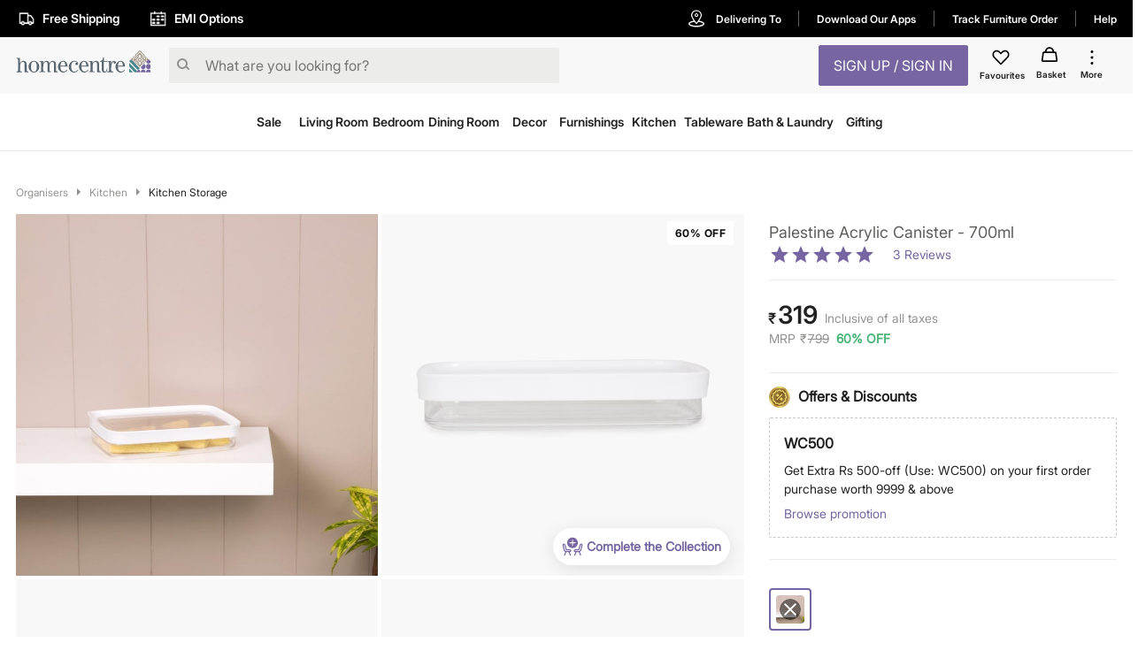

--- FILE ---
content_type: text/html; charset=utf-8
request_url: https://www.homecentre.in/in/en/Kitchen/Storage-and-Containers/Containers-and-Jars/HOMECENTRE-Palestine-Crown-Solid-Transparent-Canister--700ml--22-cm-L/p/1000006295523
body_size: 50202
content:
<!DOCTYPE html><html lang="en"><head><meta http-equiv="Content-Type" content="text/html; charset=utf-8"/><meta http-equiv="cache-control" content="no-transform"/><meta http-equiv="X-UA-Compatible" content="IE=edge"/><meta name="format-detection" content="telephone=no"/><meta charSet="utf-8"/><meta name="viewport" content="minimum-scale=1, initial-scale=1, width=device-width, shrink-to-fit=no, maximum-scale=2"/><link rel="preconnect" href="https://assets-cloud.landmarkshops.in"/><link rel="preconnect" href="https://cms.landmarkshops.in"/><link rel="preconnect" href="https://media.landmarkshops.in"/><link rel="preconnect" href="https://media-uk.landmarkshops.in"/><link rel="preload" href="https://assets-cloud.landmarkshops.in/web/fonts/inter/inter-24pt-regular.woff2" as="font" type="font/woff2" crossorigin="anonymous"/><link rel="preload" href="https://assets-cloud.landmarkshops.in/web/fonts/inter/inter-24pt-bold.woff2" as="font" type="font/woff2" crossorigin="anonymous"/><link rel="preload" href="https://assets-cloud.landmarkshops.in/web/fonts/inter/inter-24pt-semibold.woff2" as="font" type="font/woff2" crossorigin="anonymous"/><link rel="preconnect" href="https://dev.visualwebsiteoptimizer.com"/><script id="vwoCode" type="text/javascript" async="" strategy="beforeInteractive">window._vwo_code || (function() {
                          var account_id=909050,
                          version=2.1,
                          settings_tolerance=2000,
                          hide_element='body',
                          hide_element_style = 'opacity:0 !important;filter:alpha(opacity=0) !important;background:none !important',
                          /* DO NOT EDIT BELOW THIS LINE */
                          f=false,w=window,d=document,v=d.querySelector('#vwoCode'),cK='_vwo_'+account_id+'_settings',cc={};try{var c=JSON.parse(localStorage.getItem('_vwo_'+account_id+'_config'));cc=c&&typeof c==='object'?c:{}}catch(e){}var stT=cc.stT==='session'?w.sessionStorage:w.localStorage;code={use_existing_jquery:function(){return typeof use_existing_jquery!=='undefined'?use_existing_jquery:undefined},library_tolerance:function(){return typeof library_tolerance!=='undefined'?library_tolerance:undefined},settings_tolerance:function(){return cc.sT||settings_tolerance},hide_element_style:function(){return'{'+(cc.hES||hide_element_style)+'}'},hide_element:function(){if(performance.getEntriesByName('first-contentful-paint')[0]){return''}return typeof cc.hE==='string'?cc.hE:hide_element},getVersion:function(){return version},finish:function(e){if(!f){f=true;var t=d.getElementById('_vis_opt_path_hides');if(t)t.parentNode.removeChild(t);if(e)(new Image).src='https://dev.visualwebsiteoptimizer.com/ee.gif?a='+account_id+e}},finished:function(){return f},addScript:function(e){var t=d.createElement('script');t.type='text/javascript';if(e.src){t.src=e.src}else{t.text=e.text}d.getElementsByTagName('head')[0].appendChild(t)},load:function(e,t){var i=this.getSettings(),n=d.createElement('script'),r=this;t=t||{};if(i){n.textContent=i;d.getElementsByTagName('head')[0].appendChild(n);if(!w.VWO||VWO.caE){stT.removeItem(cK);r.load(e)}}else{var o=new XMLHttpRequest;o.open('GET',e,true);o.withCredentials=!t.dSC;o.responseType=t.responseType||'text';o.onload=function(){if(t.onloadCb){return t.onloadCb(o,e)}if(o.status===200){w._vwo_code.addScript({text:o.responseText})}else{w._vwo_code.finish('&e=loading_failure:'+e)}};o.onerror=function(){if(t.onerrorCb){return t.onerrorCb(e)}w._vwo_code.finish('&e=loading_failure:'+e)};o.send()}},getSettings:function(){try{var e=stT.getItem(cK);if(!e){return}e=JSON.parse(e);if(Date.now()>e.e){stT.removeItem(cK);return}return e.s}catch(e){return}},init:function(){if(d.URL.indexOf('__vwo_disable__')>-1)return;var e=this.settings_tolerance();w._vwo_settings_timer=setTimeout(function(){w._vwo_code.finish();stT.removeItem(cK)},e);var t;if(this.hide_element()!=='body'){t=d.createElement('style');var i=this.hide_element(),n=i?i+this.hide_element_style():'',r=d.getElementsByTagName('head')[0];t.setAttribute('id','_vis_opt_path_hides');v&&t.setAttribute('nonce',v.nonce);t.setAttribute('type','text/css');if(t.styleSheet)t.styleSheet.cssText=n;else t.appendChild(d.createTextNode(n));r.appendChild(t)}else{t=d.getElementsByTagName('head')[0];var n=d.createElement('div');n.style.cssText='z-index: 2147483647 !important;position: fixed !important;left: 0 !important;top: 0 !important;width: 100% !important;height: 100% !important;background: white !important;';n.setAttribute('id','_vis_opt_path_hides');n.classList.add('_vis_hide_layer');t.parentNode.insertBefore(n,t.nextSibling)}var o='https://dev.visualwebsiteoptimizer.com/j.php?a='+account_id+'&u='+encodeURIComponent(d.URL)+'&vn='+version;if(w.location.search.indexOf('_vwo_xhr')!==-1){this.addScript({src:o})}else{this.load(o+'&x=true')}}};w._vwo_code=code;code.init();})();(function(){var i=window;function t(){if(i._vwo_code){var e=t.hidingStyle=document.getElementById('_vis_opt_path_hides')||t.hidingStyle;if(!i._vwo_code.finished()&&!_vwo_code.libExecuted&&(!i.VWO||!VWO.dNR)){if(!document.getElementById('_vis_opt_path_hides')){document.getElementsByTagName('head')[0].appendChild(e)}requestAnimationFrame(t)}}}t()})();
          </script><link rel="icon" type="image/x-icon" href="https://assets-cloud.landmarkshops.in/website_images/in/favicons/homecentre/32x32/favicon.ico"/><link rel="icon" type="image/png" sizes="16x16" href="https://assets-cloud.landmarkshops.in/website_images/in/favicons/homecentre/16x16/favicon.png"/><link rel="icon" type="image/png" sizes="32x32" href="https://assets-cloud.landmarkshops.in/website_images/in/favicons/homecentre/32x32/favicon.png"/><link rel="icon" type="image/png" sizes="48x48" href="https://assets-cloud.landmarkshops.in/website_images/in/favicons/homecentre/48x48/favicon.png"/><link rel="icon" type="image/png" sizes="64x64" href="https://assets-cloud.landmarkshops.in/website_images/in/favicons/homecentre/64x64/favicon.png"/><link rel="apple-touch-icon" sizes="180x180" href="https://assets-cloud.landmarkshops.in/website_images/in/favicons/homecentre/180x180/appleTouchIcon.png"/><link rel="preconnect" href="https://cdn-in.pagesense.io"/><script src="https://cdn-in.pagesense.io/js/landmarkgroupindia/af7cbf76275148749e8a152a53a6ff1f.js"></script><link rel="manifest" href="/static/moengage/manifest.json"/><script type="text/javascript" src="/static/moengage/prod.js"></script><title>Buy Palestine Acrylic Canister - 700ml from Home Centre at just INR 799.0</title><meta name="robots" content="index,follow"/><meta name="keywords" content=""/><meta name="description" content="Buy Palestine Acrylic Canister - 700ml from Home Centre at just INR 799.0"/><meta property="og:title" content="Buy Palestine Acrylic Canister - 700ml from Home Centre at just INR 799.0"/><meta property="og:description" content="Buy Palestine Acrylic Canister - 700ml from Home Centre at just INR 799.0"/><meta property="og:image" content=""/><meta property="og:url" content="https://www.homecentre.in/landmarkshopscommercews/v2/homecentrein/en/cmsPage/getMetaInfo?pageId=productpage&amp;fields=FULL&amp;appId=Desktop&amp;code=1000006295523"/><meta property="og:site_name" content="https://www.homecentre.in/in/en"/><meta property="fb:app_id" content="2035044010058955"/><meta name="twitter:card" content="summary"/><meta name="twitter:site" content="@homecentreindia"/><meta name="twitter:title" content="Buy Palestine Acrylic Canister - 700ml from Home Centre at just INR 799.0"/><meta name="twitter:description" content="Buy Palestine Acrylic Canister - 700ml from Home Centre at just INR 799.0"/><meta name="twitter:creator" content="@homecentreindia"/><meta name="twitter:image:src" content=""/><meta name="twitter:domain" content="https://www.homecentre.in/in/en"/><link rel="canonical" href="https://www.homecentre.in/in/en/Kitchen/Storage-and-Containers/Containers-and-Jars/HOMECENTRE-Palestine-Crown-Solid-Transparent-Canister--700ml--22-cm-L/p/1000006295523" hrefLang="en-in"/><script type="application/ld+json">{
          &quot;@context&quot; : &quot;http://schema.org&quot;,
          &quot;@type&quot; : &quot;Organization&quot;,
          &quot;name&quot; : &quot;Homecentre&quot;,
          &quot;url&quot; : &quot;https://www.homecentre.in/in/en/&quot;,
          &quot;contactPoint&quot; : [{
            &quot;@type&quot; : &quot;ContactPoint&quot;,
            &quot;telephone&quot; : &quot;1800-212-7500&quot;,
            &quot;contactType&quot; : &quot;customer service&quot;,
            &quot;availableLanguage&quot;: &quot;English&quot;
          }],
          &quot;logo&quot; : &quot;https://assets-cloud.landmarkshops.in/website_images/in/logos/header/logo-homecentre.svg&quot;,
          &quot;sameAs&quot; : [
            &quot;https://www.facebook.com/HomeCentreIndia/&quot;,
            &quot;https://www.twitter.com/@homecentreindia&quot;,
            &quot;https://www.instagram.com/homecentreindia&quot;
          ]
        }</script><script type="application/ld+json">{
          &quot;@context&quot; : &quot;http://schema.org&quot;,
          &quot;@type&quot; : &quot;WebSite&quot;,
          &quot;name&quot; : &quot;Homecentre&quot;,
          &quot;url&quot; : &quot;https://www.homecentre.in/in/en/&quot;,
          &quot;potentialAction&quot; : {
            &quot;@type&quot; : &quot;SearchAction&quot;,
            &quot;target&quot; : &quot;https://www.homecentre.in/in/en/search/?q={search_term_string}&quot;,
            &quot;query-input&quot; : &quot;required name=search_term_string&quot;
          }
        }</script><script type="application/ld+json">{
            &quot;@context&quot;: &quot;http://schema.org/&quot;,
            &quot;@type&quot;: &quot;Product&quot;,
            &quot;name&quot;: &quot;Palestine Acrylic Canister - 700ml&quot;,
            &quot;image&quot;: &quot;https://media-uk.landmarkshops.in/cdn-cgi/image/h=150,w=150,q=85,fit=cover/homecentre/1000006295523-1000006295522-0503_01-2100.jpg&quot;,
            &quot;description&quot;: &quot;Storing food has never been so easy! Use this Palestine crown canister, which comes with�Loc Tite�technology, to store and carry your food with ease. Made from high quality acrylic, this is 100% food grade, light weight, strong, durable, good, impact resistant and excellent clarity. The acrylic body with high quality�abs�lid for high surface brightness and good abrasion resistance. Transparent body and see-through lid make it convenient to see the contents inside. The seamless &quot;No Gap&quot; technology lids help keep �germs away.&quot;,
            &quot;brand&quot;: {
              &quot;@type&quot;: &quot;Brand&quot;,
              &quot;name&quot;: &quot;Home Centre&quot;
            },
            &quot;sku&quot;: &quot;1000006295523&quot;,
            &quot;offers&quot;: {
              &quot;@type&quot;: &quot;Offer&quot;,
              &quot;url&quot; : &quot;https://www.homecentre.in/in/en/Kitchen/Storage-and-Containers/Containers-and-Jars/HOMECENTRE-Palestine-Acrylic-Canister--700ml/p/1000006295523&quot;,
              &quot;priceCurrency&quot;: &quot;INR&quot;,
              &quot;price&quot;: &quot;319&quot;,
              &quot;priceValidUntil&quot;: &quot;&quot;,
              &quot;availability&quot;: &quot;outOfStock&quot;,
              &quot;itemCondition&quot;: &quot;https://schema.org/NewCondition&quot;
            },
            &quot;aggregateRating&quot;: {
              &quot;@type&quot;: &quot;AggregateRating&quot;,
              &quot;ratingValue&quot;: &quot;5&quot;,
              &quot;bestRating&quot;: &quot;5&quot;,
              &quot;worstRating&quot;: &quot;5&quot;,
              &quot;ratingCount&quot;: &quot;3&quot;
            }
          }</script><script type="text/javascript" src="https://libraries.unbxdapi.com/sdk-clients/ss-unbxd-aapac-prod-Homecentre-LandMark48741709218990/ua/ua.js"></script><link rel="preload" href="https://media-uk.landmarkshops.in/cdn-cgi/image/h=750,w=750,q=85,fit=cover/homecentre/1000006295523-1000006295522-0503_01-2100.jpg" as="image"/><link rel="preload" href="https://media-uk.landmarkshops.in/cdn-cgi/image/h=750,w=750,q=85,fit=cover/homecentre/1000006295523-1000006295522-0503_02-2100.jpg" as="image"/><link rel="preload" href="https://media-uk.landmarkshops.in/cdn-cgi/image/h=750,w=750,q=85,fit=cover/homecentre/1000006295523-1000006295522-0503_03-2100.jpg" as="image"/><link rel="preload" href="https://media-uk.landmarkshops.in/cdn-cgi/image/h=750,w=750,q=85,fit=cover/homecentre/1000006295523-1000006295522-0503_04-2100.jpg" as="image"/><link rel="preload" href="https://media-uk.landmarkshops.in/cdn-cgi/image/h=750,w=750,q=85,fit=cover/homecentre/1000006295523-1000006295522-0503_05-2100.jpg" as="image"/><link rel="preload" href="https://media-uk.landmarkshops.in/cdn-cgi/image/h=750,w=750,q=85,fit=cover/homecentre/1000006295523-1000006295522-0503_06-2100.jpg" as="image"/><link rel="preload" href="https://media-uk.landmarkshops.in/cdn-cgi/image/h=750,w=750,q=85,fit=cover/homecentre/1000006295523-1000006295522-0503_07-2100.jpg" as="image"/><meta name="next-head-count" content="44"/><link rel="preload" href="/_next/static/css/dbb937c3dfa881f044af.css" as="style"/><link rel="stylesheet" href="/_next/static/css/dbb937c3dfa881f044af.css" data-n-g=""/><noscript data-n-css=""></noscript><link rel="preload" href="/_next/static/chunks/commons-300e2a0147e2697c7ad5.js" as="script"/><link rel="preload" href="/_next/static/chunks/3120.5d36f8a641b0676a0e36.js" as="script"/><link rel="preload" href="/_next/static/chunks/3610.c16c8120cead0cfb3f2c.js" as="script"/><link rel="preload" href="/_next/static/chunks/8622.92c0e0b04ce02c917ab6.js" as="script"/><link rel="preload" href="/_next/static/chunks/6604.974c02c43c89ebeac916.js" as="script"/><link rel="preload" href="/_next/static/chunks/5953.12770fef5436a07c9425.js" as="script"/><link rel="preload" href="/_next/static/chunks/8753.536d62b7118c9b2e1914.js" as="script"/><link rel="preload" href="/_next/static/chunks/9497-d9c8b3840b6051f6b446.js" as="script"/><link rel="preload" href="/_next/static/chunks/6530.b5e3b0777519038d6a5a.js" as="script"/><link rel="preload" href="/_next/static/chunks/6916.f7effaa14e34aaf8a557.js" as="script"/><link rel="preload" href="/_next/static/chunks/8478-e5bbd44a336ae7210892.js" as="script"/><link rel="preload" href="/_next/static/chunks/4670.413a54746678a53d71d3.js" as="script"/><link rel="preload" href="/_next/static/chunks/503.ac733c0bf1ca3628f1e4.js" as="script"/><link rel="preload" href="/_next/static/chunks/webpack-e0a69ca3048cdb6414fb.js" as="script"/><link rel="preload" href="/_next/static/chunks/framework-e12e56e0b8a76d261551.js" as="script"/><link rel="preload" href="/_next/static/chunks/main-dce0fd374e102e90c168.js" as="script"/><link rel="preload" href="/_next/static/chunks/pages/_app-4492961319b955bffd84.js" as="script"/><link rel="preload" href="/_next/static/chunks/commons-300e2a0147e2697c7ad5.js" as="script"/><link rel="preload" href="/_next/static/chunks/7189-89954f579e5d52464b50.js" as="script"/><link rel="preload" href="/_next/static/chunks/8591-0d3cd389dca00f1ed79b.js" as="script"/><link rel="preload" href="/_next/static/chunks/8624-76b600c0167c953aa4d4.js" as="script"/><link rel="preload" href="/_next/static/chunks/5042-8cff3f7f4f116bfb8d7c.js" as="script"/><link rel="preload" href="/_next/static/chunks/1148-baeff2761df5b3cde588.js" as="script"/><link rel="preload" href="/_next/static/chunks/pages/index-3b651c4c43f7bd8a9013.js" as="script"/><style id="jss-server-side">html {
  box-sizing: border-box;
  -webkit-font-smoothing: antialiased;
  -moz-osx-font-smoothing: grayscale;
}
*, *::before, *::after {
  box-sizing: inherit;
}
strong, b {
  font-weight: bold;
}
body {
  color: #212121;
  margin: 0;
  font-size: 14px;
  font-family: "Inter-Regular","Helvetica Neue",Arial,sans-serif,"Apple Color Emoji","Segoe UI Emoji";
  font-weight: 400;
  line-height: 1.43;
  background-color: #FFFFFF;
}
@media print {
  body {
    background-color: #FFFFFF;
  }
}
  body::backdrop {
    background-color: #FFFFFF;
  }
  .ReactVirtualized__Grid__innerScrollContainer {
    overflow: visible !important;
  }
  .MuiCollapse-root {
    height: 0;
    overflow: hidden;
    transition: height 300ms cubic-bezier(0.4, 0, 0.2, 1) 0ms;
  }
  .MuiCollapse-entered {
    height: auto;
    overflow: visible;
  }
  .MuiCollapse-hidden {
    visibility: hidden;
  }
  .MuiCollapse-wrapper {
    display: flex;
  }
  .MuiCollapse-wrapperInner {
    width: 100%;
  }
  .MuiButtonBase-root {
    color: inherit;
    border: 0;
    cursor: pointer;
    margin: 0;
    display: inline-flex;
    outline: 0;
    padding: 0;
    position: relative;
    align-items: center;
    user-select: none;
    border-radius: 0;
    vertical-align: middle;
    -moz-appearance: none;
    justify-content: center;
    text-decoration: none;
    background-color: transparent;
    -webkit-appearance: none;
    -webkit-tap-highlight-color: transparent;
  }
  .MuiButtonBase-root::-moz-focus-inner {
    border-style: none;
  }
  .MuiButtonBase-root.Mui-disabled {
    cursor: default;
    pointer-events: none;
  }
@media print {
  .MuiButtonBase-root {
    color-adjust: exact;
  }
}
  .MuiIconButton-root {
    flex: 0 0 auto;
    color: rgba(0, 0, 0, 0.54);
    padding: 12px;
    overflow: visible;
    font-size: 1.5rem;
    text-align: center;
    transition: background-color 150ms cubic-bezier(0.4, 0, 0.2, 1) 0ms;
    border-radius: 50%;
  }
  .MuiIconButton-root:hover {
    background-color: rgba(0, 0, 0, 0.04);
  }
  .MuiIconButton-root.Mui-disabled {
    color: rgba(0, 0, 0, 0.26);
    background-color: transparent;
  }
@media (hover: none) {
  .MuiIconButton-root:hover {
    background-color: transparent;
  }
}
  .MuiIconButton-edgeStart {
    margin-left: -12px;
  }
  .MuiIconButton-sizeSmall.MuiIconButton-edgeStart {
    margin-left: -3px;
  }
  .MuiIconButton-edgeEnd {
    margin-right: -12px;
  }
  .MuiIconButton-sizeSmall.MuiIconButton-edgeEnd {
    margin-right: -3px;
  }
  .MuiIconButton-colorInherit {
    color: inherit;
  }
  .MuiIconButton-colorPrimary {
    color: #7665A0;
  }
  .MuiIconButton-colorPrimary:hover {
    background-color: rgba(118, 101, 160, 0.04);
  }
@media (hover: none) {
  .MuiIconButton-colorPrimary:hover {
    background-color: transparent;
  }
}
  .MuiIconButton-colorSecondary {
    color: #FFF;
  }
  .MuiIconButton-colorSecondary:hover {
    background-color: rgba(255, 255, 255, 0.04);
  }
@media (hover: none) {
  .MuiIconButton-colorSecondary:hover {
    background-color: transparent;
  }
}
  .MuiIconButton-sizeSmall {
    padding: 3px;
    font-size: 1.125rem;
  }
  .MuiIconButton-label {
    width: 100%;
    display: flex;
    align-items: inherit;
    justify-content: inherit;
  }

  .jss478 {
    position: relative;
  }
  .jss479 {  }
  .jss480 {  }
  .jss481 {  }
  .jss482 {  }
  .jss483 {  }
  .jss484 {  }
  .jss485 {  }
  .jss508 {
    padding-top: 8px;
    padding-bottom: 24px;
  }
  .jss509 {  }
  .jss512 {
    padding-bottom: 16px;
  }
  .jss516 {
    display: flex;
  }
  .jss517 {  }
  .jss518 {
    font-size: 28px;
    font-family: "Inter-Semibold","Helvetica Neue",Arial,sans-serif,"Apple Color Emoji","Segoe UI Emoji";
    font-weight: normal;
    line-height: 30px;
    padding-left: 2px;
  }
  .jss519 {
    color: #929391;
    align-self: flex-end;
    line-height: 22px;
    padding-left: 8px;
  }
  .jss520 {
    display: flex;
    padding-top: 2px;
  }
  .jss521 {
    color: #929391;
    display: inline-flex;
    padding-right: 8px;
  }
  .jss522 {
    padding-left: 2px;
  }
  .jss523 {
    display: flex;
    align-items: center;
    padding-top: 12px;
    padding-bottom: 16px;
    justify-content: ;
  }
  .jss550 {  }
  .jss623 {  }
  .jss624 {
    display: flex;
  }
  .jss625 {  }
  .jss698 {
    padding-top: 24px;
  }
  .jss715 {
    padding-top: 24px;
    padding-bottom: 12px;
  }
  .jss723 {
    display: flex;
    align-items: center;
  }
@media (min-width:0px) {
  .jss723 {
    padding-top: 18px;
    padding-bottom: 18px;
  }
}
@media (min-width:600px) {
  .jss723 {
    padding-top: 16px;
    padding-bottom: 16px;
  }
}
  .jss738 {
    font-weight: bold;
    padding-left: 6px;
  }
  .jss739 {
    padding-left: 0.6rem;
  }
  .jss746 {
    padding-left: 1rem;
  }
  .jss747 {
    padding-left: 1rem;
  }
  .jss748 {
    padding-left: 1rem;
  }
  .jss749 {  }
  .jss750 {
    width: 90.5px;
    text-align: left;
    white-space: nowrap;
    padding-left: 16px;
  }
  .jss751 {
    display: inline-flex;
  }
  .jss752 {
    padding-top: 2px;
    padding-bottom: 24px;
  }
  .jss776 {
    display: flex;
    align-items: start;
  }
@media (min-width:0px) {
  .jss776 {
    padding-top: 16px;
    padding-bottom: 16px;
  }
}
@media (min-width:600px) {
  .jss776 {
    padding-top: 12px;
    padding-bottom: 12px;
  }
}
  .jss777 {
    width: 100%;
    padding-left: 12px;
  }
  .jss787 {
    font-family: "Inter-Semibold","Helvetica Neue",Arial,sans-serif,"Apple Color Emoji","Segoe UI Emoji";
    font-weight: normal;
  }
  .jss788 {  }
  .jss792 {
    padding-left: 16px;
  }
  .jss793 {
    display: flex;
    align-items: center;
  }
  .jss794 {  }
  .jss795 {  }
  .jss796 {  }
  .jss797 {
    padding-left: 16px;
  }
  .jss798 {
    display: flex;
    align-items: center;
  }
  .jss799 {  }
  .jss800 {  }
  .jss801 {  }
  .jss802 {
    padding-left: 16px;
  }
  .jss803 {
    display: flex;
    align-items: center;
  }
  .jss804 {  }
  .jss805 {  }
  .jss806 {  }
  .jss807 {
    padding-left: 16px;
  }
  .jss808 {
    display: flex;
    align-items: center;
  }
  .jss809 {  }
  .jss810 {  }
  .jss811 {  }
  .jss812 {
    padding-left: 16px;
  }
  .jss813 {
    display: flex;
    align-items: center;
  }
  .jss814 {  }
  .jss815 {  }
  .jss816 {  }
  .jss817 {  }
  .jss818 {  }
@media (min-width:0px) {
  .jss818 {
    padding-top: 18px;
    padding-bottom: 18px;
  }
}
@media (min-width:600px) {
  .jss818 {
    padding: 24px 0px 24px 0px;
  }
}
  .jss864 {  }
  .MuiTypography-root {
    margin: 0;
  }
  .MuiTypography-body2 {
    font-size: 14px;
    font-family: "Inter-Regular","Helvetica Neue",Arial,sans-serif,"Apple Color Emoji","Segoe UI Emoji";
    font-weight: 400;
    line-height: 1.43;
  }
  .MuiTypography-body1 {
    font-size: 16px;
    font-family: "Inter-Regular","Helvetica Neue",Arial,sans-serif,"Apple Color Emoji","Segoe UI Emoji";
    font-weight: 400;
    line-height: 1.5;
  }
  .MuiTypography-caption {
    font-size: 12px;
    font-family: "Inter-Regular","Helvetica Neue",Arial,sans-serif,"Apple Color Emoji","Segoe UI Emoji";
    font-weight: 400;
    line-height: 1.66;
  }
  .MuiTypography-button {
    width: 100%;
    font-size: 16px;
    box-shadow: none;
    font-family: "Inter-Semibold","Helvetica Neue",Arial,sans-serif,"Apple Color Emoji","Segoe UI Emoji";
    font-weight: nornal;
    line-height: 1.75;
    text-transform: uppercase;
  }
  .MuiTypography-h1 {
    font-size: 48px;
    font-family: "Inter-Regular","Helvetica Neue",Arial,sans-serif,"Apple Color Emoji","Segoe UI Emoji";
    font-weight: 300;
    line-height: 1.167;
  }
  .MuiTypography-h2 {
    font-size: 36px;
    font-family: "Inter-Semibold","Helvetica Neue",Arial,sans-serif,"Apple Color Emoji","Segoe UI Emoji";
    font-weight: normal;
    line-height: 1.2;
  }
  .MuiTypography-h3 {
    font-size: 32px;
    font-family: "Inter-Regular","Helvetica Neue",Arial,sans-serif,"Apple Color Emoji","Segoe UI Emoji";
    font-weight: 400;
    line-height: 1.167;
  }
  .MuiTypography-h4 {
    font-size: 24px;
    font-family: "Inter-Semibold","Helvetica Neue",Arial,sans-serif,"Apple Color Emoji","Segoe UI Emoji";
    font-weight: normal;
    line-height: 1.235;
  }
  .MuiTypography-h5 {
    font-size: 20px;
    font-family: "Inter-Regular","Helvetica Neue",Arial,sans-serif,"Apple Color Emoji","Segoe UI Emoji";
    font-weight: 400;
    line-height: 1.334;
  }
  .MuiTypography-h6 {
    font-size: 16px;
    font-family: "Inter-Semibold","Helvetica Neue",Arial,sans-serif,"Apple Color Emoji","Segoe UI Emoji";
    font-weight: normal;
    line-height: 1.6;
  }
  .MuiTypography-subtitle1 {
    font-size: 18px;
    font-family: "Inter-Regular","Helvetica Neue",Arial,sans-serif,"Apple Color Emoji","Segoe UI Emoji";
    font-weight: 400;
    line-height: 1.75;
  }
  .MuiTypography-subtitle2 {
    font-size: 14px;
    font-family: "Inter-Regular","Helvetica Neue",Arial,sans-serif,"Apple Color Emoji","Segoe UI Emoji";
    font-weight: 600;
    line-height: 1.57;
  }
  .MuiTypography-overline {
    font-size: 0.75rem;
    font-family: "Inter-Regular","Helvetica Neue",Arial,sans-serif,"Apple Color Emoji","Segoe UI Emoji";
    font-weight: 400;
    line-height: 2.66;
    text-transform: uppercase;
  }
  .MuiTypography-srOnly {
    width: 1px;
    height: 1px;
    overflow: hidden;
    position: absolute;
  }
  .MuiTypography-alignLeft {
    text-align: left;
  }
  .MuiTypography-alignCenter {
    text-align: center;
  }
  .MuiTypography-alignRight {
    text-align: right;
  }
  .MuiTypography-alignJustify {
    text-align: justify;
  }
  .MuiTypography-noWrap {
    overflow: hidden;
    white-space: nowrap;
    text-overflow: ellipsis;
  }
  .MuiTypography-gutterBottom {
    margin-bottom: 0.35em;
  }
  .MuiTypography-paragraph {
    margin-bottom: 16px;
  }
  .MuiTypography-colorInherit {
    color: inherit;
  }
  .MuiTypography-colorPrimary {
    color: #7665A0;
  }
  .MuiTypography-colorSecondary {
    color: #FFF;
  }
  .MuiTypography-colorTextPrimary {
    color: #212121;
  }
  .MuiTypography-colorTextSecondary {
    color: #929391;
  }
  .MuiTypography-colorError {
    color: #f25139;
  }
  .MuiTypography-displayInline {
    display: inline;
  }
  .MuiTypography-displayBlock {
    display: block;
  }
  .MuiButton-root {
    color: #212121;
    width: 100%;
    padding: 6px 16px;
    font-size: 16px;
    min-width: 64px;
    box-shadow: none !important;
    box-sizing: border-box;
    transition: background-color 250ms cubic-bezier(0.4, 0, 0.2, 1) 0ms,box-shadow 250ms cubic-bezier(0.4, 0, 0.2, 1) 0ms,border 250ms cubic-bezier(0.4, 0, 0.2, 1) 0ms;
    font-family: "Inter-Semibold","Helvetica Neue",Arial,sans-serif,"Apple Color Emoji","Segoe UI Emoji";
    font-weight: nornal;
    line-height: 1.75;
    border-radius: 2px;
    text-transform: uppercase;
  }
  .MuiButton-root:hover {
    text-decoration: none;
    background-color: rgba(33, 33, 33, 0.04);
  }
  .MuiButton-root.Mui-disabled {
    color: rgba(0, 0, 0, 0.26);
  }
@media (hover: none) {
  .MuiButton-root:hover {
    background-color: transparent;
  }
}
  .MuiButton-root:hover.Mui-disabled {
    background-color: transparent;
  }
  .MuiButton-label {
    width: 100%;
    display: inherit;
    align-items: inherit;
    justify-content: inherit;
  }
  .MuiButton-text {
    padding: 6px 8px;
  }
  .MuiButton-textPrimary {
    color: #7665A0;
  }
  .MuiButton-textPrimary:hover {
    background-color: rgba(118, 101, 160, 0.04);
  }
@media (hover: none) {
  .MuiButton-textPrimary:hover {
    background-color: transparent;
  }
}
  .MuiButton-textSecondary {
    color: #FFF;
  }
  .MuiButton-textSecondary:hover {
    background-color: rgba(255, 255, 255, 0.04);
  }
@media (hover: none) {
  .MuiButton-textSecondary:hover {
    background-color: transparent;
  }
}
  .MuiButton-outlined {
    border: 1px solid rgba(0, 0, 0, 0.23);
    padding: 5px 15px;
  }
  .MuiButton-outlined.Mui-disabled {
    border: 1px solid rgba(0, 0, 0, 0.12);
  }
  .MuiButton-outlinedPrimary {
    color: #7665A0;
    border: 1px solid rgba(118, 101, 160, 0.5);
  }
  .MuiButton-outlinedPrimary:hover {
    border: 1px solid #7665A0;
    background-color: rgba(118, 101, 160, 0.04);
  }
@media (hover: none) {
  .MuiButton-outlinedPrimary:hover {
    background-color: transparent;
  }
}
  .MuiButton-outlinedSecondary {
    color: #FFF;
    border: 1px solid rgba(255, 255, 255, 0.5);
  }
  .MuiButton-outlinedSecondary:hover {
    border: 1px solid #FFF;
    background-color: rgba(255, 255, 255, 0.04);
  }
  .MuiButton-outlinedSecondary.Mui-disabled {
    border: 1px solid rgba(0, 0, 0, 0.26);
  }
@media (hover: none) {
  .MuiButton-outlinedSecondary:hover {
    background-color: transparent;
  }
}
  .MuiButton-contained {
    color: rgba(0, 0, 0, 0.87);
    box-shadow: 0px 3px 1px -2px rgba(0,0,0,0.2),0px 2px 2px 0px rgba(0,0,0,0.14),0px 1px 5px 0px rgba(0,0,0,0.12);
    background-color: #e0e0e0;
  }
  .MuiButton-contained:hover {
    box-shadow: 0px 2px 4px -1px rgba(0,0,0,0.2),0px 4px 5px 0px rgba(0,0,0,0.14),0px 1px 10px 0px rgba(0,0,0,0.12);
    background-color: #d5d5d5;
  }
  .MuiButton-contained.Mui-focusVisible {
    box-shadow: 0px 3px 5px -1px rgba(0,0,0,0.2),0px 6px 10px 0px rgba(0,0,0,0.14),0px 1px 18px 0px rgba(0,0,0,0.12);
  }
  .MuiButton-contained:active {
    box-shadow: 0px 5px 5px -3px rgba(0,0,0,0.2),0px 8px 10px 1px rgba(0,0,0,0.14),0px 3px 14px 2px rgba(0,0,0,0.12);
  }
  .MuiButton-contained.Mui-disabled {
    color: rgba(0, 0, 0, 0.26);
    box-shadow: none;
    background-color: rgba(0, 0, 0, 0.12);
  }
@media (hover: none) {
  .MuiButton-contained:hover {
    box-shadow: 0px 3px 1px -2px rgba(0,0,0,0.2),0px 2px 2px 0px rgba(0,0,0,0.14),0px 1px 5px 0px rgba(0,0,0,0.12);
    background-color: #e0e0e0;
  }
}
  .MuiButton-contained:hover.Mui-disabled {
    background-color: rgba(0, 0, 0, 0.12);
  }
  .MuiButton-containedPrimary {
    color: #ffffff;
    background-color: #7665A0;
  }
  .MuiButton-containedPrimary:hover {
    background-color: #b2c731;
  }
@media (hover: none) {
  .MuiButton-containedPrimary:hover {
    background-color: #7665A0;
  }
}
  .MuiButton-containedSecondary {
    color: #7665A0;
    background-color: #FFF;
  }
  .MuiButton-containedSecondary:hover {
    background-color: #FFF;
  }
@media (hover: none) {
  .MuiButton-containedSecondary:hover {
    background-color: #FFF;
  }
}
  .MuiButton-disableElevation {
    box-shadow: none;
  }
  .MuiButton-disableElevation:hover {
    box-shadow: none;
  }
  .MuiButton-disableElevation.Mui-focusVisible {
    box-shadow: none;
  }
  .MuiButton-disableElevation:active {
    box-shadow: none;
  }
  .MuiButton-disableElevation.Mui-disabled {
    box-shadow: none;
  }
  .MuiButton-colorInherit {
    color: inherit;
    border-color: currentColor;
  }
  .MuiButton-textSizeSmall {
    padding: 4px 5px;
    font-size: 0.8125rem;
  }
  .MuiButton-textSizeLarge {
    padding: 8px 11px;
    font-size: 0.9375rem;
  }
  .MuiButton-outlinedSizeSmall {
    padding: 3px 9px;
    font-size: 0.8125rem;
  }
  .MuiButton-outlinedSizeLarge {
    padding: 7px 21px;
    font-size: 0.9375rem;
  }
  .MuiButton-containedSizeSmall {
    padding: 4px 10px;
    font-size: 0.8125rem;
  }
  .MuiButton-containedSizeLarge {
    padding: 8px 22px;
    font-size: 0.9375rem;
  }
  .MuiButton-fullWidth {
    width: 100%;
  }
  .MuiButton-startIcon {
    display: inherit;
    margin-left: -4px;
    margin-right: 8px;
  }
  .MuiButton-startIcon.MuiButton-iconSizeSmall {
    margin-left: -2px;
  }
  .MuiButton-endIcon {
    display: inherit;
    margin-left: 8px;
    margin-right: -4px;
  }
  .MuiButton-endIcon.MuiButton-iconSizeSmall {
    margin-right: -2px;
  }
  .MuiButton-iconSizeSmall > *:first-child {
    font-size: 18px;
  }
  .MuiButton-iconSizeMedium > *:first-child {
    font-size: 20px;
  }
  .MuiButton-iconSizeLarge > *:first-child {
    font-size: 22px;
  }
@media print {
  .MuiDialog-root {
    position: absolute !important;
  }
}
  .MuiDialog-scrollPaper {
    display: flex;
    align-items: center;
    justify-content: center;
  }
  .MuiDialog-scrollBody {
    overflow-x: hidden;
    overflow-y: auto;
    text-align: center;
  }
  .MuiDialog-scrollBody:after {
    width: 0;
    height: 100%;
    content: "";
    display: inline-block;
    vertical-align: middle;
  }
  .MuiDialog-container {
    height: 100%;
    outline: 0;
  }
@media print {
  .MuiDialog-container {
    height: auto;
  }
}
  .MuiDialog-paper {
    margin: 32px;
    position: relative;
    overflow-y: auto;
  }
@media print {
  .MuiDialog-paper {
    box-shadow: none;
    overflow-y: visible;
  }
}
  .MuiDialog-paperScrollPaper {
    display: flex;
    max-height: calc(100% - 64px);
    flex-direction: column;
  }
  .MuiDialog-paperScrollBody {
    display: inline-block;
    text-align: left;
    vertical-align: middle;
  }
  .MuiDialog-paperWidthFalse {
    max-width: calc(100% - 64px);
  }
  .MuiDialog-paperWidthXs {
    max-width: 444px;
  }
@media (max-width:507.95px) {
  .MuiDialog-paperWidthXs.MuiDialog-paperScrollBody {
    max-width: calc(100% - 64px);
  }
}
  .MuiDialog-paperWidthSm {
    max-width: 600px;
  }
@media (max-width:663.95px) {
  .MuiDialog-paperWidthSm.MuiDialog-paperScrollBody {
    max-width: calc(100% - 64px);
  }
}
  .MuiDialog-paperWidthMd {
    max-width: 960px;
  }
@media (max-width:1023.95px) {
  .MuiDialog-paperWidthMd.MuiDialog-paperScrollBody {
    max-width: calc(100% - 64px);
  }
}
  .MuiDialog-paperWidthLg {
    max-width: 1280px;
  }
@media (max-width:1343.95px) {
  .MuiDialog-paperWidthLg.MuiDialog-paperScrollBody {
    max-width: calc(100% - 64px);
  }
}
  .MuiDialog-paperWidthXl {
    max-width: 1920px;
  }
@media (max-width:1983.95px) {
  .MuiDialog-paperWidthXl.MuiDialog-paperScrollBody {
    max-width: calc(100% - 64px);
  }
}
  .MuiDialog-paperFullWidth {
    width: calc(100% - 64px);
  }
  .MuiDialog-paperFullScreen {
    width: 100%;
    height: 100%;
    margin: 0;
    max-width: 100%;
    max-height: none;
    border-radius: 0;
  }
  .MuiDialog-paperFullScreen.MuiDialog-paperScrollBody {
    margin: 0;
    max-width: 100%;
  }
  .MuiDivider-root {
    border: none;
    height: 1px;
    margin: 0;
    flex-shrink: 0;
    background-color: #ecedeb;
  }
  .MuiDivider-absolute {
    left: 0;
    width: 100%;
    bottom: 0;
    position: absolute;
  }
  .MuiDivider-inset {
    margin-left: 72px;
  }
  .MuiDivider-light {
    background-color: rgba(236, 237, 235, 0.08);
  }
  .MuiDivider-middle {
    margin-left: 16px;
    margin-right: 16px;
  }
  .MuiDivider-vertical {
    width: 1px;
    height: 100%;
  }
  .MuiDivider-flexItem {
    height: auto;
    align-self: stretch;
  }
@keyframes mui-auto-fill {}
@keyframes mui-auto-fill-cancel {}
  .MuiInputBase-root {
    color: #212121;
    cursor: text;
    display: inline-flex;
    position: relative;
    font-size: 16px;
    box-sizing: border-box;
    align-items: center;
    font-family: "Inter-Regular","Helvetica Neue",Arial,sans-serif,"Apple Color Emoji","Segoe UI Emoji";
    font-weight: 400;
    line-height: 1.1876em;
  }
  .MuiInputBase-root.Mui-disabled {
    color: rgba(0, 0, 0, 0.38);
    cursor: default;
  }
  .MuiInputBase-multiline {
    padding: 6px 0 7px;
  }
  .MuiInputBase-multiline.MuiInputBase-marginDense {
    padding-top: 3px;
  }
  .MuiInputBase-fullWidth {
    width: 100%;
  }
  .MuiInputBase-input {
    font: inherit;
    color: currentColor;
    width: 100%;
    border: 0;
    height: 1.1876em;
    margin: 0;
    display: block;
    padding: 6px 0 7px;
    min-width: 0;
    background: none;
    box-sizing: content-box;
    animation-name: mui-auto-fill-cancel;
    letter-spacing: inherit;
    animation-duration: 10ms;
    -webkit-tap-highlight-color: transparent;
  }
  .MuiInputBase-input::-webkit-input-placeholder {
    color: currentColor;
    opacity: 0.42;
    transition: opacity 200ms cubic-bezier(0.4, 0, 0.2, 1) 0ms;
  }
  .MuiInputBase-input::-moz-placeholder {
    color: currentColor;
    opacity: 0.42;
    transition: opacity 200ms cubic-bezier(0.4, 0, 0.2, 1) 0ms;
  }
  .MuiInputBase-input:-ms-input-placeholder {
    color: currentColor;
    opacity: 0.42;
    transition: opacity 200ms cubic-bezier(0.4, 0, 0.2, 1) 0ms;
  }
  .MuiInputBase-input::-ms-input-placeholder {
    color: currentColor;
    opacity: 0.42;
    transition: opacity 200ms cubic-bezier(0.4, 0, 0.2, 1) 0ms;
  }
  .MuiInputBase-input:focus {
    outline: 0;
  }
  .MuiInputBase-input:invalid {
    box-shadow: none;
  }
  .MuiInputBase-input::-webkit-search-decoration {
    -webkit-appearance: none;
  }
  .MuiInputBase-input.Mui-disabled {
    opacity: 1;
  }
  .MuiInputBase-input:-webkit-autofill {
    animation-name: mui-auto-fill;
    animation-duration: 5000s;
  }
  label[data-shrink=false] + .MuiInputBase-formControl .MuiInputBase-input::-webkit-input-placeholder {
    opacity: 0 !important;
  }
  label[data-shrink=false] + .MuiInputBase-formControl .MuiInputBase-input::-moz-placeholder {
    opacity: 0 !important;
  }
  label[data-shrink=false] + .MuiInputBase-formControl .MuiInputBase-input:-ms-input-placeholder {
    opacity: 0 !important;
  }
  label[data-shrink=false] + .MuiInputBase-formControl .MuiInputBase-input::-ms-input-placeholder {
    opacity: 0 !important;
  }
  label[data-shrink=false] + .MuiInputBase-formControl .MuiInputBase-input:focus::-webkit-input-placeholder {
    opacity: 0.42;
  }
  label[data-shrink=false] + .MuiInputBase-formControl .MuiInputBase-input:focus::-moz-placeholder {
    opacity: 0.42;
  }
  label[data-shrink=false] + .MuiInputBase-formControl .MuiInputBase-input:focus:-ms-input-placeholder {
    opacity: 0.42;
  }
  label[data-shrink=false] + .MuiInputBase-formControl .MuiInputBase-input:focus::-ms-input-placeholder {
    opacity: 0.42;
  }
  .MuiInputBase-inputMarginDense {
    padding-top: 3px;
  }
  .MuiInputBase-inputMultiline {
    height: auto;
    resize: none;
    padding: 0;
  }
  .MuiInputBase-inputTypeSearch {
    -moz-appearance: textfield;
    -webkit-appearance: textfield;
  }
  .MuiGrid-container {
    width: 100%;
    display: flex;
    flex-wrap: wrap;
    box-sizing: border-box;
  }
  .MuiGrid-item {
    margin: 0;
    box-sizing: border-box;
  }
  .MuiGrid-zeroMinWidth {
    min-width: 0;
  }
  .MuiGrid-direction-xs-column {
    flex-direction: column;
  }
  .MuiGrid-direction-xs-column-reverse {
    flex-direction: column-reverse;
  }
  .MuiGrid-direction-xs-row-reverse {
    flex-direction: row-reverse;
  }
  .MuiGrid-wrap-xs-nowrap {
    flex-wrap: nowrap;
  }
  .MuiGrid-wrap-xs-wrap-reverse {
    flex-wrap: wrap-reverse;
  }
  .MuiGrid-align-items-xs-center {
    align-items: center;
  }
  .MuiGrid-align-items-xs-flex-start {
    align-items: flex-start;
  }
  .MuiGrid-align-items-xs-flex-end {
    align-items: flex-end;
  }
  .MuiGrid-align-items-xs-baseline {
    align-items: baseline;
  }
  .MuiGrid-align-content-xs-center {
    align-content: center;
  }
  .MuiGrid-align-content-xs-flex-start {
    align-content: flex-start;
  }
  .MuiGrid-align-content-xs-flex-end {
    align-content: flex-end;
  }
  .MuiGrid-align-content-xs-space-between {
    align-content: space-between;
  }
  .MuiGrid-align-content-xs-space-around {
    align-content: space-around;
  }
  .MuiGrid-justify-content-xs-center {
    justify-content: center;
  }
  .MuiGrid-justify-content-xs-flex-end {
    justify-content: flex-end;
  }
  .MuiGrid-justify-content-xs-space-between {
    justify-content: space-between;
  }
  .MuiGrid-justify-content-xs-space-around {
    justify-content: space-around;
  }
  .MuiGrid-justify-content-xs-space-evenly {
    justify-content: space-evenly;
  }
  .MuiGrid-spacing-xs-1 {
    width: calc(100% + 8px);
    margin: -4px;
  }
  .MuiGrid-spacing-xs-1 > .MuiGrid-item {
    padding: 4px;
  }
  .MuiGrid-spacing-xs-2 {
    width: calc(100% + 16px);
    margin: -8px;
  }
  .MuiGrid-spacing-xs-2 > .MuiGrid-item {
    padding: 8px;
  }
  .MuiGrid-spacing-xs-3 {
    width: calc(100% + 24px);
    margin: -12px;
  }
  .MuiGrid-spacing-xs-3 > .MuiGrid-item {
    padding: 12px;
  }
  .MuiGrid-spacing-xs-4 {
    width: calc(100% + 32px);
    margin: -16px;
  }
  .MuiGrid-spacing-xs-4 > .MuiGrid-item {
    padding: 16px;
  }
  .MuiGrid-spacing-xs-5 {
    width: calc(100% + 40px);
    margin: -20px;
  }
  .MuiGrid-spacing-xs-5 > .MuiGrid-item {
    padding: 20px;
  }
  .MuiGrid-spacing-xs-6 {
    width: calc(100% + 48px);
    margin: -24px;
  }
  .MuiGrid-spacing-xs-6 > .MuiGrid-item {
    padding: 24px;
  }
  .MuiGrid-spacing-xs-7 {
    width: calc(100% + 56px);
    margin: -28px;
  }
  .MuiGrid-spacing-xs-7 > .MuiGrid-item {
    padding: 28px;
  }
  .MuiGrid-spacing-xs-8 {
    width: calc(100% + 64px);
    margin: -32px;
  }
  .MuiGrid-spacing-xs-8 > .MuiGrid-item {
    padding: 32px;
  }
  .MuiGrid-spacing-xs-9 {
    width: calc(100% + 72px);
    margin: -36px;
  }
  .MuiGrid-spacing-xs-9 > .MuiGrid-item {
    padding: 36px;
  }
  .MuiGrid-spacing-xs-10 {
    width: calc(100% + 80px);
    margin: -40px;
  }
  .MuiGrid-spacing-xs-10 > .MuiGrid-item {
    padding: 40px;
  }
  .MuiGrid-grid-xs-auto {
    flex-grow: 0;
    max-width: none;
    flex-basis: auto;
  }
  .MuiGrid-grid-xs-true {
    flex-grow: 1;
    max-width: 100%;
    flex-basis: 0;
  }
  .MuiGrid-grid-xs-1 {
    flex-grow: 0;
    max-width: 8.333333%;
    flex-basis: 8.333333%;
  }
  .MuiGrid-grid-xs-2 {
    flex-grow: 0;
    max-width: 16.666667%;
    flex-basis: 16.666667%;
  }
  .MuiGrid-grid-xs-3 {
    flex-grow: 0;
    max-width: 25%;
    flex-basis: 25%;
  }
  .MuiGrid-grid-xs-4 {
    flex-grow: 0;
    max-width: 33.333333%;
    flex-basis: 33.333333%;
  }
  .MuiGrid-grid-xs-5 {
    flex-grow: 0;
    max-width: 41.666667%;
    flex-basis: 41.666667%;
  }
  .MuiGrid-grid-xs-6 {
    flex-grow: 0;
    max-width: 50%;
    flex-basis: 50%;
  }
  .MuiGrid-grid-xs-7 {
    flex-grow: 0;
    max-width: 58.333333%;
    flex-basis: 58.333333%;
  }
  .MuiGrid-grid-xs-8 {
    flex-grow: 0;
    max-width: 66.666667%;
    flex-basis: 66.666667%;
  }
  .MuiGrid-grid-xs-9 {
    flex-grow: 0;
    max-width: 75%;
    flex-basis: 75%;
  }
  .MuiGrid-grid-xs-10 {
    flex-grow: 0;
    max-width: 83.333333%;
    flex-basis: 83.333333%;
  }
  .MuiGrid-grid-xs-11 {
    flex-grow: 0;
    max-width: 91.666667%;
    flex-basis: 91.666667%;
  }
  .MuiGrid-grid-xs-12 {
    flex-grow: 0;
    max-width: 100%;
    flex-basis: 100%;
  }
@media (min-width:600px) {
  .MuiGrid-grid-sm-auto {
    flex-grow: 0;
    max-width: none;
    flex-basis: auto;
  }
  .MuiGrid-grid-sm-true {
    flex-grow: 1;
    max-width: 100%;
    flex-basis: 0;
  }
  .MuiGrid-grid-sm-1 {
    flex-grow: 0;
    max-width: 8.333333%;
    flex-basis: 8.333333%;
  }
  .MuiGrid-grid-sm-2 {
    flex-grow: 0;
    max-width: 16.666667%;
    flex-basis: 16.666667%;
  }
  .MuiGrid-grid-sm-3 {
    flex-grow: 0;
    max-width: 25%;
    flex-basis: 25%;
  }
  .MuiGrid-grid-sm-4 {
    flex-grow: 0;
    max-width: 33.333333%;
    flex-basis: 33.333333%;
  }
  .MuiGrid-grid-sm-5 {
    flex-grow: 0;
    max-width: 41.666667%;
    flex-basis: 41.666667%;
  }
  .MuiGrid-grid-sm-6 {
    flex-grow: 0;
    max-width: 50%;
    flex-basis: 50%;
  }
  .MuiGrid-grid-sm-7 {
    flex-grow: 0;
    max-width: 58.333333%;
    flex-basis: 58.333333%;
  }
  .MuiGrid-grid-sm-8 {
    flex-grow: 0;
    max-width: 66.666667%;
    flex-basis: 66.666667%;
  }
  .MuiGrid-grid-sm-9 {
    flex-grow: 0;
    max-width: 75%;
    flex-basis: 75%;
  }
  .MuiGrid-grid-sm-10 {
    flex-grow: 0;
    max-width: 83.333333%;
    flex-basis: 83.333333%;
  }
  .MuiGrid-grid-sm-11 {
    flex-grow: 0;
    max-width: 91.666667%;
    flex-basis: 91.666667%;
  }
  .MuiGrid-grid-sm-12 {
    flex-grow: 0;
    max-width: 100%;
    flex-basis: 100%;
  }
}
@media (min-width:960px) {
  .MuiGrid-grid-md-auto {
    flex-grow: 0;
    max-width: none;
    flex-basis: auto;
  }
  .MuiGrid-grid-md-true {
    flex-grow: 1;
    max-width: 100%;
    flex-basis: 0;
  }
  .MuiGrid-grid-md-1 {
    flex-grow: 0;
    max-width: 8.333333%;
    flex-basis: 8.333333%;
  }
  .MuiGrid-grid-md-2 {
    flex-grow: 0;
    max-width: 16.666667%;
    flex-basis: 16.666667%;
  }
  .MuiGrid-grid-md-3 {
    flex-grow: 0;
    max-width: 25%;
    flex-basis: 25%;
  }
  .MuiGrid-grid-md-4 {
    flex-grow: 0;
    max-width: 33.333333%;
    flex-basis: 33.333333%;
  }
  .MuiGrid-grid-md-5 {
    flex-grow: 0;
    max-width: 41.666667%;
    flex-basis: 41.666667%;
  }
  .MuiGrid-grid-md-6 {
    flex-grow: 0;
    max-width: 50%;
    flex-basis: 50%;
  }
  .MuiGrid-grid-md-7 {
    flex-grow: 0;
    max-width: 58.333333%;
    flex-basis: 58.333333%;
  }
  .MuiGrid-grid-md-8 {
    flex-grow: 0;
    max-width: 66.666667%;
    flex-basis: 66.666667%;
  }
  .MuiGrid-grid-md-9 {
    flex-grow: 0;
    max-width: 75%;
    flex-basis: 75%;
  }
  .MuiGrid-grid-md-10 {
    flex-grow: 0;
    max-width: 83.333333%;
    flex-basis: 83.333333%;
  }
  .MuiGrid-grid-md-11 {
    flex-grow: 0;
    max-width: 91.666667%;
    flex-basis: 91.666667%;
  }
  .MuiGrid-grid-md-12 {
    flex-grow: 0;
    max-width: 100%;
    flex-basis: 100%;
  }
}
@media (min-width:1280px) {
  .MuiGrid-grid-lg-auto {
    flex-grow: 0;
    max-width: none;
    flex-basis: auto;
  }
  .MuiGrid-grid-lg-true {
    flex-grow: 1;
    max-width: 100%;
    flex-basis: 0;
  }
  .MuiGrid-grid-lg-1 {
    flex-grow: 0;
    max-width: 8.333333%;
    flex-basis: 8.333333%;
  }
  .MuiGrid-grid-lg-2 {
    flex-grow: 0;
    max-width: 16.666667%;
    flex-basis: 16.666667%;
  }
  .MuiGrid-grid-lg-3 {
    flex-grow: 0;
    max-width: 25%;
    flex-basis: 25%;
  }
  .MuiGrid-grid-lg-4 {
    flex-grow: 0;
    max-width: 33.333333%;
    flex-basis: 33.333333%;
  }
  .MuiGrid-grid-lg-5 {
    flex-grow: 0;
    max-width: 41.666667%;
    flex-basis: 41.666667%;
  }
  .MuiGrid-grid-lg-6 {
    flex-grow: 0;
    max-width: 50%;
    flex-basis: 50%;
  }
  .MuiGrid-grid-lg-7 {
    flex-grow: 0;
    max-width: 58.333333%;
    flex-basis: 58.333333%;
  }
  .MuiGrid-grid-lg-8 {
    flex-grow: 0;
    max-width: 66.666667%;
    flex-basis: 66.666667%;
  }
  .MuiGrid-grid-lg-9 {
    flex-grow: 0;
    max-width: 75%;
    flex-basis: 75%;
  }
  .MuiGrid-grid-lg-10 {
    flex-grow: 0;
    max-width: 83.333333%;
    flex-basis: 83.333333%;
  }
  .MuiGrid-grid-lg-11 {
    flex-grow: 0;
    max-width: 91.666667%;
    flex-basis: 91.666667%;
  }
  .MuiGrid-grid-lg-12 {
    flex-grow: 0;
    max-width: 100%;
    flex-basis: 100%;
  }
}
@media (min-width:1920px) {
  .MuiGrid-grid-xl-auto {
    flex-grow: 0;
    max-width: none;
    flex-basis: auto;
  }
  .MuiGrid-grid-xl-true {
    flex-grow: 1;
    max-width: 100%;
    flex-basis: 0;
  }
  .MuiGrid-grid-xl-1 {
    flex-grow: 0;
    max-width: 8.333333%;
    flex-basis: 8.333333%;
  }
  .MuiGrid-grid-xl-2 {
    flex-grow: 0;
    max-width: 16.666667%;
    flex-basis: 16.666667%;
  }
  .MuiGrid-grid-xl-3 {
    flex-grow: 0;
    max-width: 25%;
    flex-basis: 25%;
  }
  .MuiGrid-grid-xl-4 {
    flex-grow: 0;
    max-width: 33.333333%;
    flex-basis: 33.333333%;
  }
  .MuiGrid-grid-xl-5 {
    flex-grow: 0;
    max-width: 41.666667%;
    flex-basis: 41.666667%;
  }
  .MuiGrid-grid-xl-6 {
    flex-grow: 0;
    max-width: 50%;
    flex-basis: 50%;
  }
  .MuiGrid-grid-xl-7 {
    flex-grow: 0;
    max-width: 58.333333%;
    flex-basis: 58.333333%;
  }
  .MuiGrid-grid-xl-8 {
    flex-grow: 0;
    max-width: 66.666667%;
    flex-basis: 66.666667%;
  }
  .MuiGrid-grid-xl-9 {
    flex-grow: 0;
    max-width: 75%;
    flex-basis: 75%;
  }
  .MuiGrid-grid-xl-10 {
    flex-grow: 0;
    max-width: 83.333333%;
    flex-basis: 83.333333%;
  }
  .MuiGrid-grid-xl-11 {
    flex-grow: 0;
    max-width: 91.666667%;
    flex-basis: 91.666667%;
  }
  .MuiGrid-grid-xl-12 {
    flex-grow: 0;
    max-width: 100%;
    flex-basis: 100%;
  }
}
  .MuiInput-root {
    position: relative;
  }
  label + .MuiInput-formControl {
    margin-top: 16px;
  }
  .MuiInput-colorSecondary.MuiInput-underline:after {
    border-bottom-color: #FFF;
  }
  .MuiInput-underline:after {
    left: 0;
    right: 0;
    bottom: 0;
    content: "";
    position: absolute;
    transform: scaleX(0);
    transition: transform 200ms cubic-bezier(0.0, 0, 0.2, 1) 0ms;
    border-bottom: 2px solid #7665A0;
    pointer-events: none;
  }
  .MuiInput-underline.Mui-focused:after {
    transform: scaleX(1);
  }
  .MuiInput-underline.Mui-error:after {
    transform: scaleX(1);
    border-bottom-color: #f25139;
  }
  .MuiInput-underline:before {
    left: 0;
    right: 0;
    bottom: 0;
    content: "\00a0";
    position: absolute;
    transition: border-bottom-color 200ms cubic-bezier(0.4, 0, 0.2, 1) 0ms;
    border-bottom: 1px solid rgba(0, 0, 0, 0.42);
    pointer-events: none;
  }
  .MuiInput-underline:hover:not(.Mui-disabled):before {
    border-bottom: 2px solid #212121;
  }
  .MuiInput-underline.Mui-disabled:before {
    border-bottom-style: dotted;
  }
@media (hover: none) {
  .MuiInput-underline:hover:not(.Mui-disabled):before {
    border-bottom: 1px solid rgba(0, 0, 0, 0.42);
  }
}
  .MuiList-root {
    margin: 0;
    padding: 0;
    position: relative;
    list-style: none;
  }
  .MuiList-padding {
    padding-top: 8px;
    padding-bottom: 8px;
  }
  .MuiList-subheader {
    padding-top: 0;
  }
  .MuiListItem-root {
    width: 100%;
    display: flex;
    position: relative;
    box-sizing: border-box;
    text-align: left;
    align-items: center;
    padding-top: 8px;
    padding-bottom: 8px;
    justify-content: flex-start;
    text-decoration: none;
  }
  .MuiListItem-root.Mui-focusVisible {
    background-color: rgba(0, 0, 0, 0.08);
  }
  .MuiListItem-root.Mui-selected, .MuiListItem-root.Mui-selected:hover {
    background-color: rgba(0, 0, 0, 0.08);
  }
  .MuiListItem-root.Mui-disabled {
    opacity: 0.5;
  }
  .MuiListItem-container {
    position: relative;
  }
  .MuiListItem-dense {
    padding-top: 4px;
    padding-bottom: 4px;
  }
  .MuiListItem-alignItemsFlexStart {
    align-items: flex-start;
  }
  .MuiListItem-divider {
    border-bottom: 1px solid #ecedeb;
    background-clip: padding-box;
  }
  .MuiListItem-gutters {
    padding-left: 16px;
    padding-right: 16px;
  }
  .MuiListItem-button {
    transition: background-color 150ms cubic-bezier(0.4, 0, 0.2, 1) 0ms;
  }
  .MuiListItem-button:hover {
    text-decoration: none;
    background-color: rgba(0, 0, 0, 0.04);
  }
@media (hover: none) {
  .MuiListItem-button:hover {
    background-color: transparent;
  }
}
  .MuiListItem-secondaryAction {
    padding-right: 48px;
  }

  .jss1 {  }
  .jss3 {  }
  .jss17 {
    height: 42px;
    display: flex;
    position: relative;
    align-items: center;
    padding-left: 18px;
  }
  .jss19 {
    left: -75px;
    right: 0;
    margin-top: -5px;
  }
  .jss20 {
    padding: 16px;
    font-size: 12px;
  }
  .jss21 {
    height: 42px;
    display: flex;
    position: relative;
    align-items: center;
    padding-left: 18px;
  }
  .jss22 {
    left: -75px;
    right: 0;
    margin-top: -5px;
  }
  .jss23 {
    padding: 16px;
    font-size: 12px;
  }
  .jss24 {
    display: inline-flex;
  }
  .jss25 {
    display: flex;
    align-items: center;
    margin-right: -20px;
    padding-left: 24px;
  }
  .jss30 {
    height: 18px;
    border-left: 1px solid;
    border-color: #5d5e5c;
  }
  .jss31 {
    color: #FFFFFF;
    font-size: 14px;
    font-weight: 600;
    padding-left: 12px;
    padding-right: 12px;
  }
  .jss32 {
    height: 18px;
    border-left: 1px solid;
    border-color: #5d5e5c;
  }
  .jss33 {
    color: #FFFFFF;
    font-size: 14px;
    font-weight: 600;
    padding-left: 12px;
    padding-right: 12px;
  }
  .jss34 {
    height: 18px;
    border-left: 1px solid;
    border-color: #5d5e5c;
  }
  .jss35 {
    color: #FFFFFF;
    font-size: 14px;
    font-weight: 600;
    padding-left: 12px;
    padding-right: 12px;
  }
  .jss61 {  }
  .jss62 {
    background-color: #F7F8F7;
  }
  .jss64 {
    display: flex;
    justify-content: space-between;
  }
  .jss65 {
    width: 50%;
    height: 64px;
    display: inline-flex;
    flex-grow: 1;
    align-items: center;
    justify-content: center;
  }
  .jss66 {
    flex-grow: 1;
    max-width: 480px;
    margin-left: unset;
    padding-left: 8px;
    padding-right: 8px;
  }
  .jss75 {
    flex-grow: 1;
  }
  .jss76 {
    width: 50%;
    height: 64px;
    display: inline-flex;
    align-items: center;
  }
  .jss84 {
    padding-left: 8px;
    padding-right: 8px;
  }
  .jss85 {  }
  .jss101 {
    position: relative;
    max-width: 48px;
    padding-left: 15px;
  }
  .jss102 {
    position: relative;
  }
  .jss103 {
    border-left: 1px solid;
    margin-left: 10px;
    border-color: #ecedeb;
    margin-right: 10px;
  }
  .jss104 {
    position: relative;
  }
  .jss112 {  }
  .jss125 {  }
  .jss127 {  }
  .jss131 {  }
  .jss132 {  }
  .jss133 {  }
  .jss134 {  }
  .jss135 {  }
  .jss136 {  }
  .jss137 {  }
  .jss138 {  }
  .jss139 {  }
  .jss140 {  }
  .jss141 {  }
  .jss142 {  }
  .jss143 {  }
  .jss144 {  }
  .jss145 {  }
  .jss146 {  }
  .jss147 {  }
  .jss148 {  }
  .jss149 {  }
  .jss150 {  }
  .jss151 {  }
  .jss152 {  }
  .jss153 {  }
  .jss154 {  }
  .jss155 {  }
  .jss156 {  }
  .jss157 {  }
  .jss158 {  }
  .jss159 {  }
  .jss160 {  }
  .jss161 {  }
  .jss162 {  }
  .jss163 {  }
  .jss164 {  }
  .jss165 {  }
  .jss166 {  }
  .jss167 {  }
  .jss168 {  }
  .jss169 {  }
  .jss170 {  }
  .jss171 {  }
  .jss172 {  }
  .jss173 {  }
  .jss174 {  }
  .jss175 {  }
  .jss176 {  }
  .jss177 {  }
  .jss178 {  }
  .jss179 {  }
  .jss180 {  }
  .jss181 {  }
  .jss182 {  }
  .jss183 {  }
  .jss184 {  }
  .jss185 {  }
  .jss186 {  }
  .jss187 {  }
  .jss188 {  }
  .jss189 {  }
  .jss190 {  }
  .jss191 {  }
  .jss192 {  }
  .jss193 {  }
  .jss194 {  }
  .jss195 {  }
  .jss196 {  }
  .jss198 {  }
  .jss199 {  }
  .jss200 {  }
  .jss201 {  }
  .jss202 {  }
  .jss203 {  }
  .jss204 {  }
  .jss205 {  }
  .jss206 {  }
  .jss207 {  }
  .jss208 {  }
  .jss209 {  }
  .jss210 {  }
  .jss211 {  }
  .jss212 {  }
  .jss213 {  }
  .jss214 {  }
  .jss215 {  }
  .jss216 {  }
  .jss217 {  }
  .jss218 {  }
  .jss219 {  }
  .jss220 {  }
  .jss221 {  }
  .jss222 {  }
  .jss224 {  }
  .jss225 {  }
  .jss226 {  }
  .jss227 {  }
  .jss228 {  }
  .jss229 {  }
  .jss230 {  }
  .jss231 {  }
  .jss232 {  }
  .jss233 {  }
  .jss234 {  }
  .jss235 {  }
  .jss236 {  }
  .jss237 {  }
  .jss238 {  }
  .jss239 {  }
  .jss240 {  }
  .jss241 {  }
  .jss242 {  }
  .jss243 {  }
  .jss244 {  }
  .jss245 {  }
  .jss246 {  }
  .jss248 {  }
  .jss249 {  }
  .jss250 {  }
  .jss251 {  }
  .jss252 {  }
  .jss253 {  }
  .jss254 {  }
  .jss255 {  }
  .jss256 {  }
  .jss257 {  }
  .jss258 {  }
  .jss259 {  }
  .jss260 {  }
  .jss261 {  }
  .jss262 {  }
  .jss263 {  }
  .jss264 {  }
  .jss265 {  }
  .jss266 {  }
  .jss267 {  }
  .jss268 {  }
  .jss269 {  }
  .jss270 {  }
  .jss271 {  }
  .jss272 {  }
  .jss273 {  }
  .jss274 {  }
  .jss275 {  }
  .jss276 {  }
  .jss277 {  }
  .jss278 {  }
  .jss279 {  }
  .jss280 {  }
  .jss281 {  }
  .jss282 {  }
  .jss283 {  }
  .jss284 {  }
  .jss285 {  }
  .jss286 {  }
  .jss288 {  }
  .jss289 {  }
  .jss290 {  }
  .jss291 {  }
  .jss292 {  }
  .jss293 {  }
  .jss294 {  }
  .jss295 {  }
  .jss296 {  }
  .jss297 {  }
  .jss298 {  }
  .jss299 {  }
  .jss300 {  }
  .jss301 {  }
  .jss302 {  }
  .jss303 {  }
  .jss304 {  }
  .jss305 {  }
  .jss306 {  }
  .jss307 {  }
  .jss308 {  }
  .jss309 {  }
  .jss310 {  }
  .jss311 {  }
  .jss312 {  }
  .jss313 {  }
  .jss314 {  }
  .jss315 {  }
  .jss316 {  }
  .jss317 {  }
  .jss318 {  }
  .jss319 {  }
  .jss320 {  }
  .jss321 {  }
  .jss322 {  }
  .jss323 {  }
  .jss324 {  }
  .jss325 {  }
  .jss327 {  }
  .jss328 {  }
  .jss329 {  }
  .jss330 {  }
  .jss331 {  }
  .jss332 {  }
  .jss333 {  }
  .jss334 {  }
  .jss335 {  }
  .jss336 {  }
  .jss337 {  }
  .jss338 {  }
  .jss339 {  }
  .jss340 {  }
  .jss341 {  }
  .jss342 {  }
  .jss343 {  }
  .jss344 {  }
  .jss345 {  }
  .jss346 {  }
  .jss347 {  }
  .jss348 {  }
  .jss349 {  }
  .jss350 {  }
  .jss351 {  }
  .jss352 {  }
  .jss353 {  }
  .jss354 {  }
  .jss355 {  }
  .jss356 {  }
  .jss357 {  }
  .jss358 {  }
  .jss359 {  }
  .jss360 {  }
  .jss361 {  }
  .jss362 {  }
  .jss363 {  }
  .jss364 {  }
  .jss366 {  }
  .jss367 {  }
  .jss368 {  }
  .jss369 {  }
  .jss370 {  }
  .jss371 {  }
  .jss372 {  }
  .jss373 {  }
  .jss374 {  }
  .jss375 {  }
  .jss376 {  }
  .jss377 {  }
  .jss378 {  }
  .jss379 {  }
  .jss380 {  }
  .jss381 {  }
  .jss382 {  }
  .jss383 {  }
  .jss384 {  }
  .jss385 {  }
  .jss386 {  }
  .jss387 {  }
  .jss388 {  }
  .jss389 {  }
  .jss390 {  }
  .jss391 {  }
  .jss392 {  }
  .jss393 {  }
  .jss395 {  }
  .jss396 {  }
  .jss397 {  }
  .jss398 {  }
  .jss399 {  }
  .jss400 {  }
  .jss401 {  }
  .jss402 {  }
  .jss403 {  }
  .jss404 {  }
  .jss405 {  }
  .jss406 {  }
  .jss407 {  }
  .jss408 {  }
  .jss409 {  }
  .jss410 {  }
  .jss411 {  }
  .jss412 {  }
  .jss413 {  }
  .jss414 {  }
  .jss415 {  }
  .jss416 {  }
  .jss417 {  }
  .jss418 {  }
  .jss420 {  }
  .jss421 {  }
  .jss422 {  }
  .jss423 {  }
  .jss424 {  }
  .jss425 {  }
  .jss426 {  }
  .jss427 {  }
  .jss428 {  }
  .jss429 {  }
  .jss430 {  }
  .jss431 {  }
  .jss432 {  }
  .jss433 {  }
  .jss434 {  }
  .jss435 {  }
  .jss436 {  }
  .jss437 {  }
  .jss438 {  }
  .jss439 {  }
  .jss440 {  }
  .jss441 {  }
  .jss442 {  }
  .jss443 {  }
  .jss444 {  }
  .jss445 {  }
  .jss446 {  }
  .jss450 {
    min-height: 300px;
  }
  .jss451 {
    padding-bottom: 56px;
  }
  .jss453 {
    padding-top: 32px;
  }
  .jss456 {
    padding-top: 12px;
  }
  .jss490 {
    color: black;
    background-color: white;
  }
  .jss491 {
    width: 100%;
    height: 100%;
    position: relative;
  }
  .jss515 {
    display: flex;
    align-items: center;
  }
  .jss709 {
    padding-top: 8px;
  }
  .jss710 {
    padding-top: 16px;
  }
  .jss711 {
    display: flex;
    align-items: baseline;
  }
  .jss712 {
    font-family: "Inter-Semibold","Helvetica Neue",Arial,sans-serif,"Apple Color Emoji","Segoe UI Emoji";
    font-weight: normal;
    margin-right: 8px;
    padding-left: 6px;
  }
  .jss713 {  }
  .jss714 {
    color: #f25139;
    font-family: "Inter-Semibold","Helvetica Neue",Arial,sans-serif,"Apple Color Emoji","Segoe UI Emoji";
    font-weight: normal;
  }
  .jss716 {
    font-size: 14px;
    font-family: "Inter-Semibold","Helvetica Neue",Arial,sans-serif,"Apple Color Emoji","Segoe UI Emoji";
    font-weight: normal;
    padding-bottom: 8px;
  }
  .jss720 {
    display: flex;
    justify-content: space-between;
  }
  .jss721 {
    flex-grow: 1;
  }
  .jss722 {
    position: relative;
  }
  .jss838 {  }
  .jss839 {  }
  .jss840 {  }
  .jss841 {  }
  .jss842 {  }
  .jss843 {  }
  .jss844 {  }
  .jss845 {  }
  .jss846 {  }
  .jss847 {  }
  .jss848 {  }
  .jss849 {  }
  .jss850 {  }
  .jss851 {  }
  .jss852 {  }
  .jss853 {  }
  .jss854 {  }
  .jss855 {  }
  .jss856 {  }
  .jss857 {  }
  .jss858 {  }
  .jss859 {  }
  .jss860 {  }
  .jss861 {  }
  .jss862 {  }
  .jss863 {
    padding-top: 5px;
  }
  .jss866 {
    padding-top: 32px;
  }
  .jss867 {  }
  .jss869 {
    margin-top: 40px;
  }
  .jss873 {  }
  .jss874 {  }
  .jss875 {  }
  .jss876 {
    margin-top: 40px;
    padding-top: 42px;
    padding-bottom: 48px;
    background-color: #ecedeb;
  }
  .jss882 {  }
  .MuiButtonBase-root {
    color: inherit;
    border: 0;
    cursor: pointer;
    margin: 0;
    display: inline-flex;
    outline: 0;
    padding: 0;
    position: relative;
    align-items: center;
    user-select: none;
    border-radius: 0;
    vertical-align: middle;
    -moz-appearance: none;
    justify-content: center;
    text-decoration: none;
    background-color: transparent;
    -webkit-appearance: none;
    -webkit-tap-highlight-color: transparent;
  }
  .MuiButtonBase-root::-moz-focus-inner {
    border-style: none;
  }
  .MuiButtonBase-root.Mui-disabled {
    cursor: default;
    pointer-events: none;
  }
@media print {
  .MuiButtonBase-root {
    color-adjust: exact;
  }
}
  .MuiIconButton-root {
    flex: 0 0 auto;
    color: rgba(0, 0, 0, 0.54);
    padding: 12px;
    overflow: visible;
    font-size: 1.5rem;
    text-align: center;
    transition: background-color 150ms cubic-bezier(0.4, 0, 0.2, 1) 0ms;
    border-radius: 50%;
  }
  .MuiIconButton-root:hover {
    background-color: rgba(0, 0, 0, 0.04);
  }
  .MuiIconButton-root.Mui-disabled {
    color: rgba(0, 0, 0, 0.26);
    background-color: transparent;
  }
@media (hover: none) {
  .MuiIconButton-root:hover {
    background-color: transparent;
  }
}
  .MuiIconButton-edgeStart {
    margin-left: -12px;
  }
  .MuiIconButton-sizeSmall.MuiIconButton-edgeStart {
    margin-left: -3px;
  }
  .MuiIconButton-edgeEnd {
    margin-right: -12px;
  }
  .MuiIconButton-sizeSmall.MuiIconButton-edgeEnd {
    margin-right: -3px;
  }
  .MuiIconButton-colorInherit {
    color: inherit;
  }
  .MuiIconButton-colorPrimary {
    color: #7665A0;
  }
  .MuiIconButton-colorPrimary:hover {
    background-color: rgba(118, 101, 160, 0.04);
  }
@media (hover: none) {
  .MuiIconButton-colorPrimary:hover {
    background-color: transparent;
  }
}
  .MuiIconButton-colorSecondary {
    color: #FFF;
  }
  .MuiIconButton-colorSecondary:hover {
    background-color: rgba(255, 255, 255, 0.04);
  }
@media (hover: none) {
  .MuiIconButton-colorSecondary:hover {
    background-color: transparent;
  }
}
  .MuiIconButton-sizeSmall {
    padding: 3px;
    font-size: 1.125rem;
  }
  .MuiIconButton-label {
    width: 100%;
    display: flex;
    align-items: inherit;
    justify-content: inherit;
  }
  .MuiTypography-root {
    margin: 0;
  }
  .MuiTypography-body2 {
    font-size: 14px;
    font-family: "Inter-Regular","Helvetica Neue",Arial,sans-serif,"Apple Color Emoji","Segoe UI Emoji";
    font-weight: 400;
    line-height: 1.43;
  }
  .MuiTypography-body1 {
    font-size: 16px;
    font-family: "Inter-Regular","Helvetica Neue",Arial,sans-serif,"Apple Color Emoji","Segoe UI Emoji";
    font-weight: 400;
    line-height: 1.5;
  }
  .MuiTypography-caption {
    font-size: 12px;
    font-family: "Inter-Regular","Helvetica Neue",Arial,sans-serif,"Apple Color Emoji","Segoe UI Emoji";
    font-weight: 400;
    line-height: 1.66;
  }
  .MuiTypography-button {
    width: 100%;
    font-size: 16px;
    box-shadow: none;
    font-family: "Inter-Semibold","Helvetica Neue",Arial,sans-serif,"Apple Color Emoji","Segoe UI Emoji";
    font-weight: nornal;
    line-height: 1.75;
    text-transform: uppercase;
  }
  .MuiTypography-h1 {
    font-size: 48px;
    font-family: "Inter-Regular","Helvetica Neue",Arial,sans-serif,"Apple Color Emoji","Segoe UI Emoji";
    font-weight: 300;
    line-height: 1.167;
  }
  .MuiTypography-h2 {
    font-size: 36px;
    font-family: "Inter-Semibold","Helvetica Neue",Arial,sans-serif,"Apple Color Emoji","Segoe UI Emoji";
    font-weight: normal;
    line-height: 1.2;
  }
  .MuiTypography-h3 {
    font-size: 32px;
    font-family: "Inter-Regular","Helvetica Neue",Arial,sans-serif,"Apple Color Emoji","Segoe UI Emoji";
    font-weight: 400;
    line-height: 1.167;
  }
  .MuiTypography-h4 {
    font-size: 24px;
    font-family: "Inter-Semibold","Helvetica Neue",Arial,sans-serif,"Apple Color Emoji","Segoe UI Emoji";
    font-weight: normal;
    line-height: 1.235;
  }
  .MuiTypography-h5 {
    font-size: 20px;
    font-family: "Inter-Regular","Helvetica Neue",Arial,sans-serif,"Apple Color Emoji","Segoe UI Emoji";
    font-weight: 400;
    line-height: 1.334;
  }
  .MuiTypography-h6 {
    font-size: 16px;
    font-family: "Inter-Semibold","Helvetica Neue",Arial,sans-serif,"Apple Color Emoji","Segoe UI Emoji";
    font-weight: normal;
    line-height: 1.6;
  }
  .MuiTypography-subtitle1 {
    font-size: 18px;
    font-family: "Inter-Regular","Helvetica Neue",Arial,sans-serif,"Apple Color Emoji","Segoe UI Emoji";
    font-weight: 400;
    line-height: 1.75;
  }
  .MuiTypography-subtitle2 {
    font-size: 14px;
    font-family: "Inter-Regular","Helvetica Neue",Arial,sans-serif,"Apple Color Emoji","Segoe UI Emoji";
    font-weight: 600;
    line-height: 1.57;
  }
  .MuiTypography-overline {
    font-size: 0.75rem;
    font-family: "Inter-Regular","Helvetica Neue",Arial,sans-serif,"Apple Color Emoji","Segoe UI Emoji";
    font-weight: 400;
    line-height: 2.66;
    text-transform: uppercase;
  }
  .MuiTypography-srOnly {
    width: 1px;
    height: 1px;
    overflow: hidden;
    position: absolute;
  }
  .MuiTypography-alignLeft {
    text-align: left;
  }
  .MuiTypography-alignCenter {
    text-align: center;
  }
  .MuiTypography-alignRight {
    text-align: right;
  }
  .MuiTypography-alignJustify {
    text-align: justify;
  }
  .MuiTypography-noWrap {
    overflow: hidden;
    white-space: nowrap;
    text-overflow: ellipsis;
  }
  .MuiTypography-gutterBottom {
    margin-bottom: 0.35em;
  }
  .MuiTypography-paragraph {
    margin-bottom: 16px;
  }
  .MuiTypography-colorInherit {
    color: inherit;
  }
  .MuiTypography-colorPrimary {
    color: #7665A0;
  }
  .MuiTypography-colorSecondary {
    color: #FFF;
  }
  .MuiTypography-colorTextPrimary {
    color: #212121;
  }
  .MuiTypography-colorTextSecondary {
    color: #929391;
  }
  .MuiTypography-colorError {
    color: #f25139;
  }
  .MuiTypography-displayInline {
    display: inline;
  }
  .MuiTypography-displayBlock {
    display: block;
  }
  .MuiButton-root {
    color: #212121;
    width: 100%;
    padding: 6px 16px;
    font-size: 16px;
    min-width: 64px;
    box-shadow: none !important;
    box-sizing: border-box;
    transition: background-color 250ms cubic-bezier(0.4, 0, 0.2, 1) 0ms,box-shadow 250ms cubic-bezier(0.4, 0, 0.2, 1) 0ms,border 250ms cubic-bezier(0.4, 0, 0.2, 1) 0ms;
    font-family: "Inter-Semibold","Helvetica Neue",Arial,sans-serif,"Apple Color Emoji","Segoe UI Emoji";
    font-weight: nornal;
    line-height: 1.75;
    border-radius: 2px;
    text-transform: uppercase;
  }
  .MuiButton-root:hover {
    text-decoration: none;
    background-color: rgba(33, 33, 33, 0.04);
  }
  .MuiButton-root.Mui-disabled {
    color: rgba(0, 0, 0, 0.26);
  }
@media (hover: none) {
  .MuiButton-root:hover {
    background-color: transparent;
  }
}
  .MuiButton-root:hover.Mui-disabled {
    background-color: transparent;
  }
  .MuiButton-label {
    width: 100%;
    display: inherit;
    align-items: inherit;
    justify-content: inherit;
  }
  .MuiButton-text {
    padding: 6px 8px;
  }
  .MuiButton-textPrimary {
    color: #7665A0;
  }
  .MuiButton-textPrimary:hover {
    background-color: rgba(118, 101, 160, 0.04);
  }
@media (hover: none) {
  .MuiButton-textPrimary:hover {
    background-color: transparent;
  }
}
  .MuiButton-textSecondary {
    color: #FFF;
  }
  .MuiButton-textSecondary:hover {
    background-color: rgba(255, 255, 255, 0.04);
  }
@media (hover: none) {
  .MuiButton-textSecondary:hover {
    background-color: transparent;
  }
}
  .MuiButton-outlined {
    border: 1px solid rgba(0, 0, 0, 0.23);
    padding: 5px 15px;
  }
  .MuiButton-outlined.Mui-disabled {
    border: 1px solid rgba(0, 0, 0, 0.12);
  }
  .MuiButton-outlinedPrimary {
    color: #7665A0;
    border: 1px solid rgba(118, 101, 160, 0.5);
  }
  .MuiButton-outlinedPrimary:hover {
    border: 1px solid #7665A0;
    background-color: rgba(118, 101, 160, 0.04);
  }
@media (hover: none) {
  .MuiButton-outlinedPrimary:hover {
    background-color: transparent;
  }
}
  .MuiButton-outlinedSecondary {
    color: #FFF;
    border: 1px solid rgba(255, 255, 255, 0.5);
  }
  .MuiButton-outlinedSecondary:hover {
    border: 1px solid #FFF;
    background-color: rgba(255, 255, 255, 0.04);
  }
  .MuiButton-outlinedSecondary.Mui-disabled {
    border: 1px solid rgba(0, 0, 0, 0.26);
  }
@media (hover: none) {
  .MuiButton-outlinedSecondary:hover {
    background-color: transparent;
  }
}
  .MuiButton-contained {
    color: rgba(0, 0, 0, 0.87);
    box-shadow: 0px 3px 1px -2px rgba(0,0,0,0.2),0px 2px 2px 0px rgba(0,0,0,0.14),0px 1px 5px 0px rgba(0,0,0,0.12);
    background-color: #e0e0e0;
  }
  .MuiButton-contained:hover {
    box-shadow: 0px 2px 4px -1px rgba(0,0,0,0.2),0px 4px 5px 0px rgba(0,0,0,0.14),0px 1px 10px 0px rgba(0,0,0,0.12);
    background-color: #d5d5d5;
  }
  .MuiButton-contained.Mui-focusVisible {
    box-shadow: 0px 3px 5px -1px rgba(0,0,0,0.2),0px 6px 10px 0px rgba(0,0,0,0.14),0px 1px 18px 0px rgba(0,0,0,0.12);
  }
  .MuiButton-contained:active {
    box-shadow: 0px 5px 5px -3px rgba(0,0,0,0.2),0px 8px 10px 1px rgba(0,0,0,0.14),0px 3px 14px 2px rgba(0,0,0,0.12);
  }
  .MuiButton-contained.Mui-disabled {
    color: rgba(0, 0, 0, 0.26);
    box-shadow: none;
    background-color: rgba(0, 0, 0, 0.12);
  }
@media (hover: none) {
  .MuiButton-contained:hover {
    box-shadow: 0px 3px 1px -2px rgba(0,0,0,0.2),0px 2px 2px 0px rgba(0,0,0,0.14),0px 1px 5px 0px rgba(0,0,0,0.12);
    background-color: #e0e0e0;
  }
}
  .MuiButton-contained:hover.Mui-disabled {
    background-color: rgba(0, 0, 0, 0.12);
  }
  .MuiButton-containedPrimary {
    color: #ffffff;
    background-color: #7665A0;
  }
  .MuiButton-containedPrimary:hover {
    background-color: #b2c731;
  }
@media (hover: none) {
  .MuiButton-containedPrimary:hover {
    background-color: #7665A0;
  }
}
  .MuiButton-containedSecondary {
    color: #7665A0;
    background-color: #FFF;
  }
  .MuiButton-containedSecondary:hover {
    background-color: #FFF;
  }
@media (hover: none) {
  .MuiButton-containedSecondary:hover {
    background-color: #FFF;
  }
}
  .MuiButton-disableElevation {
    box-shadow: none;
  }
  .MuiButton-disableElevation:hover {
    box-shadow: none;
  }
  .MuiButton-disableElevation.Mui-focusVisible {
    box-shadow: none;
  }
  .MuiButton-disableElevation:active {
    box-shadow: none;
  }
  .MuiButton-disableElevation.Mui-disabled {
    box-shadow: none;
  }
  .MuiButton-colorInherit {
    color: inherit;
    border-color: currentColor;
  }
  .MuiButton-textSizeSmall {
    padding: 4px 5px;
    font-size: 0.8125rem;
  }
  .MuiButton-textSizeLarge {
    padding: 8px 11px;
    font-size: 0.9375rem;
  }
  .MuiButton-outlinedSizeSmall {
    padding: 3px 9px;
    font-size: 0.8125rem;
  }
  .MuiButton-outlinedSizeLarge {
    padding: 7px 21px;
    font-size: 0.9375rem;
  }
  .MuiButton-containedSizeSmall {
    padding: 4px 10px;
    font-size: 0.8125rem;
  }
  .MuiButton-containedSizeLarge {
    padding: 8px 22px;
    font-size: 0.9375rem;
  }
  .MuiButton-fullWidth {
    width: 100%;
  }
  .MuiButton-startIcon {
    display: inherit;
    margin-left: -4px;
    margin-right: 8px;
  }
  .MuiButton-startIcon.MuiButton-iconSizeSmall {
    margin-left: -2px;
  }
  .MuiButton-endIcon {
    display: inherit;
    margin-left: 8px;
    margin-right: -4px;
  }
  .MuiButton-endIcon.MuiButton-iconSizeSmall {
    margin-right: -2px;
  }
  .MuiButton-iconSizeSmall > *:first-child {
    font-size: 18px;
  }
  .MuiButton-iconSizeMedium > *:first-child {
    font-size: 20px;
  }
  .MuiButton-iconSizeLarge > *:first-child {
    font-size: 22px;
  }
  .jss878 {
    right: 50px;
    width: 64px;
    bottom: 30px;
    height: 64px;
    position: fixed;
    align-items: center;
    border-radius: 4px;
    background-color: #7665A0;
  }
  .jss878:hover {
    background-color: #7665A0;
  }
@media (max-width:599.95px) {
  .jss878 {
    right: 20px;
    width: 48px;
    bottom: 20px;
    height: 48px;
  }
}
  .jss879 {
    width: 18px;
    height: 20px;
    transform: scale(1.1);
    background: url(https://assets-cloud.landmarkshops.in/website_images/static-pages/brand_exp/brand2images/prod/Sprite_icons.svg) -532px -156px no-repeat;
  }
  .jss880 {
    display: none;
  }
  .jss881 {
    display: flex;
  }
  .jss8 {
    width: 100%;
    margin: auto;
    max-width: 1276px;
  }
@media (max-width:599.95px) {
  .jss8 {
    padding: 0 12px;
  }
}
@media (min-width:600px) {
  .jss8 {
    padding: 0 16px;
  }
}
  .jss9 {
    width: 100%;
    margin: auto;
    max-width: 1920px;
  }
@media (max-width:599.95px) {
  .jss9 {
    padding: 0 12px;
  }
}
  .jss11 {
    padding: 0;
  }
  .jss63 {
    padding: 0;
  }
  .jss105 {
    padding: 0;
  }
  .jss126 {
    padding: 0;
  }
  .jss197 {
    padding: 0;
  }
  .jss223 {
    padding: 0;
  }
  .jss247 {
    padding: 0;
  }
  .jss287 {
    padding: 0;
  }
  .jss326 {
    padding: 0;
  }
  .jss365 {
    padding: 0;
  }
  .jss394 {
    padding: 0;
  }
  .jss419 {
    padding: 0;
  }
  .jss452 {
    padding: 0;
  }
  .jss865 {
    padding: 0;
  }
  .jss868 {
    padding: 0;
  }
  .jss870 {
    padding: 0;
  }
  .MuiGrid-container {
    width: 100%;
    display: flex;
    flex-wrap: wrap;
    box-sizing: border-box;
  }
  .MuiGrid-item {
    margin: 0;
    box-sizing: border-box;
  }
  .MuiGrid-zeroMinWidth {
    min-width: 0;
  }
  .MuiGrid-direction-xs-column {
    flex-direction: column;
  }
  .MuiGrid-direction-xs-column-reverse {
    flex-direction: column-reverse;
  }
  .MuiGrid-direction-xs-row-reverse {
    flex-direction: row-reverse;
  }
  .MuiGrid-wrap-xs-nowrap {
    flex-wrap: nowrap;
  }
  .MuiGrid-wrap-xs-wrap-reverse {
    flex-wrap: wrap-reverse;
  }
  .MuiGrid-align-items-xs-center {
    align-items: center;
  }
  .MuiGrid-align-items-xs-flex-start {
    align-items: flex-start;
  }
  .MuiGrid-align-items-xs-flex-end {
    align-items: flex-end;
  }
  .MuiGrid-align-items-xs-baseline {
    align-items: baseline;
  }
  .MuiGrid-align-content-xs-center {
    align-content: center;
  }
  .MuiGrid-align-content-xs-flex-start {
    align-content: flex-start;
  }
  .MuiGrid-align-content-xs-flex-end {
    align-content: flex-end;
  }
  .MuiGrid-align-content-xs-space-between {
    align-content: space-between;
  }
  .MuiGrid-align-content-xs-space-around {
    align-content: space-around;
  }
  .MuiGrid-justify-content-xs-center {
    justify-content: center;
  }
  .MuiGrid-justify-content-xs-flex-end {
    justify-content: flex-end;
  }
  .MuiGrid-justify-content-xs-space-between {
    justify-content: space-between;
  }
  .MuiGrid-justify-content-xs-space-around {
    justify-content: space-around;
  }
  .MuiGrid-justify-content-xs-space-evenly {
    justify-content: space-evenly;
  }
  .MuiGrid-spacing-xs-1 {
    width: calc(100% + 8px);
    margin: -4px;
  }
  .MuiGrid-spacing-xs-1 > .MuiGrid-item {
    padding: 4px;
  }
  .MuiGrid-spacing-xs-2 {
    width: calc(100% + 16px);
    margin: -8px;
  }
  .MuiGrid-spacing-xs-2 > .MuiGrid-item {
    padding: 8px;
  }
  .MuiGrid-spacing-xs-3 {
    width: calc(100% + 24px);
    margin: -12px;
  }
  .MuiGrid-spacing-xs-3 > .MuiGrid-item {
    padding: 12px;
  }
  .MuiGrid-spacing-xs-4 {
    width: calc(100% + 32px);
    margin: -16px;
  }
  .MuiGrid-spacing-xs-4 > .MuiGrid-item {
    padding: 16px;
  }
  .MuiGrid-spacing-xs-5 {
    width: calc(100% + 40px);
    margin: -20px;
  }
  .MuiGrid-spacing-xs-5 > .MuiGrid-item {
    padding: 20px;
  }
  .MuiGrid-spacing-xs-6 {
    width: calc(100% + 48px);
    margin: -24px;
  }
  .MuiGrid-spacing-xs-6 > .MuiGrid-item {
    padding: 24px;
  }
  .MuiGrid-spacing-xs-7 {
    width: calc(100% + 56px);
    margin: -28px;
  }
  .MuiGrid-spacing-xs-7 > .MuiGrid-item {
    padding: 28px;
  }
  .MuiGrid-spacing-xs-8 {
    width: calc(100% + 64px);
    margin: -32px;
  }
  .MuiGrid-spacing-xs-8 > .MuiGrid-item {
    padding: 32px;
  }
  .MuiGrid-spacing-xs-9 {
    width: calc(100% + 72px);
    margin: -36px;
  }
  .MuiGrid-spacing-xs-9 > .MuiGrid-item {
    padding: 36px;
  }
  .MuiGrid-spacing-xs-10 {
    width: calc(100% + 80px);
    margin: -40px;
  }
  .MuiGrid-spacing-xs-10 > .MuiGrid-item {
    padding: 40px;
  }
  .MuiGrid-grid-xs-auto {
    flex-grow: 0;
    max-width: none;
    flex-basis: auto;
  }
  .MuiGrid-grid-xs-true {
    flex-grow: 1;
    max-width: 100%;
    flex-basis: 0;
  }
  .MuiGrid-grid-xs-1 {
    flex-grow: 0;
    max-width: 8.333333%;
    flex-basis: 8.333333%;
  }
  .MuiGrid-grid-xs-2 {
    flex-grow: 0;
    max-width: 16.666667%;
    flex-basis: 16.666667%;
  }
  .MuiGrid-grid-xs-3 {
    flex-grow: 0;
    max-width: 25%;
    flex-basis: 25%;
  }
  .MuiGrid-grid-xs-4 {
    flex-grow: 0;
    max-width: 33.333333%;
    flex-basis: 33.333333%;
  }
  .MuiGrid-grid-xs-5 {
    flex-grow: 0;
    max-width: 41.666667%;
    flex-basis: 41.666667%;
  }
  .MuiGrid-grid-xs-6 {
    flex-grow: 0;
    max-width: 50%;
    flex-basis: 50%;
  }
  .MuiGrid-grid-xs-7 {
    flex-grow: 0;
    max-width: 58.333333%;
    flex-basis: 58.333333%;
  }
  .MuiGrid-grid-xs-8 {
    flex-grow: 0;
    max-width: 66.666667%;
    flex-basis: 66.666667%;
  }
  .MuiGrid-grid-xs-9 {
    flex-grow: 0;
    max-width: 75%;
    flex-basis: 75%;
  }
  .MuiGrid-grid-xs-10 {
    flex-grow: 0;
    max-width: 83.333333%;
    flex-basis: 83.333333%;
  }
  .MuiGrid-grid-xs-11 {
    flex-grow: 0;
    max-width: 91.666667%;
    flex-basis: 91.666667%;
  }
  .MuiGrid-grid-xs-12 {
    flex-grow: 0;
    max-width: 100%;
    flex-basis: 100%;
  }
@media (min-width:600px) {
  .MuiGrid-grid-sm-auto {
    flex-grow: 0;
    max-width: none;
    flex-basis: auto;
  }
  .MuiGrid-grid-sm-true {
    flex-grow: 1;
    max-width: 100%;
    flex-basis: 0;
  }
  .MuiGrid-grid-sm-1 {
    flex-grow: 0;
    max-width: 8.333333%;
    flex-basis: 8.333333%;
  }
  .MuiGrid-grid-sm-2 {
    flex-grow: 0;
    max-width: 16.666667%;
    flex-basis: 16.666667%;
  }
  .MuiGrid-grid-sm-3 {
    flex-grow: 0;
    max-width: 25%;
    flex-basis: 25%;
  }
  .MuiGrid-grid-sm-4 {
    flex-grow: 0;
    max-width: 33.333333%;
    flex-basis: 33.333333%;
  }
  .MuiGrid-grid-sm-5 {
    flex-grow: 0;
    max-width: 41.666667%;
    flex-basis: 41.666667%;
  }
  .MuiGrid-grid-sm-6 {
    flex-grow: 0;
    max-width: 50%;
    flex-basis: 50%;
  }
  .MuiGrid-grid-sm-7 {
    flex-grow: 0;
    max-width: 58.333333%;
    flex-basis: 58.333333%;
  }
  .MuiGrid-grid-sm-8 {
    flex-grow: 0;
    max-width: 66.666667%;
    flex-basis: 66.666667%;
  }
  .MuiGrid-grid-sm-9 {
    flex-grow: 0;
    max-width: 75%;
    flex-basis: 75%;
  }
  .MuiGrid-grid-sm-10 {
    flex-grow: 0;
    max-width: 83.333333%;
    flex-basis: 83.333333%;
  }
  .MuiGrid-grid-sm-11 {
    flex-grow: 0;
    max-width: 91.666667%;
    flex-basis: 91.666667%;
  }
  .MuiGrid-grid-sm-12 {
    flex-grow: 0;
    max-width: 100%;
    flex-basis: 100%;
  }
}
@media (min-width:960px) {
  .MuiGrid-grid-md-auto {
    flex-grow: 0;
    max-width: none;
    flex-basis: auto;
  }
  .MuiGrid-grid-md-true {
    flex-grow: 1;
    max-width: 100%;
    flex-basis: 0;
  }
  .MuiGrid-grid-md-1 {
    flex-grow: 0;
    max-width: 8.333333%;
    flex-basis: 8.333333%;
  }
  .MuiGrid-grid-md-2 {
    flex-grow: 0;
    max-width: 16.666667%;
    flex-basis: 16.666667%;
  }
  .MuiGrid-grid-md-3 {
    flex-grow: 0;
    max-width: 25%;
    flex-basis: 25%;
  }
  .MuiGrid-grid-md-4 {
    flex-grow: 0;
    max-width: 33.333333%;
    flex-basis: 33.333333%;
  }
  .MuiGrid-grid-md-5 {
    flex-grow: 0;
    max-width: 41.666667%;
    flex-basis: 41.666667%;
  }
  .MuiGrid-grid-md-6 {
    flex-grow: 0;
    max-width: 50%;
    flex-basis: 50%;
  }
  .MuiGrid-grid-md-7 {
    flex-grow: 0;
    max-width: 58.333333%;
    flex-basis: 58.333333%;
  }
  .MuiGrid-grid-md-8 {
    flex-grow: 0;
    max-width: 66.666667%;
    flex-basis: 66.666667%;
  }
  .MuiGrid-grid-md-9 {
    flex-grow: 0;
    max-width: 75%;
    flex-basis: 75%;
  }
  .MuiGrid-grid-md-10 {
    flex-grow: 0;
    max-width: 83.333333%;
    flex-basis: 83.333333%;
  }
  .MuiGrid-grid-md-11 {
    flex-grow: 0;
    max-width: 91.666667%;
    flex-basis: 91.666667%;
  }
  .MuiGrid-grid-md-12 {
    flex-grow: 0;
    max-width: 100%;
    flex-basis: 100%;
  }
}
@media (min-width:1280px) {
  .MuiGrid-grid-lg-auto {
    flex-grow: 0;
    max-width: none;
    flex-basis: auto;
  }
  .MuiGrid-grid-lg-true {
    flex-grow: 1;
    max-width: 100%;
    flex-basis: 0;
  }
  .MuiGrid-grid-lg-1 {
    flex-grow: 0;
    max-width: 8.333333%;
    flex-basis: 8.333333%;
  }
  .MuiGrid-grid-lg-2 {
    flex-grow: 0;
    max-width: 16.666667%;
    flex-basis: 16.666667%;
  }
  .MuiGrid-grid-lg-3 {
    flex-grow: 0;
    max-width: 25%;
    flex-basis: 25%;
  }
  .MuiGrid-grid-lg-4 {
    flex-grow: 0;
    max-width: 33.333333%;
    flex-basis: 33.333333%;
  }
  .MuiGrid-grid-lg-5 {
    flex-grow: 0;
    max-width: 41.666667%;
    flex-basis: 41.666667%;
  }
  .MuiGrid-grid-lg-6 {
    flex-grow: 0;
    max-width: 50%;
    flex-basis: 50%;
  }
  .MuiGrid-grid-lg-7 {
    flex-grow: 0;
    max-width: 58.333333%;
    flex-basis: 58.333333%;
  }
  .MuiGrid-grid-lg-8 {
    flex-grow: 0;
    max-width: 66.666667%;
    flex-basis: 66.666667%;
  }
  .MuiGrid-grid-lg-9 {
    flex-grow: 0;
    max-width: 75%;
    flex-basis: 75%;
  }
  .MuiGrid-grid-lg-10 {
    flex-grow: 0;
    max-width: 83.333333%;
    flex-basis: 83.333333%;
  }
  .MuiGrid-grid-lg-11 {
    flex-grow: 0;
    max-width: 91.666667%;
    flex-basis: 91.666667%;
  }
  .MuiGrid-grid-lg-12 {
    flex-grow: 0;
    max-width: 100%;
    flex-basis: 100%;
  }
}
@media (min-width:1920px) {
  .MuiGrid-grid-xl-auto {
    flex-grow: 0;
    max-width: none;
    flex-basis: auto;
  }
  .MuiGrid-grid-xl-true {
    flex-grow: 1;
    max-width: 100%;
    flex-basis: 0;
  }
  .MuiGrid-grid-xl-1 {
    flex-grow: 0;
    max-width: 8.333333%;
    flex-basis: 8.333333%;
  }
  .MuiGrid-grid-xl-2 {
    flex-grow: 0;
    max-width: 16.666667%;
    flex-basis: 16.666667%;
  }
  .MuiGrid-grid-xl-3 {
    flex-grow: 0;
    max-width: 25%;
    flex-basis: 25%;
  }
  .MuiGrid-grid-xl-4 {
    flex-grow: 0;
    max-width: 33.333333%;
    flex-basis: 33.333333%;
  }
  .MuiGrid-grid-xl-5 {
    flex-grow: 0;
    max-width: 41.666667%;
    flex-basis: 41.666667%;
  }
  .MuiGrid-grid-xl-6 {
    flex-grow: 0;
    max-width: 50%;
    flex-basis: 50%;
  }
  .MuiGrid-grid-xl-7 {
    flex-grow: 0;
    max-width: 58.333333%;
    flex-basis: 58.333333%;
  }
  .MuiGrid-grid-xl-8 {
    flex-grow: 0;
    max-width: 66.666667%;
    flex-basis: 66.666667%;
  }
  .MuiGrid-grid-xl-9 {
    flex-grow: 0;
    max-width: 75%;
    flex-basis: 75%;
  }
  .MuiGrid-grid-xl-10 {
    flex-grow: 0;
    max-width: 83.333333%;
    flex-basis: 83.333333%;
  }
  .MuiGrid-grid-xl-11 {
    flex-grow: 0;
    max-width: 91.666667%;
    flex-basis: 91.666667%;
  }
  .MuiGrid-grid-xl-12 {
    flex-grow: 0;
    max-width: 100%;
    flex-basis: 100%;
  }
}
  .jss740 {
    top: -80%;
    left: 94%;
    width: 100%;
    position: absolute;
    max-width: 150px;
    box-shadow: rgb(255, 255, 255) 0px 0px 0px 0px, rgba(0, 0, 0, 0.05) 0px 0px 0px 1px, rgba(0, 0, 0, 0.1) 0px 10px 15px -3px, rgba(0, 0, 0, 0.05) 0px 4px 6px -2px;
  }
  .jss741 {
    display: block;
  }
  .jss742 {
    display: none;
  }
  .jss743 {
    width: 100%;
    display: flex;
  }
  .jss744 {
    width: 20px;
    height: 20px;
    margin-left: 1rem;
  }
  .jss745 {
    padding: 0.5rem 0;
  }
  .jss724 {
    padding: 1px;
    z-index: 1;
    position: absolute;
    border-radius: 50%;
    background-color: rgba(255, 255, 255);
  }
  .jss724:hover {
    background-color: rgba(255, 255, 255);
  }
@media (max-width:599.95px) {
  .jss724 {
    top: 8px;
    left: unset;
    right: 8px;
    width: 32px;
    height: 32px;
  }
}
@media (min-width:600px) {
  .jss724 {
    top: 16px;
    left: unset;
    right: 16px;
    width: 38px;
    height: 38px;
  }
}
  .jss725 {
    padding: 1px;
    z-index: 1;
    position: absolute;
    border-radius: 50%;
    background-color: rgba(255, 255, 255);
  }
  .jss725:hover {
    background-color: rgba(255, 255, 255);
  }
@media (max-width:599.95px) {
  .jss725 {
    top: 8px;
    left: unset;
    right: 8px;
    width: 32px;
    height: 32px;
  }
}
@media (min-width:600px) {
  .jss725 {
    top: 8px;
    left: unset;
    right: 8px;
    width: 38px;
    height: 38px;
  }
}
@media (max-width:599.95px) {
  .jss726 {
    top: 8px;
    left: unset;
    right: 8px;
    width: 32px;
    height: 32px;
  }
}
  .jss727 {
    display: block !important;
  }
@media (max-width:599.95px) {
  .jss727 {
    width: 20px;
    height: 20px;
    padding-top: 1px;
  }
}
@media (min-width:600px) {
  .jss727 {
    padding: 7px;
  }
  .jss727:hover {
    transform: scale(1.2);
  }
}
@media (max-width:599.95px) {
  .jss728 {
    width: 20px;
    height: 20px;
    padding: 3px;
  }
}
@media (min-width:600px) {
  .jss728 {
    width: 38px;
    height: 38px;
    padding: 10px;
  }
  .jss728:hover {
    transform: scale(1.2);
  }
}
  .jss729 {
    padding: 18px 0px;
  }
  .jss730 {
    color: #7665A0;
    width: 41%;
    display: flex;
    padding: 0;
    font-size: 14px;
    align-items: center;
    text-transform: none;
    justify-content: flex-start;
  }
  .jss730:hover {
    background: transparent;
  }
  .jss731 {
    width: 24px;
    height: 24px;
    background: url(https://assets-cloud.landmarkshops.in/website_images/static-pages/brand_exp/brand2images/prod/Sprite_icons.svg) -137px -103px;
  }
  .jss732 {
    width: 22px;
    height: 21px;
    background: url(https://assets-cloud.landmarkshops.in/website_images/static-pages/brand_exp/brand2images/prod/Sprite_icons.svg) -549px -246px;
  }
  .jss733 {
    width: 22px;
    height: 21px;
    background: url(https://assets-cloud.landmarkshops.in/website_images/static-pages/brand_exp/brand2images/prod/Sprite_icons.svg) -509px -246px;
  }
  .jss734 {
    width: 20px;
    height: 20px;
    transform: scale(1.1);
    background: url(https://assets-cloud.landmarkshops.in/website_images/static-pages/brand_exp/brand2images/prod/Sprite_icons.svg) -224px -334px;
  }
  .jss735 {
    color: #7665A0;
    width: auto;
    display: flex;
    padding: 0;
    font-size: 14px;
    text-transform: none;
    justify-content: flex-end;
  }
  .jss735:hover {
    background: transparent;
  }
  .jss736 {
    width: 100%;
    display: flex;
    position: relative;
    justify-content: space-around;
  }
  .jss737 {
    margin-right: 16px;
  }
  .MuiLink-underlineNone {
    text-decoration: none;
  }
  .MuiLink-underlineHover {
    text-decoration: none;
  }
  .MuiLink-underlineHover:hover {
    text-decoration: underline;
  }
  .MuiLink-underlineAlways {
    text-decoration: underline;
  }
  .MuiLink-button {
    border: 0;
    cursor: pointer;
    margin: 0;
    outline: 0;
    padding: 0;
    position: relative;
    user-select: none;
    border-radius: 0;
    vertical-align: middle;
    -moz-appearance: none;
    background-color: transparent;
    -webkit-appearance: none;
    -webkit-tap-highlight-color: transparent;
  }
  .MuiLink-button::-moz-focus-inner {
    border-style: none;
  }
  .MuiLink-button.Mui-focusVisible {
    outline: auto;
  }
  .MuiSvgIcon-root {
    fill: currentColor;
    width: 1em;
    height: 1em;
    display: inline-block;
    font-size: 1.5rem;
    transition: fill 200ms cubic-bezier(0.4, 0, 0.2, 1) 0ms;
    flex-shrink: 0;
    user-select: none;
  }
  .MuiSvgIcon-colorPrimary {
    color: #7665A0;
  }
  .MuiSvgIcon-colorSecondary {
    color: #FFF;
  }
  .MuiSvgIcon-colorAction {
    color: rgba(0, 0, 0, 0.54);
  }
  .MuiSvgIcon-colorError {
    color: #f25139;
  }
  .MuiSvgIcon-colorDisabled {
    color: rgba(0, 0, 0, 0.26);
  }
  .MuiSvgIcon-fontSizeInherit {
    font-size: inherit;
  }
  .MuiSvgIcon-fontSizeSmall {
    font-size: 1.25rem;
  }
  .MuiSvgIcon-fontSizeLarge {
    font-size: 2.1875rem;
  }
  .jss18 {
    width: 10px;
    height: 10px;
    position: absolute;
    margin-left: auto;
    border-color: #ecedeb;
    border-style: solid;
    border-width: 0 1px 1px 0;
    margin-right: auto;
    background-color: #FFFFFF;
    border-top-left-radius: 10px;
  }
  .jss18.right {
    transform: rotate(-45deg);
    -webkit-transform: rotate(-45deg);
  }
  .jss18.left {
    transform: rotate(135deg);
    -webkit-transform: rotate(135deg);
  }
  .jss18.up {
    transform: rotate(-135deg);
    -webkit-transform: rotate(-135deg);
  }
  .jss18.down {
    transform: rotate(45deg);
    -webkit-transform: rotate(45deg);
  }
  .jss12 {
    display: inline-flex;
    margin-left: -24px;
  }
  .jss13 {
    color: #FFFFFF;
    font-size: 14px;
    font-family: "Inter-Semibold","Helvetica Neue",Arial,sans-serif,"Apple Color Emoji","Segoe UI Emoji";
    font-weight: normal;
    padding-left: 8px;
  }
  .jss14 {
    top: 39px;
    left: 100%;
    width: 200px;
    z-index: 9999;
    position: absolute;
    box-shadow: 0 2px 10px 0 rgba(0, 0, 0, 0.08);
    margin-left: -120px;
    border-radius: 2px;
    background-color: #FFFFFF;
  }
  .jss14 a {
    color: #212121;
  }
  .jss15 {
    font-family: "Inter-Semibold","Helvetica Neue",Arial,sans-serif,"Apple Color Emoji","Segoe UI Emoji";
    font-weight: normal;
    text-transform: capitalize;
  }
  .jss15:hover {
    background-color: transparent;
  }
  .jss16 {
    width: 20px;
    height: 20px;
  }
  .jss26 {
    cursor: pointer;
    display: flex;
    padding: 0 20px;
    align-items: center;
  }
  .jss27 {
    width: 22px;
    height: 21px;
    background: url(https://assets-cloud.landmarkshops.in/website_images/static-pages/brand_exp/brand2images/prod/Sprite_icons.svg) -569px -374px;
    margin-right: 10px;
  }
  .jss28 {
    color: #FFFFFF;
    margin: -1px;
    padding: 0px;
    font-size: 12px;
    min-width: 20px;
    font-family: "Inter-Semibold","Helvetica Neue",Arial,sans-serif,"Apple Color Emoji","Segoe UI Emoji";
    font-weight: 600;
    text-transform: capitalize;
  }
  .jss28:hover {
    background-color: none;
  }
  .jss29 {
    color: #FFFFFF;
    margin: 0px;
    padding: 0px;
    font-size: 12px;
    min-width: 20px;
    font-family: "Inter-Bold","Helvetica Neue",Arial,sans-serif,"Apple Color Emoji","Segoe UI Emoji";
    font-weight: 700;
    text-transform: capitalize;
  }
  .jss29:hover {
    background-color: none;
  }
  .jss4 {
    height: 42px;
    display: flex;
    position: relative;
    box-shadow: none;
    align-items: center;
    border-bottom: none;
    background-color: #000000;
  }
  .jss5 {
    display: flex;
    justify-content: space-between;
  }
  .jss6 {
    color: #FFFFFF;
    font-size: 12px;
    min-width: 20px;
    font-family: "Inter-Semibold","Helvetica Neue",Arial,sans-serif,"Apple Color Emoji","Segoe UI Emoji";
    font-weight: normal;
    text-transform: capitalize;
  }
  .jss6:hover {
    background-color: none;
  }
  .jss7 {
    font-family: "Inter-Semibold","Helvetica Neue",Arial,sans-serif,"Apple Color Emoji","Segoe UI Emoji";
  }
  .jss447 {
    top: 96%;
    left: -10px;
    width: 176px;
    z-index: 9999;
    position: absolute;
    box-shadow: 0 2px 10px 0 rgba(0, 0, 0, 0.1);
    background-color: #FFFFFF;
    border-bottom-left-radius: 3px;
    border-bottom-right-radius: 3px;
  }
  .jss448 {
    color: #212121;
    border: 0;
    cursor: pointer;
    height: 100%;
    padding: 16px 16px;
    font-size: 14px;
    font-family: "Inter-Semibold","Helvetica Neue",Arial,sans-serif,"Apple Color Emoji","Segoe UI Emoji";
    text-transform: capitalize;
  }
  .jss448:hover {
    color: #212121;
    background-color: #FFFFFF;
  }
  .jss449 {
    display: flex;
    position: relative;
  }
  .jss449 .staticlinks {
    display: none;
  }
  .jss449:hover .static-btn {
    color: #212121;
  }
  .jss449:hover .static-btn img {
    transform: rotate(180deg);
  }
  .jss449:hover .staticlinks {
    display: block;
  }
  .jss128 {
    color: #000000;
    cursor: pointer;
    font-size: 14px;
    font-style: normal;
    transition: ease-in 0.2s;
    font-family: "Inter-Semibold","Helvetica Neue",Arial,sans-serif,"Apple Color Emoji","Segoe UI Emoji";
    font-weight: 600;
    line-height: 20px;
    margin-bottom: 2px;
    text-decoration: none;
  }
  .jss128:hover {
    color: #7665A0;
    font-weight: 600;
    text-decoration: underline #7665A0 solid;
  }
  .jss129 {
    color: #5d5e5c;
    cursor: pointer;
    font-size: 13px;
    font-style: normal;
    transition: ease-in 0.1s;
    font-family: "Inter-Regular","Helvetica Neue",Arial,sans-serif,"Apple Color Emoji","Segoe UI Emoji";
    font-weight: 400;
    line-height: 18px;
    margin-bottom: 2px;
    text-decoration: none;
  }
  .jss129:hover {
    color: #7665A0;
    font-weight: 600;
    text-decoration: underline #7665A0 solid;
  }
  .jss130 {
    margin-left: 1%;
    break-inside: avoid-column;
    margin-bottom: 12%;
  }
  .jss113 {
    top: 128px;
    left: 0;
    width: 100%;
    height: auto;
    padding: 1.5%;
    position: absolute;
    border-top: 1px solid #ecedeb;
    box-shadow: 0px 15px 14px rgba(0, 0, 0, 0.05);
    background-color: #FFFFFF;
  }
  .jss114 {
    top: 188px;
  }
  .jss115 {
    border: 0;
    height: 100%;
    padding: 15px 10px;
    font-size: 14px;
    min-width: 1px;
    font-family: "Inter-Semibold","Helvetica Neue",Arial,sans-serif,"Apple Color Emoji","Segoe UI Emoji";
    font-weight: normal;
    line-height: 1.43;
    text-transform: capitalize;
  }
  .jss116 {
    padding: 11px 0px 15px 10px;
  }
  .jss117 {
    height: fit-content;
    column-gap: 4%;
    column-rule: 1px solid #ecedeb;
    column-count: 6;
  }
  .jss118 {
    position: relative;
  }
  .jss119 {
    color: #242428;
    transition: ease-in 0.5s;
  }
  .jss119:hover {
    color: #242428;
    background-color: transparent;
  }
  .jss120 {
    color: #242428;
  }
  .jss120:hover {
    color: #242428;
    background-color: transparent;
  }
  .jss121 {
    border-bottom: 3px solid transparent;
  }
  .jss121:hover {
    border-bottom: 3px solid #bbcf3c;
  }
  .jss121:hover .catBtn {
    color: #7665A0;
  }
  .jss122 {
    border-bottom: 3px solid transparent;
  }
  .jss123 {
    border-bottom: 3px solid transparent;
  }
  .jss123:hover {
    border-bottom: 3px solid #bbcf3c;
  }
  .jss123:hover .catBtn {
    color: #242428;
  }
  .jss124 {
    padding-top: 4px;
    padding-right: 10px;
  }
  .jss106 {
    color: #212121;
    border: unset;
    cursor: pointer;
    height: 100%;
    margin: 0;
    padding: 0px 2px;
    font-size: 14px;
    border-top: unset;
    font-family: "Inter-Semibold","Helvetica Neue",Arial,sans-serif,"Apple Color Emoji","Segoe UI Emoji";
    font-weight: normal;
    white-space: nowrap;
    border-radius: 0;
    text-transform: capitalize;
    background-color: #FFFFFF;
  }
  .jss107 {
    gap: 24px;
    height: 64px;
    display: flex;
    align-items: center;
    justify-content: center;
    background-color: #FFFFFF;
  }
  .jss107:hover .active .dept-btn {
    color: #212121;
    border: unset;
    border-top: unset;
    box-shadow: none !important;
    font-family: "Inter-Semibold","Helvetica Neue",Arial,sans-serif,"Apple Color Emoji","Segoe UI Emoji";
    font-weight: normal;
    background-color: #FFFFFF;
    background-image: unset;
  }
  .jss107:hover .active .catWrapper {
    display: none;
  }
  .jss107:hover .active .category {
    display: none;
  }
  .jss107:hover .active .subcategory {
    display: none;
  }
  .jss107:hover .active:hover {
    background-color: #FFFFFF;
    background-image: unset;
  }
  .jss107:hover .active:hover .dept-btn {
    color: #212121;
    border: unset;
    border-top: unset;
    box-shadow: none !important;
    font-family: "Inter-Semibold","Helvetica Neue",Arial,sans-serif,"Apple Color Emoji","Segoe UI Emoji";
    font-weight: normal;
    background-color: #FFFFFF;
    background-image: unset;
  }
  .jss107:hover .active:hover .catWrapper {
    display: block;
    z-index: 2;
  }
  .jss107:hover .active:hover .category {
    display: block;
  }
  .jss107:hover .active:hover .category:hover .subcategory {
    display: block;
  }
  .jss108 {
    height: 100%;
    display: flex;
    align-items: center;
    padding-top: 4px;
    border-bottom: 4px solid transparent;
  }
  .jss108 .catWrapper {
    opacity: 0;
    transition: all 0.2s ease-out;
    visibility: hidden;
    -o-transition: all 0.2s ease-out;
    -ms-transition: all 0.2s ease-out;
    -moz-transition: all 0.2s ease-out;
    -webkit-transition: all 0.2s ease-out;
  }
  .jss108 .category {
    opacity: 0;
    visibility: hidden;
  }
  .jss108 .subcategory {
    display: none;
  }
  .jss108:hover {
    background-color: #FFFFFF;
    background-image: unset;
    border-bottom-color: #7665A0;
  }
  .jss108.active {
    background-color: #FFFFFF;
    background-image: unset;
  }
  .jss108.active .dept-btn {
    color: #7665A0;
    border: unset;
    border-top: unset;
    box-shadow: none !important;
    font-family: "Inter-Semibold","Helvetica Neue",Arial,sans-serif,"Apple Color Emoji","Segoe UI Emoji";
    background-color: #FFFFFF;
    background-image: unset;
  }
  .jss108:hover .dept-btn {
    color: #212121;
    border: unset;
    border-top: unset;
    box-shadow: none !important;
    font-family: "Inter-Semibold","Helvetica Neue",Arial,sans-serif,"Apple Color Emoji","Segoe UI Emoji";
    background-color: #FFFFFF;
    background-image: unset;
  }
  .jss108:hover .catWrapper {
    opacity: 1;
    z-index: 2;
    visibility: visible;
    transition-delay: 0.15s;
  }
  .jss108:hover .category {
    opacity: 1;
    visibility: visible;
  }
  .jss108:hover .category:hover .subcategory {
    display: block;
  }
  .jss109 {
    width: 64px;
    height: 64px;
    margin: 0px 12px 8px 12px;
    transition: all 0.5s ease-in-out;
  }
  .jss110 {
    height: 124px;
  }
  .jss111 {
    height: 92px;
    display: flex;
    align-items: center;
    flex-direction: column;
  }
@media (max-width:599.95px) {
  .jss67 {
    height: 40px;
  }
}
  .jss68 {
    position: relative;
  }
@media (max-width:599.95px) {
  .jss68 {
    margin-top: 60px;
    margin-bottom: 10px;
  }
}
  .jss69 {
    position: relative;
  }
@media (max-width:599.95px) {
  .jss69 {
    margin-top: 75px;
    margin-bottom: 10px;
  }
}
  .jss77 {
    position: relative;
  }
  .jss78 {
    top: 52px;
    left: -60px;
    right: 16px;
    z-index: 1300;
    position: absolute;
  }
  .jss79 {
    color: #FFFFFF;
    border: 1px solid #7665A0;
    font-size: 16px;
    min-width: 1px;
    background: #7665A0;
    font-family: "Inter-Semibold","Helvetica Neue",Arial,sans-serif,"Apple Color Emoji","Segoe UI Emoji";
    font-weight: normal;
    text-transform: capitalize;
  }
@media (max-width:599.95px) {
  .jss79 {
    color: #7665A0;
    border: 1px solid #D6D8F0;
    display: inline-block;
    padding: 8px;
    font-size: 16px;
    box-shadow: 0 1px 1px 0 rgba(10, 31, 68, 0.08), 0 0 1px 0 rgba(10, 31, 68, 0.08) !important;
    text-align: center;
    border-radius: 3px;
    text-transform: initial;
    background-color: #FFFFFF;
  }
}
@media (min-width:600px) {
  .jss79 {
    padding: 8px 16px;
    font-size: 16px;
    font-family: "Inter-Regular","Helvetica Neue",Arial,sans-serif,"Apple Color Emoji","Segoe UI Emoji";
  }
}
  .jss79:hover {
    color: #FFFFFF;
    background: #655292;
  }
@media (max-width:599.95px) {
  .jss80 {
    font-size: 16px;
    background: #FFFFFF;
  }
}
@media (max-width:599.95px) {
  .jss81 {
    color: #7665A0;
  }
}
  .jss82 {
    font-weight: initial;
  }
@media (max-width:599.95px) {
  .jss82 {
    display: none;
  }
}
@media (max-width:599.95px) {
  .jss83 {
    color: #FFFFFF;
    border: 1px solid transparent;
    display: inline-block;
    padding: 8px;
    font-size: 16px;
    box-shadow: 0 1px 1px 0 rgba(10, 31, 68, 0.08), 0 0 1px 0 rgba(10, 31, 68, 0.08) !important;
    text-align: center;
    border-radius: 3px;
    text-transform: initial;
    background-color: #FFFFFF;
    background-image: unset;
  }
  .jss83:hover {
    color: #FFFFFF;
    background: #FFFFFF;
  }
}
  .jss86 {
    color: #212121;
    right: 15px;
    padding: 9px 0px;
    position: relative;
    font-size: 16px;
    min-width: 50px;
    font-family: "Inter-Regular","Helvetica Neue",Arial,sans-serif,"Apple Color Emoji","Segoe UI Emoji";
    font-weight: normal;
    border-bottom: 4px solid transparent;
    border-radius: 0px;
    text-transform: capitalize;
  }
  .jss86:hover {
    background-color: transparent;
    border-bottom-color: #7665A0;
  }
  .jss86 .MuiButton-label, .jss86 .MuiBadge-root {
    align-items: center;
    flex-direction: column;
  }
  .jss87 {
    top: 2px;
    color: #FFFFFF;
    right: 2px;
    width: 20px;
    border: 1px solid #FFFFFF;
    height: 20px;
    padding: 8px;
    font-size: 12px;
    font-family: "Inter-Bold","Helvetica Neue",Arial,sans-serif,"Apple Color Emoji","Segoe UI Emoji";
    font-weight: 700px;
    line-height: 12px;
    border-radius: 50%;
    background-color: #7665A0;
  }
  .jss88 {
    color: #7665A0;
    width: 100%;
    border: 1px solid #D6D8F0;
    height: 48px;
    box-shadow: none;
    border-radius: 2px;
    text-transform: uppercase;
    background-color: #FFFFFF;
  }
  .jss88:hover {
    background-color: #FFFFFF;
  }
  .jss89 {
    width: 100%;
    height: 48px;
    box-shadow: none;
    border-radius: 2px;
    text-transform: uppercase;
  }
  .jss89:hover {
    background-color: #7665A0;
  }
  .jss90 {
    top: 64px;
    width: 360px;
    z-index: 9999;
    position: absolute;
    box-shadow: 0 2px 10px 0 rgba(0, 0, 0, 0.08);
    border-radius: 2px;
    background-color: #FFFFFF;
  }
  .jss91 {
    overflow-x: hidden;
    overflow-y: scroll;
  }
  .jss92 {
    font-family: "Inter-Bold","Helvetica Neue",Arial,sans-serif,"Apple Color Emoji","Segoe UI Emoji";
  }
  .jss93 {
    color: #72818d;
  }
  .jss94 {
    font-family: "Inter-Bold","Helvetica Neue",Arial,sans-serif,"Apple Color Emoji","Segoe UI Emoji";
  }
  .jss95 {
    border: 1px solid #ecedeb;
    padding: 12px;
    font-size: 12px;
    margin-top: 13px;
    font-family: "Inter-Bold","Helvetica Neue",Arial,sans-serif,"Apple Color Emoji","Segoe UI Emoji";
    line-height: 16px;
    border-radius: 2px;
  }
  .jss96 {
    color: #f25139;
  }
  .jss97 {
    width: 24px;
    height: 24px;
    background: url(https://assets-cloud.landmarkshops.in/website_images/static-pages/brand_exp/brand2images/prod/Sprite_icons.svg) -640px -155px no-repeat;
  }
  .jss98 {
    font-size: 10px;
    font-family: "Inter-Semibold","Helvetica Neue",Arial,sans-serif,"Apple Color Emoji","Segoe UI Emoji";
  }
  .jss99 {
    cursor: pointer;
    padding: 0px;
    text-align: center;
  }
  .jss100 {
    padding: 0px 12px;
  }
  .jss100:hover {
    background: none;
  }
  .jss36 {
    width: 135px;
    height: 50px;
    padding: 16px;
    transform: scale(0.8);
    background: url(https://assets-cloud.landmarkshops.in/website_images/static-pages/brand_exp/brand2images/logos/prod/lifestyle-logo-136x46.svg) no-repeat;
    margin-right: unset;
    border-radius: 0;
  }
  .jss36:hover {
    background-color: transparent;
  }
  .jss37 {
    width: 135px;
    height: 8px;
    padding: 14px;
    background: url(https://assets-cloud.landmarkshops.in/website_images/in/logos/logo-babyshop.svg) no-repeat;
    margin-right: unset;
    border-radius: 0;
  }
  .jss37:hover {
    background-color: transparent;
  }
  .jss38 {
    width: 100px;
    height: 40px;
    background: url(https://assets-cloud.landmarkshops.in/website_images/in/logos/new-max-logo-90x40.svg) no-repeat;
    margin-right: unset;
    border-radius: 0;
  }
  .jss38:hover {
    background-color: transparent;
  }
  .jss39 {
    width: 165px;
    height: 35px;
    padding: 16px;
    background: url(https://assets-cloud.landmarkshops.in/website_images/in/logos/new-logo-homecentre.svg) no-repeat;
    margin-right: unset;
    border-radius: 0;
  }
  .jss39:hover {
    background-color: transparent;
  }
  .jss40 {
    z-index: 1200;
    position: relative;
    box-shadow: 0 1px 0 0 #ecedeb;
  }
  .jss41 {
    top: 0;
    width: 100%;
    display: block;
    z-index: 1200;
    position: fixed;
    box-shadow: 0 1px 0 0 #ecedeb;
    background-color: #FFFFFF;
  }
  .jss42 {
    width: 24px;
    height: 24px;
    background: url(https://assets-cloud.landmarkshops.in/website_images/static-pages/brand_exp/brand2images/prod/Sprite_icons.svg) -604px -155px no-repeat;
  }
  .jss43 {
    border-bottom: 2px solid transparent;
  }
  .jss44 {
    color: #f25139;
  }
  .jss44:hover {
    color: #f25139;
    background-color: transparent;
  }
  .jss45 {
    border-bottom: 2px solid transparent;
  }
  .jss45:hover {
    border-bottom: 2px solid #f25139;
  }
  .jss45:hover .catBtn {
    color: #f25139;
  }
  .jss46 {
    border: 0;
    height: 62px;
    padding: 15px 10px;
    font-size: 16px;
    min-width: 1px;
    font-family: "Inter-Semibold","Helvetica Neue",Arial,sans-serif,"Apple Color Emoji","Segoe UI Emoji";
    font-weight: normal;
    line-height: 1.43;
    border-bottom: 4px solid transparent;
    border-radius: 0px;
    text-transform: capitalize;
  }
  .jss46 .MuiButton-label {
    flex-direction: column;
  }
  .jss47 {
    padding: 17px 16px 15px 10px;
  }
  .jss48 {
    color: #212121;
  }
  .jss48:hover {
    background-color: transparent;
  }
  .jss49 {
    padding-top: 4px;
    padding-right: 4px;
  }
  .jss50 {
    top: 2px;
    padding: 0px 12px;
    position: relative;
  }
  .jss50:hover {
    background: none;
  }
  .jss51 {
    width: 10px;
    height: 6px;
    background: url(https://assets-cloud.landmarkshops.in/website_images/static-pages/brand_exp/brand2images/prod/Sprite_icons.svg) -391px -297px no-repeat;
    margin-top: 3px;
  }
  .jss52 {
    width: auto;
    height: 25px;
    padding: 0px 0px 0px 16px;
  }
  .jss53 {
    width: 24px;
    height: 24px;
    background: url(https://assets-cloud.landmarkshops.in/website_images/static-pages/brand_exp/brand2images/prod/Sprite_icons.svg) -22px -371px no-repeat;
  }
  .jss54 {
    border-bottom-color: #7665A0;
  }
  .jss55 {
    width: 24px;
    height: 24px;
    background: url(https://assets-cloud.landmarkshops.in/website_images/static-pages/brand_exp/brand2images/prod/Sprite_icons.svg) -446px -372px no-repeat;
  }
  .jss56 {
    font-size: 10px;
    font-family: "Inter-Semibold","Helvetica Neue",Arial,sans-serif,"Apple Color Emoji","Segoe UI Emoji";
  }
  .jss57 {
    cursor: pointer;
    text-align: center;
  }
  .jss58 {
    gap: 20px;
    justify-content: flex-end;
  }
  .jss59 {
    padding: 7px 1px 2px 1px;
  }
  .jss59:hover {
    background: none;
  }
  .jss60 {
    padding: 11px 5px 9px 5px;
    border-bottom: 4px solid transparent;
  }
  .jss60:hover {
    border-bottom-color: #7665A0;
  }
  .jss2 {
    width: 100%;
  }
  .jss70 {
    width: 100%;
    border: 1px solid #ECEDEB;
    height: 40px;
    display: flex;
    box-shadow: none;
    align-items: center;
    border-radius: 2px;
    background-color: #ecedeb;
  }
  .jss71 {
    line-height: 1;
    padding-left: 14px;
    padding-right: 7px;
  }
  .jss72 {
    width: 100%;
    border: 0;
    height: 30px;
    outline: 0;
    padding: 10px;
    font-size: 16px;
    font-family: "Inter-Regular","Helvetica Neue",Arial,sans-serif,"Apple Color Emoji","Segoe UI Emoji";
    background-color: #ecedeb;
    -webkit-appearance: unset;
  }
  .jss72::-webkit-search-cancel-button {
    width: 16px;
    cursor: pointer;
    height: 16px;
    position: relative;
    background: url(https://assets-cloud.landmarkshops.in/website_images/static-pages/brand_exp/brand2images/prod/Sprite_icons.svg) -591px -108px;
    -webkit-appearance: none;
  }
  .jss73 {
    width: 30px;
    height: 24px;
    background: url(https://assets-cloud.landmarkshops.in/website_images/static-pages/brand_exp/brand2images/prod/Sprite_icons.svg) -310px -41px;
  }
  .jss74 {
    top: 100%;
    left: 0;
    right: 0;
    z-index: 9;
    overflow: hidden;
    position: absolute;
    box-shadow: 0 2px 10px 0 rgba(0, 0, 0, 0.08);
    border-radius: 5px;
    background-color: #FFFFFF;
  }
  .jss789:before {
    content: none !important;
  }
  .jss789:after {
    content: none !important;
  }
  .jss790 {
    width: 40px;
    cursor: pointer;
    height: 40px;
    z-index: 1;
    position: absolute;
    transform: scale(0.8) matrix(-1, 0, 0, 1, 0, 0);
    background: url(https://assets-cloud.landmarkshops.in/website_images/static-pages/brand_exp/brand2images/prod/Sprite_icons.svg) -469px -337px no-repeat;
    box-shadow: 0px 1px 1px rgba(0, 0, 0, 0.15), 0px 2px 10px rgba(0, 0, 0, 0.08);
    border-radius: 70px;
    background-position: -87px -96px;
  }
  .jss790:hover {
    background-position: -87px -96px;
  }
  .jss791 {
    width: 40px;
    cursor: pointer;
    height: 40px;
    z-index: 1;
    position: absolute;
    transform: scale(0.8);
    background: url(https://assets-cloud.landmarkshops.in/website_images/static-pages/brand_exp/brand2images/prod/Sprite_icons.svg) -469px -337px no-repeat;
    box-shadow: 0px 1px 1px rgba(0, 0, 0, 0.15), 0px 2px 10px rgba(0, 0, 0, 0.08);
    border-radius: 70px;
    background-position: -87px -97px;
  }
  .jss791:hover {
    background-position: -87px -97px;
  }
  .MuiBreadcrumbs-ol {
    margin: 0;
    display: flex;
    padding: 0;
    flex-wrap: wrap;
    list-style: none;
    align-items: center;
  }
  .MuiBreadcrumbs-separator {
    display: flex;
    margin-left: 8px;
    user-select: none;
    margin-right: 8px;
  }
  .jss454 {
    color: #929391;
    font-size: 12px;
    line-height: 25px;
  }
  .jss454:hover {
    text-decoration: none;
  }
  .jss455 img {
    transform: ;
  }
  .jss455 li:last-child a {
    color: #212121;
  }
  .jss510 {
    color: #212121;
  }
@media (max-width:599.95px) {
  .jss510 {
    font-family: "Inter-Semibold","Helvetica Neue",Arial,sans-serif,"Apple Color Emoji","Segoe UI Emoji";
    font-weight: normal;
  }
}
@media (min-width:600px) {
  .jss510 {
    line-height: 18px;
  }
}
  .jss511 {
    color: #5d5e5c;
    font-size: 18px;
    font-weight: 400;
    line-height: 26px;
  }
@media (max-width:599.95px) {
  .jss511 {
    font-family: "Inter-Semibold","Helvetica Neue",Arial,sans-serif,"Apple Color Emoji","Segoe UI Emoji";
    font-weight: normal;
  }
}
  .MuiRating-root {
    color: #ffb400;
    cursor: pointer;
    display: inline-flex;
    position: relative;
    font-size: 1.5rem;
    text-align: left;
    -webkit-tap-highlight-color: transparent;
  }
  .MuiRating-root.Mui-disabled {
    opacity: 0.5;
    pointer-events: none;
  }
  .MuiRating-root.Mui-focusVisible .MuiRating-iconActive {
    outline: 1px solid #999;
  }
  .MuiRating-sizeSmall {
    font-size: 1.125rem;
  }
  .MuiRating-sizeLarge {
    font-size: 1.875rem;
  }
  .MuiRating-readOnly {
    pointer-events: none;
  }
  .MuiRating-visuallyhidden {
    top: 20px;
    clip: rect(0 0 0 0);
    color: #000;
    width: 1px;
    border: 0;
    height: 1px;
    margin: -1px;
    padding: 0;
    overflow: hidden;
    position: absolute;
  }
  input:focus + .MuiRating-pristine {
    top: 0;
    width: 100%;
    bottom: 0;
    outline: 1px solid #999;
    position: absolute;
  }
  .MuiRating-label {
    cursor: inherit;
  }
  .MuiRating-icon {
    display: flex;
    transition: transform 150ms cubic-bezier(0.4, 0, 0.2, 1) 0ms;
    pointer-events: none;
  }
  .MuiRating-iconEmpty {
    color: rgba(0, 0, 0, 0.26);
  }
  .MuiRating-iconActive {
    transform: scale(1.2);
  }
  .MuiRating-decimal {
    position: relative;
  }
  .jss513 {
    color: #7665A0;
    width: 25%;
    padding: 0;
    font-size: 14px;
    font-family: "Inter-Regular","Helvetica Neue",Arial,sans-serif,"Apple Color Emoji","Segoe UI Emoji";
    font-weight: normal;
    padding-left: 8px;
    text-transform: none;
  }
  .jss513:hover {
    text-decoration: underline;
    background-color: transparent;
  }
  .jss514 {
    color: #7665A0;
  }
  .jss486 {
    opacity: 0.95;
    padding: 5px 8.5px;
    position: absolute;
    font-size: 12px;
    text-align: center;
    font-family: "Inter-Bold","Helvetica Neue",Arial,sans-serif,"Apple Color Emoji","Segoe UI Emoji";
    line-height: 17px;
    border-radius: 2px;
    letter-spacing: 0.5px;
    text-transform: uppercase;
  }
@media (max-width:599.95px) {
  .jss486 {
    font-size: 10px;
  }
}
  .jss487 {
    left: 8px;
  }
@media (max-width:599.95px) {
  .jss487 {
    left: 0;
    bottom: 8px;
  }
}
@media (min-width:600px) {
  .jss487 {
    top: 8px;
  }
}
  .jss488 {
    right: 8px;
  }
@media (max-width:599.95px) {
  .jss488 {
    right: 0;
    bottom: 8px;
  }
}
@media (min-width:600px) {
  .jss488 {
    top: 8px;
  }
}
  .jss489 {
    top: 8px;
    left: 50%;
    transform: translate(-50%, 0);
  }
@media (max-width:599.95px) {
  .jss489 {
    display: none;
  }
}
  .jss457 {
    display: grid;
  }
  .jss458 {
    display: grid;
    grid-gap: 4px;
    grid-template-columns: 50% 50%;
  }
  .jss459 {
    cursor: zoom-in;
    outline: 0;
    overflow: hidden;
    position: relative;
    line-height: 0;
  }
  .jss459 img {
    transition: transform .4s;
    -webkit-transition: -webkit-transform .4s;
  }
  .jss459:hover img {
    transform: scale(1.04);
    -webkit-transform: scale(1.04);
  }
  .jss460 {
    min-height: 500px;
  }
  .jss461 {
    min-height: 359px;
  }
  .jss462 {
    width: 33px;
    height: 33px;
    margin: 12px;
    display: flex;
    padding: 10px;
    align-items: center;
    border-radius: 20px;
    justify-content: center;
    background-color: rgba(255, 255, 255, 0.5);
  }
  .jss463 {
    display: flex;
    align-items: center;
    justify-content: center;
  }
  .jss463.hide {
    display: none;
  }
  .jss464 {
    display: flex;
    align-items: center;
    justify-content: center;
  }
  .jss464.hide {
    display: none;
  }
  .jss465 {
    top: 0;
    width: 100%;
    border: 0;
    cursor: pointer;
    height: 100%;
    outline: 0;
    padding: 0;
    z-index: 1;
    position: absolute;
    background-color: transparent;
  }
  .jss466 {
    color: #7665A0;
    width: 100%;
    border: 1.5px solid #7665A0;
    background: #FFFFFF;
    margin-top: 16px;
    word-spacing: 2px;
    border-radius: 2px;
  }
  .jss466:hover {
    background: transparent;
  }
  .jss467 {
    right: 0px;
    width: auto;
    height: 40px;
    position: absolute;
  }
@media (max-width:599.95px) {
  .jss467 {
    top: 8px;
    right: 6px;
    width: auto;
    height: 40px;
  }
}
@media (min-width:600px) {
  .jss467 {
    top: 8px;
    right: 6px;
    width: auto;
    height: 40px;
  }
}
  .jss468 {
    color: #7665A0;
    right: 8px;
    bottom: 8px;
    padding: 4px 8px;
    z-index: 10;
    position: absolute;
    font-size: 14px;
    font-weight: 600;
    line-height: 20px;
    margin-left: 4px;
    border-radius: 4px;
  }
  .jss469 {
    width: 22px;
    height: 21px;
    background: url(https://assets-cloud.landmarkshops.in/website_images/static-pages/brand_exp/brand2images/prod/Sprite_icons.svg) -23px -414px;
  }
  .jss470 {
    width: 22px;
    height: 21px;
    background: url(https://assets-cloud.landmarkshops.in/website_images/static-pages/brand_exp/brand2images/prod/Sprite_icons.svg) -63px -414px;
  }
  .jss471 {
    width: 24px;
    height: 22px;
    background: url(https://assets-cloud.landmarkshops.in/website_images/static-pages/brand_exp/brand2images/prod/Sprite_icons.svg) -758px -373px;
  }
  .jss472 {
    width: 22px;
    height: 21px;
    background: url(https://assets-cloud.landmarkshops.in/website_images/static-pages/brand_exp/brand2images/prod/Sprite_icons.svg) -183px -414px;
  }
  .jss473 {
    cursor: pointer;
    display: flex;
    background: #FFFFFF;
    box-shadow: 0px 4px 20px rgba(0, 0, 0, 0.1);
    transition: all 0.3s ease;
    align-items: center;
    border-radius: 25px;
    justify-content: space-between;
  }
  .jss474 {
    padding: 10px;
  }
  .jss475 {
    margin-right: 10px;
  }
  .jss476 {
    padding: 8px;
    background: #7665A0;
    border-radius: 50%;
  }
  .jss477 {
    color: #7665A0;
    font-size: 14px;
    font-weight: 600;
    line-height: 20px;
    margin-left: 4px;
  }
@media (max-width:599.95px) {
  .jss699 {
    width: 20%;
  }
}
  .jss700 {
    width: 48px;
    height: 48px;
    padding: 4px;
    border-radius: 4px;
  }
@media (max-width:599.95px) {
  .jss700 {
    min-width: 48px;
    min-height: 48px;
  }
}
@media (min-width:600px) {
  .jss700 {
    width: 48px;
    height: 48px;
    min-width: 48px;
  }
}
  .jss700:hover {
    background-color: transparent;
  }
  .jss701 {
    border: 2px solid #7665A0;
    padding: 6px;
  }
  .jss702 {
    width: 48px;
    height: 48px;
    border-radius: 4px;
  }
  .jss703 {
    width: 32px;
    height: 32px;
    border-radius: 4px;
  }
  .jss704 {
    display: flex;
    position: relative;
  }
  .jss705 {
    top: 48px;
    left: 50%;
    color: #FFFFFF;
    width: max-content;
    padding: 2px;
    z-index: 2;
    position: absolute;
    font-size: 12px;
    transform: translateX(-50%);
    font-weight: 700;
    line-height: 14px;
    border-radius: 2px;
    pointer-events: none;
    background-color: #5d5e5c;
  }
  .jss706 {
    width: 24px;
    height: 24px;
    position: absolute;
    background: url(https://assets-cloud.landmarkshops.in/website_images/static-pages/brand_exp/brand2images/prod/Sprite_icons.svg) -424px -244px;
  }
  .jss707 {
    color: #929391;
  }
  .jss708 {
    display: flex;
    flex-wrap: wrap;
    justify-content: space-between;
  }
  .jss524 {
    width: 100%;
    border: 1px solid #ecedeb;
    margin-top: 32px;
    border-collapse: collapse;
  }
  .jss525 {
    border: 1px solid #ecedeb;
    padding: 18px;
    font-size: 15px;
    background: #fbfbfb;
    text-align: left;
    border-collapse: collapse;
  }
  .jss526 {
    border: 1px solid #ecedeb;
    padding: 18px;
    font-size: 14px;
    text-align: left;
    font-family: "Inter-Semibold","Helvetica Neue",Arial,sans-serif,"Apple Color Emoji","Segoe UI Emoji";
    font-weight: normal;
    border-collapse: collapse;
  }
  .jss527 {
    width: 100%;
    border: 1px solid #ecedeb;
    margin-top: 16px;
    border-collapse: collapse;
  }
  .jss528 {
    padding: 14px 14px 14px 16px;
    font-size: 15px;
    background: #fbfbfb;
    text-align: left;
  }
  .jss529 {
    border: 1px solid #ecedeb;
    display: flex;
    padding: 14px 14px 7.5px 16px;
    font-size: 14px;
    text-align: left;
    border-collapse: collapse;
    justify-content: space-between;
  }
  .jss530 {
    text-align: end;
    font-family: "Inter-Semibold","Helvetica Neue",Arial,sans-serif,"Apple Color Emoji","Segoe UI Emoji";
    font-weight: normal;
  }
  .jss531 {
    padding: 0;
    list-style: none;
  }
  .jss532 {
    font-size: 16px;
    padding-top: 24px;
  }
@media (min-width:600px) {
  .jss533 {
    display: flex;
    padding: 0;
    margin-top: 10px;
  }
}
@media (max-width:599.95px) {
  .jss533 {
    margin: 0;
    display: flex;
    padding: 0;
    flex-wrap: wrap;
  }
}
@media (min-width:600px) {
  .jss534 {
    clear: both;
    width: 25%;
    list-style: none;
    margin-top: 17px;
    text-align: center;
  }
}
@media (max-width:599.95px) {
  .jss534 {
    display: inline-flex;
    list-style: none;
    margin-top: 24px;
  }
}
@media (min-width:600px) {
  .jss535 {
    padding-top: 17px;
  }
}
@media (max-width:599.95px) {
  .jss535 {
    padding-left: 20px;
  }
}
  .jss536 {
    font-size: 14px;
    font-family: "Inter-Semibold","Helvetica Neue",Arial,sans-serif,"Apple Color Emoji","Segoe UI Emoji";
    font-weight: normal;
  }
  .jss537 {
    font-size: 14px;
    margin-top: 4px;
  }
  .jss538 {
    color: #7665A0;
    padding: 0;
    font-size: 14px;
    text-align: left;
    font-family: "Inter-Semibold","Helvetica Neue",Arial,sans-serif,"Apple Color Emoji","Segoe UI Emoji";
    text-transform: none;
    text-decoration: none;
  }
@media (max-width:599.95px) {
  .jss538 {
    color: #7665A0;
    font-size: 12px;
  }
}
  .jss538:hover {
    text-decoration: underline;
    background-color: transparent;
  }
  .jss539 {
    padding: 22px 0px;
  }
  .jss540 {
    top: 6px;
    right: 6px;
    position: absolute;
  }
  .jss540:hover {
    background: transparent;
  }
  .jss541 {
    width: 178px;
    height: 44px;
    font-size: 14px;
  }
  .jss542:nth-child(odd) {
    background: #fbfbfb;
  }
  .jss543 {
    font-size: 16px;
    padding-top: 10%;
    padding-left: 45%;
  }
  .jss544 {
    white-space: nowrap;
  }
  .jss778 {
    width: auto;
    cursor: pointer;
    padding: 0;
    font-size: 14px;
    font-family: "Inter-Regular","Helvetica Neue",Arial,sans-serif,"Apple Color Emoji","Segoe UI Emoji";
    font-weight: normal;
    text-transform: none;
    text-decoration: underline;
  }
  .jss778:hover {
    cursor: pointer;
    background: transparent;
    text-decoration: underline;
  }
  .jss778.hide {
    display: none;
  }
  .jss779 {
    margin-top: 6px;
  }
  .jss780 {
    width: 100%;
    height: 40px;
  }
  .jss780 .MuiButton-label {
    font-size: 14px;
    text-align: center;
    font-family: "Inter-Semibold","Helvetica Neue",Arial,sans-serif,"Apple Color Emoji","Segoe UI Emoji";
    font-weight: normal;
    line-height: 1.71;
    text-transform: none;
  }
  .jss780:hover {
    background: #7665A0;
  }
  .jss781 {
    border: 1px solid #D6D8F0;
    height: 48px;
    outline: none;
    padding: 5px 5px 5px 16px;
    font-size: 14px;
    box-shadow: none;
    font-family: "Inter-Regular","Helvetica Neue",Arial,sans-serif,"Apple Color Emoji","Segoe UI Emoji";
    border-radius: 2px;
  }
  .jss781.Mui-focused {
    border: 2px solid #7665A0;
  }
  .jss782 {
    border: 1px solid #D6D8F0;
    height: 40px;
    outline: none;
    padding: 5px 5px 5px 16px;
    font-size: 14px;
    box-shadow: none;
    font-family: "Inter-Regular","Helvetica Neue",Arial,sans-serif,"Apple Color Emoji","Segoe UI Emoji";
    border-radius: 2px;
  }
  .jss782.Mui-focused {
    border: 2px solid #7665A0;
  }
  .jss783 {
    color: #f25139;
  }
  .jss784 {
    margin-right: 11px;
  }
  .jss785 {
    color: #f25139;
    font-family: "Inter-Semibold","Helvetica Neue",Arial,sans-serif,"Apple Color Emoji","Segoe UI Emoji";
    font-weight: normal;
  }
  .jss786 {
    color: #46B275;
    margin: 16px 0 0 0;
    font-size: 16px;
    font-family: "Inter-Semibold","Helvetica Neue",Arial,sans-serif,"Apple Color Emoji","Segoe UI Emoji";
    font-weight: normal;
  }
  .jss717 {
    color: #212121;
    width: 100%;
    border: none;
    display: block;
    outline: none;
    font-family: "Inter-Regular","Helvetica Neue",Arial,sans-serif,"Apple Color Emoji","Segoe UI Emoji";
    line-height: 1.5;
    border-radius: 0px;
    background-color: #F7F8F7 !important;
    -webkit-appearance: unset;
    -webkit-box-shadow: 0 0 0px 1000px #F7F8F7 inset !important;
  }
@media (max-width:599.95px) {
  .jss717 {
    height: 50px;
    padding: 16px;
    font-size: 14px;
    border-top-left-radius: 2px;
    border-bottom-left-radius: 2px;
  }
}
@media (min-width:600px) {
  .jss717 {
    height: 48px;
    padding: 13px 16px;
    font-size: 14px;
    border-top-left-radius: 4px;
    border-bottom-left-radius: 4px;
  }
}
  .jss718 {
    color: #FFFFFF;
    box-shadow: none;
    border-radius: 0px;
    text-transform: capitalize;
    background-color: #7665A0;
  }
@media (max-width:599.95px) {
  .jss718 {
    width: 108px;
    height: 50px;
    font-size: 14px;
    border-top-right-radius: 2px;
    border-bottom-right-radius: 2px;
  }
}
@media (min-width:600px) {
  .jss718 {
    width: 124px;
    height: 48px;
    font-size: 14px;
    border-top-right-radius: 4px;
    border-bottom-right-radius: 4px;
  }
}
  .jss718:hover {
    color: #FFFFFF;
    background-color: #7665A0;
  }
  .jss719 {
    color: #FFFFFF !important;
    background-color: #7665A0 !important;
  }
  .jss719:hover {
    background-color: #7665A0 !important;
  }
  .jss819 {
    color: #7665A0;
    cursor: pointer;
    font-size: 14px;
    font-family: "Inter-Semibold","Helvetica Neue",Arial,sans-serif,"Apple Color Emoji","Segoe UI Emoji";
    font-weight: 600;
    line-height: 20px;
  }
@media (max-width:599.95px) {
  .jss819 {
    display: none;
  }
}
@media (min-width:600px) {
  .jss819 {
    display: flex;
    align-items: center;
    justify-content: end;
  }
}
  .jss820 ul {
    margin: 10px 0 1px;
    padding: 0px;
    padding-left: 20px;
  }
  .jss821 {
    color: #5d5e5c;
    padding: 0px 16px;
  }
  .jss822 {
    margin: 10px 0 1px;
    padding: 0px;
    padding-left: 20px;
  }
  .jss823 {
    font-size: 16px;
    margin-top: 16px;
    font-family: "Inter-Regular","Helvetica Neue",Arial,sans-serif,"Apple Color Emoji","Segoe UI Emoji";
    font-weight: 600;
  }
  .jss824 {
    font-size: 24px;
    font-family: "Inter-Regular","Helvetica Neue",Arial,sans-serif,"Apple Color Emoji","Segoe UI Emoji";
    font-weight: 400;
    line-height: 32px;
  }
  .jss825 {
    color: #5d5e5c;
    padding: 16px 20px 0px 16px;
  }
  .jss826 {
    border: 1px dashed #c8c9c6;
  }
  .jss827 {
    padding: 16px;
  }
  .jss828 {
    padding-top: 10px;
  }
  .jss829 {
    margin: 8px 0;
    display: block;
  }
  .jss830 {
    gap: 5px;
    border: 1px solid #ecedeb;
    display: flex;
    padding: 6px 12px;
    background: #FAFAFA;
  }
  .jss831 {
    gap: 5px;
    border: 1px solid #ecedeb;
    display: flex;
    padding: 6px 12px;
    background: #FFFFFF;
  }
  .jss832 {
    padding: 12px;
    font-weight: 600;
  }
  .jss833 {
    width: 40%;
    font-size: 14px;
    overflow-wrap: break-word;
  }
  .jss834 {
    color: #5d5e5c;
    width: 60%;
    font-size: 14px;
    overflow-wrap: break-word;
  }
  .jss835 {
    padding: 16px;
    font-size: 16px;
    font-family: "Inter-Regular","Helvetica Neue",Arial,sans-serif,"Apple Color Emoji","Segoe UI Emoji";
    font-weight: 600;
  }
  .jss836 {
    padding: 16px;
  }
  .jss837 {
    color: #5d5e5c;
    display: block;
    padding: 0px 16px;
  }
  .jss753 {
    cursor: pointer;
    display: contents;
    font-family: "Inter-Semibold","Helvetica Neue",Arial,sans-serif,"Apple Color Emoji","Segoe UI Emoji";
    text-decoration: none;
  }
  .jss754 {
    width: 24px;
    height: 24px;
    background: url(https://assets-cloud.landmarkshops.in/website_images/static-pages/brand_exp/brand2images/prod/Sprite_icons.svg) -700px -244px;
  }
  .jss755 {
    width: 24px;
    height: 24px;
    background: url(https://assets-cloud.landmarkshops.in/website_images/static-pages/brand_exp/brand2images/prod/Sprite_icons.svg) -660px -244px no-repeat;
  }
  .jss756 {
    width: 24px;
    height: 24px;
    background: url(https://assets-cloud.landmarkshops.in/website_images/static-pages/brand_exp/brand2images/prod/Sprite_icons.svg) -740px -244px;
    padding-right: 20px;
  }
  .jss757 {
    width: 24px;
    height: 24px;
    background: url(https://assets-cloud.landmarkshops.in/website_images/static-pages/brand_exp/brand2images/prod/Sprite_icons.svg) -288px -372px;
  }
  .jss758 {
    width: 24px;
    height: 24px;
    background: url(https://assets-cloud.landmarkshops.in/website_images/static-pages/brand_exp/brand2images/prod/Sprite_icons.svg) -344px -152px;
  }
  .jss759 {
    width: 24px;
    height: 24px;
    background: url(https://assets-cloud.landmarkshops.in/website_images/static-pages/brand_exp/brand2images/prod/Sprite_icons.svg) -324px -200px;
  }
  .jss760 {
    display: flex;
    align-items: center;
    padding-bottom: 16px;
  }
@media (min-width:600px) {
  .jss761 {
    padding-right: 16px;
  }
}
@media (max-width:599.95px) {
  .jss761 {
    width: 100vw;
  }
}
  .jss761 .slick-slide > div {
    margin: 0 8px;
  }
  .jss761 .slick-list {
    margin: 0 -8px;
  }
  .jss762 {
    width: 24px;
    height: 20px;
    background: url(https://assets-cloud.landmarkshops.in/website_images/static-pages/brand_exp/brand2images/prod/Sprite_icons.svg) -344px -334px no-repeat;
  }
  .jss763 {
    width: 24px;
    height: 18px;
    background: url(https://assets-cloud.landmarkshops.in/website_images/static-pages/brand_exp/brand2images/prod/Sprite_icons.svg) -741px -248px no-repeat;
  }
  .jss764 {
    border: 1px solid #ecedeb;
    margin: 0px 0px 8px 48px;
    display: flex;
    padding: 16px 8px;
    box-shadow: 0px 2px 10px rgba(0, 0, 0, 0.08), 0px 0px 2px rgba(0, 0, 0, 0.08);
    border-radius: 2px;
  }
@media (max-width:599.95px) {
  .jss764 {
    height: 144px;
    margin-left: 65px;
  }
}
  .jss765 {
    display: flex;
    padding: 20px 100px 0px 0px;
    font-size: 18px;
    justify-content: end;
  }
@media (max-width:599.95px) {
  .jss765 {
    padding: 16px 130px 0px 0px;
  }
}
  .jss766 {
    margin-bottom: 20px;
  }
  .jss767 {
    padding: 8px 0px 8px 0px;
    font-size: 16px;
    font-family: "Inter-Semibold","Helvetica Neue",Arial,sans-serif,"Apple Color Emoji","Segoe UI Emoji";
  }
  .jss768 {
    padding-left: 14px;
  }
  .jss769 {
    padding: 0px 12px;
  }
@media (max-width:599.95px) {
  .jss770 {
    padding: 16px 8px !important;
  }
}
  .jss771 {
    margin: 16px 0px 24px 0px;
  }
  .jss772 {
    width: 100%;
    font-family: "Inter-Semibold","Helvetica Neue",Arial,sans-serif,"Apple Color Emoji","Segoe UI Emoji";
    padding-left: 12px;
  }
@media (min-width:600px) {
  .jss772 {
    display:  flex;
    justify-content: space-between;
  }
}
  .jss773 {
    display: flex;
    justify-content: space-between;
  }
  .jss774 {
    align-self: center;
    font-family: "Inter-Regular","Helvetica Neue",Arial,sans-serif,"Apple Color Emoji","Segoe UI Emoji";
    font-weight: 600;
    padding-left: 12px;
  }
  .jss775 {
    padding: 5px 0px 0px 12px;
    font-family: "Inter-Regular","Helvetica Neue",Arial,sans-serif,"Apple Color Emoji","Segoe UI Emoji";
  }
  .jss545 {
    background: #FFFFFF;
  }
@media (max-width:599.95px) {
  .jss545 {
    height: auto;
    overflow: hidden;
    margin-top: 16px;
  }
}
@media (min-width:600px) {
  .jss545 {
    height: 220px;
  }
}
  .jss546 {
    background: #FFFFFF;
    padding-right: 10px;
  }
@media (max-width:599.95px) {
  .jss546 {
    width: 100vw;
    height: auto;
    padding: 16px;
    overflow: hidden;
  }
}
@media (min-width:600px) {
  .jss546 {
    height: 220px;
  }
}
  .jss547 {
    background: #FFFFFF;
    padding-right: 10px;
  }
@media (max-width:599.95px) {
  .jss547 {
    width: 100vw;
    height: auto;
    padding: 16px;
    overflow: hidden;
  }
}
@media (min-width:600px) {
  .jss547 {
    height: 210px;
  }
}
  .jss548 {
    margin-top: 16px;
  }
  .jss549 {
    height: auto;
    background: #FFFFFF;
  }
@media (max-width:599.95px) {
  .jss549 {
    overflow: hidden;
    margin-top: 16px;
  }
}
  .jss492 {
    top: 116px;
    left: 0;
    width: 100%;
    position: sticky;
  }
  .jss493 {
    text-decoration: line-through;
  }
  .jss494 {
    padding: 10px 5px 0 0;
    font-size: 14px;
    font-weight: 400;
    line-height: 20px;
  }
  .jss495 {
    padding-right: 5px;
  }
  .jss496 {
    width: 24px;
    height: 24px;
    background: url(https://assets-cloud.landmarkshops.in/website_images/static-pages/brand_exp/brand2images/prod/Sprite_icons.svg) -385px -334px;
  }
  .jss497 {
    background-color: #fafafa;
  }
  .jss498 {
    border: 1px solid #ecedeb;
    padding-bottom: 19px;
  }
  .jss499 {
    border: 1px solid #ecedeb;
  }
  .jss500 {
    width: auto;
    padding: 0;
    font-size: 14px;
    text-transform: none;
  }
  .jss500:hover {
    background: transparent;
  }
  .jss501 {
    width: 24px;
    height: 22px;
    transform: scale(0.8);
    background: url(https://assets-cloud.landmarkshops.in/website_images/static-pages/brand_exp/brand2images/prod/Sprite_icons.svg) -363px -203px;
    margin-left: 5px;
  }
  .jss502 {
    color: #212121;
  }
  .jss503 {
    color: #46b275;
    font-weight: 700;
  }
  .jss504 {
    margin-top: 16px;
  }
  .jss505 {
    transform: scale(1.2);
    align-self: flex-start;
    font-family: "Inter-Semibold","Helvetica Neue",Arial,sans-serif,"Apple Color Emoji","Segoe UI Emoji";
    font-weight: 600;
    line-height: 22px;
    padding-top: 7px;
  }
  .jss506 {
    height: 24px;
    margin: 2px 16px;
  }
  .jss507 {
    margin-top: 16px;
  }
  .jss871 {
    border: 1px solid #ecedeb;
    font-size: 16px;
  }
@media (max-width:599.95px) {
  .jss871 {
    font-size: 14px;
  }
}
  .jss871 ul {
    margin: 0;
    padding: 0;
    list-style-type: none;
  }
  .jss871 span {
    width: 35%;
    font-weight: 600;
  }
  .jss871 li {
    display: flex;
    padding: 16px;
  }
  .jss871 li:nth-child(even) {
    background: #fafafa;
  }
@media (max-width:599.95px) {
  .jss871 span {
    margin-right: 20%;
  }
}
  .jss872 {
    color: #5d5e5c;
    margin: 10px 10px 10px 2px;
    font-size: 24px;
    font-weight: 400;
  }
  .jss877 {
    min-width: 376px;
  }
  .jss551 {
    display: flex;
    font-size: 18px;
    justify-content: flex-end;
  }
@media (min-width:600px) {
  .jss551 {
    padding: 20px 100px 0px 0px;
  }
}
@media (max-width:599.95px) {
  .jss551 {
    padding: 12px 105px 0px 0px;
  }
}
  .jss552 {
    display: flex;
    font-size: 18px;
    justify-content: flex-end;
  }
@media (min-width:600px) {
  .jss552 {
    padding: 20px 100px 0px 0px;
  }
}
@media (max-width:599.95px) {
  .jss552 {
    padding: 12px 130px 0px 0px;
  }
}
@media (min-width:600px) {
  .jss553 {
    margin-top: 16px;
  }
}
@media (max-width:599.95px) {
  .jss553 {
    margin-top: 16px;
  }
}
  .jss554 {
    border-top-left-radius: 30px;
    border-top-right-radius: 30px;
  }
  .jss554 .MuiDrawer-paper {
    max-height: 65%;
    min-height: 40%;
    overflow-x: hidden;
    overflow-y: scroll;
    border-top-left-radius: 30px;
    border-top-right-radius: 30px;
  }
  .jss555 {
    width: 98%;
  }
@media (max-width:599.95px) {
  .jss555 {
    width: 100vw;
  }
}
  .jss555 .slick-slide > div {
    margin: 0 8px;
  }
  .jss555 .slick-list {
    margin: 0 -8px;
  }
  .jss556 {
    width: 40px;
    height: 30px;
    background: url(https://assets-cloud.landmarkshops.in/website_images/static-pages/brand_exp/brand2images/prod/payment-sprite-icons-v1.svg) -256px -296px;
  }
@media (max-width:599.95px) {
  .jss556 {
    margin-left: 5px;
  }
}
  .jss557 {
    width: 40px;
    height: 30px;
    background: url(https://assets-cloud.landmarkshops.in/website_images/static-pages/brand_exp/brand2images/prod/Sprite_icons.svg) -582px -332px;
  }
@media (max-width:599.95px) {
  .jss557 {
    margin-left: -7px;
  }
}
  .jss558 {
    width: 40px;
    height: 30px;
    background: url(https://assets-cloud.landmarkshops.in/website_images/static-pages/brand_exp/brand2images/prod/Sprite_icons.svg) -582px -332px;
  }
  .jss559 {
    height: auto;
  }
  .jss560 {
    height: 210px;
    padding-left: 3px;
    padding-right: 10px;
  }
@media (max-width:599.95px) {
  .jss561 {
    padding: 0px 8px 0px 8px;
  }
}
@media (min-width:600px) {
  .jss561 {
    padding: 15px 10px 5px 0;
  }
}
@media (max-width:599.95px) {
  .jss562 {
    padding: 16px 8px 0px 0px;
  }
}
@media (min-width:600px) {
  .jss562 {
    padding: 15px 10px 5px 0;
  }
}
  .jss563 {
    height: 40px;
    display: flex;
    margin-bottom: 16px;
  }
  .jss564 {
    width: 36px;
    cursor: pointer;
    height: 36px;
    transform: scale(1.1);
    background: url(https://assets-cloud.landmarkshops.in/website_images/static-pages/brand_exp/brand2images/prod/Sprite_icons.svg) -446px -138px;
    margin-right: 10px;
  }
  .jss564.MuiTypography-body1 {
    line-height: 1.5;
  }
  .jss565 {
    width: 36px;
    cursor: pointer;
    height: 36px;
    transform: scale(0.8);
    background: url(https://assets-cloud.landmarkshops.in/website_images/static-pages/brand_exp/brand2images/prod/payment-sprite-icons-v1.svg) -181px -300px;
    margin-top: 17px;
    margin-right: 5px;
  }
  .jss565.MuiTypography-body1 {
    line-height: 1.5;
  }
  .jss566 {
    width: 24px;
    cursor: pointer;
    height: 24px;
    background: url(https://assets-cloud.landmarkshops.in/website_images/static-pages/brand_exp/brand2images/prod/Sprite_icons.svg) -103px -107px;
  }
@media (max-width:599.95px) {
  .jss566 {
    rotate: 180deg;
    transform: scale(0.8);
    margin-top: 15px;
    margin-left: 2px;
  }
}
@media (min-width:600px) {
  .jss566 {
    rotate: 180deg;
    transform: scale(0.9);
    margin-top: 15px;
  }
}
  .jss567 {
    width: 24px;
    cursor: pointer;
    height: 24px;
    background: url(https://assets-cloud.landmarkshops.in/website_images/static-pages/brand_exp/brand2images/prod/payment-sprite-icons-v1.svg) -61px -263px;
  }
@media (max-width:599.95px) {
  .jss567 {
    rotate: 90deg;
    transform: scale(1.1);
    margin-top: 23px;
  }
}
@media (min-width:600px) {
  .jss567 {
    rotate: 90deg;
    transform: scale(1.3);
    margin-top: 24px;
  }
}
  .jss568 {
    cursor: pointer;
    margin: 8px;
    display: inline-block;
    position: relative;
  }
  .jss569 {
    width: 24px;
    height: 24px;
    transform: scale(0.8);
    background: url(https://assets-cloud.landmarkshops.in/website_images/static-pages/brand_exp/brand2images/prod/Sprite_icons.svg) -103px -107px;
  }
  .jss570 {
    width: 24px;
    height: 24px;
    rotate: 270deg;
    transform: scale(1.1);
    background: url(https://assets-cloud.landmarkshops.in/website_images/static-pages/brand_exp/brand2images/prod/payment-sprite-icons-v1.svg) -61px -263px;
  }
  .jss571 {
    top: -20px;
    left: -20px;
    right: -20px;
    bottom: -20px;
    content: "";
    position: absolute;
  }
  .jss572 {
    left: 28%;
    width: 600px;
    outline: none;
    overflow: scroll;
    position: absolute;
    box-shadow: 0px 3px 5px -1px rgba(0,0,0,0.2),0px 5px 8px 0px rgba(0,0,0,0.14),0px 1px 14px 0px rgba(0,0,0,0.12);
    margin-top: 150px;
    max-height: 700px;
    min-height: 271.797px;
    margin-left: 100px;
    background-color: #FFFFFF;
  }
  .jss573 {
    width: 100%;
    font-size: 16px;
    margin-left: 8px;
  }
  .jss574 {
    width: 100%;
    font-size: 16px;
    margin-left: -3px;
  }
  .jss575 {
    width: 100%;
  }
  .jss575.MuiDivider-root {
    height: 8px;
  }
  .jss576 {
    margin-bottom: 8px;
  }
@media (min-width:600px) {
  .jss576 {
    width: 100%;
    height: 8px;
  }
}
  .jss577 {
    margin-top: 16px;
  }
  .jss578 {
    width: 60px;
    height: 4px;
    display: block;
    background: #c8c9c6;
    margin-top: 8px;
    margin-left: auto;
    margin-right: auto;
    border-top-left-radius: 30px;
    border-top-right-radius: 30px;
    border-bottom-left-radius: 30px;
    border-bottom-right-radius: 30px;
  }
  .jss579 {
    margin-top: 16px;
    font-family: "Inter-Regular","Helvetica Neue",Arial,sans-serif,"Apple Color Emoji","Segoe UI Emoji";
    font-weight: 600;
    margin-left: 16px;
    justify-content: start;
  }
  .jss580.MuiButton-label {
    width: 100%;
    display: flex;
    justify-content: end;
  }
  .jss581 {
    color: #7665A0;
    border: none;
    cursor: pointer;
    padding: 0px 0px;
    font-size: 14px;
    font-weight: bold;
    text-transform: none;
  }
  .jss581:hover {
    background: none;
  }
@media (min-width:600px) {
  .jss581 {
    margin-left: 35px;
  }
}
@media (max-width:599.95px) {
  .jss581 {
    margin-left: 20px;
  }
}
  .jss581.MuiButton-label {
    width: 100%;
    display: flex;
    padding: 0px;
    justify-content: flex-end;
  }
  .jss582 {
    color: #7665A0;
    border: none;
    cursor: pointer;
    padding: 0px 0px;
    font-size: 14px;
    font-weight: bold;
    text-transform: none;
  }
  .jss582:hover {
    background: none;
  }
  .jss582.MuiButton-label {
    width: 100%;
    display: flex;
    padding: 0px;
    justify-content: flex-end;
  }
  .jss583 {
    border: 1px dashed #c8c9c6;
    position: relative;
    background: #FFFFFF;
    box-sizing: border-box;
    min-height: 120px;
    border-radius: 2px;
  }
@media (min-width:600px) {
  .jss583 {
    width: 340px;
    margin: 0px 0px 8px 50px;
  }
}
@media (max-width:599.95px) {
  .jss583 {
    width: 98%;
    margin: 0px 0px 8px 108px;
  }
}
  .jss584 {
    border: 1px dashed #c8c9c6;
    height: 100px;
    position: relative;
    background: #FFFFFF;
    box-sizing: border-box;
    border-radius: 2px;
  }
@media (max-width:599.95px) {
  .jss584 {
    width: 98%;
    margin: 0px 0px 8px 103px;
  }
}
@media (min-width:600px) {
  .jss584 {
    width: 370px;
    margin: 0px 0px 8px 50px;
  }
}
  .jss585 {
    border: 1px dashed #c8c9c6;
    height: 100px;
    position: relative;
    background: #FFFFFF;
    box-sizing: border-box;
    border-radius: 2px;
  }
@media (max-width:599.95px) {
  .jss585 {
    width: 98%;
    margin: 0px 0px 8px 100px;
  }
}
@media (min-width:600px) {
  .jss585 {
    width: 350px;
    margin: 0px 0px 8px 53px;
  }
}
  .jss586 {
    width: 100%;
    display: flex;
    flex-direction: column;
  }
  .jss587 {
    display: -webkit-box;
    overflow: hidden;
    font-size: 14px;
    font-style: normal;
    margin-top: 16px;
    font-weight: 600;
    margin-left: 16px;
    -webkit-box-orient: vertical;
    -webkit-line-clamp: 1;
  }
  .jss588 {
    font-size: 14px;
    font-style: normal;
    margin-top: 8px;
    font-weight: 600;
  }
  .jss589 {
    display: flex;
    justify-content: space-between;
  }
  .jss590 {
    padding: 8px 16px 0px 16px;
  }
  .jss591 {
    margin-top: 8px;
    margin-left: 16px;
    margin-bottom: 16px;
  }
  .jss592 {
    margin-left: 16px;
  }
  .jss593 {
    display: flex;
    margin-top: 8px;
    justify-content: space-between;
  }
  .jss594 {
    display: flex;
    justify-content: flex-end;
  }
  .jss595 {
    color: #7665A0;
    display: flex;
    justify-content: center;
  }
  .jss596 {
    display: -webkit-box;
    overflow: hidden;
    font-size: 14px;
    max-width: 302px;
    min-width: 280px;
    font-style: normal;
    margin-top: 8px;
    font-weight: 400;
    margin-left: 16px;
    -webkit-box-orient: vertical;
    -webkit-line-clamp: 2;
  }
@media (max-width:599.95px) {
  .jss596 {
    padding-right: 17px;
  }
}
  .jss597 {
    display: -webkit-box;
    overflow: hidden;
    font-size: 14px;
    font-style: normal;
    margin-top: 8px;
    font-weight: 400;
    margin-left: 16px;
    -webkit-box-orient: vertical;
  }
@media (max-width:599.95px) {
  .jss597 {
    padding-right: 17px;
  }
}
  .jss598 {
    width: 9px;
    cursor: pointer;
    height: 10px;
    transform: scale(1.2);
    background: url(https://assets-cloud.landmarkshops.in/website_images/static-pages/brand_exp/brand2images/prod/Sprite_icons.svg) -66px -379px;
    margin-top: 5px;
    margin-left: 6px;
  }
  .jss599 {
    width: 9px;
    cursor: pointer;
    height: 10px;
    transform: scale(1.3);
    background: url(https://assets-cloud.landmarkshops.in/website_images/static-pages/brand_exp/brand2images/prod/payment-sprite-icons-v1.svg) -24px -343px;
    margin-top: 5px;
    margin-left: 6px;
  }
  .jss600 {
    width: 24px;
    cursor: pointer;
    height: 24px;
    transform: scale(1.6);
    background: url(https://assets-cloud.landmarkshops.in/website_images/static-pages/brand_exp/brand2images/prod/Sprite_icons.svg) -66px -379px;
    margin-top: 14px;
    margin-left: 14px;
  }
  .jss601 {
    width: 24px;
    cursor: pointer;
    height: 24px;
    transform: scale(1.6);
    background: url(https://assets-cloud.landmarkshops.in/website_images/static-pages/brand_exp/brand2images/prod/payment-sprite-icons-v1.svg) -24px -343px;
    margin-top: 14px;
    margin-left: 14px;
  }
  .jss602 {
    right: -1px;
    width: 20px;
    bottom: -1px;
    height: 20px;
    display: flex;
    position: absolute;
    margin-top: 70px;
    margin-left: 12px;
    background-color: #7665A0;
    border-top-left-radius: 4px;
    border-bottom-right-radius: 4px;
  }
  .jss603 {
    right: -1px;
    width: 28px;
    bottom: -1px;
    cursor: pointer;
    height: 28px;
    position: absolute;
    background-color: #7665A0;
    border-top-left-radius: 4px;
    border-bottom-right-radius: 4px;
  }
  .jss604 {
    font-size: 18px;
    margin-top: 16px;
    font-weight: 600;
    margin-left: 16px;
  }
  .jss605 {
    font-size: 18px;
    margin-top: 16px;
    font-weight: 600;
    margin-left: 16px;
  }
  .jss606 {
    font-size: 16px;
    margin-top: 16px;
    font-weight: 600;
    margin-left: 16px;
  }
  .jss607 {
    margin: 16px 16px 16px;
  }
  .jss607 .bf-tc-list-main-header {
    margin: 0;
    padding: 0 0 16px;
  }
  .jss607 .bf-tc-list-secandory-header {
    margin: 0;
    padding: 16px 0;
  }
  .jss607 .bf-tc-list-items {
    margin: 0;
  }
  .jss608 {
    font-size: 18px;
    margin-top: 16px;
    font-weight: 600;
    margin-left: 16px;
  }
  .jss609 {
    padding: 0;
  }
@media (max-width:599.95px) {
  .jss609 {
    overflow-x: hidden;
  }
}
  .jss610 {
    margin-top: 16px;
  }
  .jss611 {
    padding: 16px 16px 8px 16px;
    font-size: 14px;
    font-style: normal;
    font-weight: 400;
  }
  .jss612 {
    padding: 8px 16px 8px 16px;
    font-size: 14px;
    font-style: normal;
    font-weight: 400;
  }
  .jss613 {
    margin-top: 8px;
    margin-bottom: 16px;
  }
@media (min-width:600px) {
  .jss613 {
    margin-left: 16px;
  }
}
  .jss614 {
    display: flex;
    justify-content: space-between;
  }
  .jss615 {
    border: 1px dashed #c8c9c6;
    height: auto;
    margin: 0px 0px 8px 0;
    position: relative;
    background: #FFFFFF;
    box-sizing: border-box;
    border-radius: 2px;
  }
@media (max-width:599.95px) {
  .jss615 {
    width: 100%;
  }
}
@media (min-width:600px) {
  .jss615 {
    width: 100%;
  }
}
  .jss616 {
    border: 1px dashed #c8c9c6;
    height: 140px;
    position: relative;
    background: #FFFFFF;
    box-sizing: border-box;
    border-radius: 2px;
  }
@media (max-width:599.95px) {
  .jss616 {
    width: 100%;
  }
}
@media (min-width:600px) {
  .jss616 {
    width: 100%;
  }
}
  .jss617 {
    border: 1px dashed #c8c9c6;
    height: 140px;
    margin: 0px 0px 8px 0;
    position: relative;
    background: #FFFFFF;
    box-sizing: border-box;
    border-radius: 2px;
  }
@media (max-width:599.95px) {
  .jss617 {
    width: 95%;
    margin-left: 8px;
  }
}
@media (min-width:600px) {
  .jss617 {
    width: 103%;
    margin-left: -3px;
  }
}
  .jss618 {
    border: 1px dashed #c8c9c6;
    height: 140px;
    position: relative;
    background: #FFFFFF;
    box-sizing: border-box;
    border-radius: 2px;
  }
@media (max-width:599.95px) {
  .jss618 {
    width: 100%;
  }
}
@media (min-width:600px) {
  .jss618 {
    width: 103%;
  }
}
  .jss619 {
    max-height: 350px;
    overflow-y: auto;
  }
@media (min-width:600px) {
  .jss619 {
    padding-right: 8px;
  }
}
  .jss620 {
    color: #7665A0;
    margin-top: 8px;
    text-decoration: none;
    background-color: #FFFFFF;
  }
  .jss620:hover {
    text-decoration: underline;
  }
  .jss621 {
    margin-left: 16px;
  }
  .jss622 {
    margin-left: 16px;
  }
  .jss626 {
    display: flex;
    font-size: 18px;
    justify-content: flex-end;
  }
@media (min-width:600px) {
  .jss626 {
    padding: 20px 100px 0px 0px;
  }
}
@media (max-width:599.95px) {
  .jss626 {
    padding: 12px 105px 0px 0px;
  }
}
  .jss627 {
    display: flex;
    font-size: 18px;
    justify-content: flex-end;
  }
@media (min-width:600px) {
  .jss627 {
    padding: 20px 100px 0px 0px;
  }
}
@media (max-width:599.95px) {
  .jss627 {
    padding: 12px 130px 0px 0px;
  }
}
@media (min-width:600px) {
  .jss628 {
    margin-top: 16px;
  }
}
@media (max-width:599.95px) {
  .jss628 {
    margin-top: 16px;
  }
}
  .jss629 {
    border-top-left-radius: 30px;
    border-top-right-radius: 30px;
  }
  .jss629 .MuiDrawer-paper {
    max-height: 65%;
    min-height: 40%;
    overflow-x: hidden;
    overflow-y: scroll;
    border-top-left-radius: 30px;
    border-top-right-radius: 30px;
  }
  .jss630 {
    width: 98%;
  }
@media (max-width:599.95px) {
  .jss630 {
    width: 100vw;
  }
}
  .jss630 .slick-slide > div {
    margin: 0 8px;
  }
  .jss630 .slick-list {
    margin: 0 -8px;
  }
  .jss631 {
    width: 40px;
    height: 30px;
    background: url(https://assets-cloud.landmarkshops.in/website_images/static-pages/brand_exp/brand2images/prod/payment-sprite-icons-v1.svg) -256px -296px;
  }
@media (max-width:599.95px) {
  .jss631 {
    margin-left: 5px;
  }
}
  .jss632 {
    width: 40px;
    height: 30px;
    background: url(https://assets-cloud.landmarkshops.in/website_images/static-pages/brand_exp/brand2images/prod/Sprite_icons.svg) -582px -332px;
  }
@media (max-width:599.95px) {
  .jss632 {
    margin-left: -7px;
  }
}
  .jss633 {
    width: 40px;
    height: 30px;
    background: url(https://assets-cloud.landmarkshops.in/website_images/static-pages/brand_exp/brand2images/prod/Sprite_icons.svg) -582px -332px;
  }
  .jss634 {
    height: auto;
  }
  .jss635 {
    height: 210px;
    padding-left: 3px;
    padding-right: 10px;
  }
@media (max-width:599.95px) {
  .jss636 {
    padding: 0px 8px 0px 8px;
  }
}
@media (min-width:600px) {
  .jss636 {
    padding: 15px 10px 5px 0;
  }
}
@media (max-width:599.95px) {
  .jss637 {
    padding: 16px 8px 0px 0px;
  }
}
@media (min-width:600px) {
  .jss637 {
    padding: 15px 10px 5px 0;
  }
}
  .jss638 {
    height: 40px;
    display: flex;
    margin-bottom: 16px;
  }
  .jss639 {
    width: 36px;
    cursor: pointer;
    height: 36px;
    transform: scale(1.1);
    background: url(https://assets-cloud.landmarkshops.in/website_images/static-pages/brand_exp/brand2images/prod/Sprite_icons.svg) -446px -138px;
    margin-right: 10px;
  }
  .jss639.MuiTypography-body1 {
    line-height: 1.5;
  }
  .jss640 {
    width: 36px;
    cursor: pointer;
    height: 36px;
    transform: scale(0.8);
    background: url(https://assets-cloud.landmarkshops.in/website_images/static-pages/brand_exp/brand2images/prod/payment-sprite-icons-v1.svg) -181px -300px;
    margin-top: 17px;
    margin-right: 5px;
  }
  .jss640.MuiTypography-body1 {
    line-height: 1.5;
  }
  .jss641 {
    width: 24px;
    cursor: pointer;
    height: 24px;
    background: url(https://assets-cloud.landmarkshops.in/website_images/static-pages/brand_exp/brand2images/prod/Sprite_icons.svg) -103px -107px;
  }
@media (max-width:599.95px) {
  .jss641 {
    rotate: 180deg;
    transform: scale(0.8);
    margin-top: 15px;
    margin-left: 2px;
  }
}
@media (min-width:600px) {
  .jss641 {
    rotate: 180deg;
    transform: scale(0.9);
    margin-top: 15px;
  }
}
  .jss642 {
    width: 24px;
    cursor: pointer;
    height: 24px;
    background: url(https://assets-cloud.landmarkshops.in/website_images/static-pages/brand_exp/brand2images/prod/payment-sprite-icons-v1.svg) -61px -263px;
  }
@media (max-width:599.95px) {
  .jss642 {
    rotate: 90deg;
    transform: scale(1.1);
    margin-top: 23px;
  }
}
@media (min-width:600px) {
  .jss642 {
    rotate: 90deg;
    transform: scale(1.3);
    margin-top: 24px;
  }
}
  .jss643 {
    cursor: pointer;
    margin: 8px;
    display: inline-block;
    position: relative;
  }
  .jss644 {
    width: 24px;
    height: 24px;
    transform: scale(0.8);
    background: url(https://assets-cloud.landmarkshops.in/website_images/static-pages/brand_exp/brand2images/prod/Sprite_icons.svg) -103px -107px;
  }
  .jss645 {
    width: 24px;
    height: 24px;
    rotate: 270deg;
    transform: scale(1.1);
    background: url(https://assets-cloud.landmarkshops.in/website_images/static-pages/brand_exp/brand2images/prod/payment-sprite-icons-v1.svg) -61px -263px;
  }
  .jss646 {
    top: -20px;
    left: -20px;
    right: -20px;
    bottom: -20px;
    content: "";
    position: absolute;
  }
  .jss647 {
    left: 28%;
    width: 600px;
    outline: none;
    overflow: scroll;
    position: absolute;
    box-shadow: 0px 3px 5px -1px rgba(0,0,0,0.2),0px 5px 8px 0px rgba(0,0,0,0.14),0px 1px 14px 0px rgba(0,0,0,0.12);
    margin-top: 150px;
    max-height: 700px;
    min-height: 271.797px;
    margin-left: 100px;
    background-color: #FFFFFF;
  }
  .jss648 {
    width: 100%;
    font-size: 16px;
    margin-left: 8px;
  }
  .jss649 {
    width: 100%;
    font-size: 16px;
    margin-left: -3px;
  }
  .jss650 {
    width: 100%;
  }
  .jss650.MuiDivider-root {
    height: 8px;
  }
  .jss651 {
    margin-bottom: 8px;
  }
@media (min-width:600px) {
  .jss651 {
    width: 100%;
    height: 8px;
  }
}
  .jss652 {
    margin-top: 16px;
  }
  .jss653 {
    width: 60px;
    height: 4px;
    display: block;
    background: #c8c9c6;
    margin-top: 8px;
    margin-left: auto;
    margin-right: auto;
    border-top-left-radius: 30px;
    border-top-right-radius: 30px;
    border-bottom-left-radius: 30px;
    border-bottom-right-radius: 30px;
  }
  .jss654 {
    margin-top: 16px;
    font-family: "Inter-Regular","Helvetica Neue",Arial,sans-serif,"Apple Color Emoji","Segoe UI Emoji";
    font-weight: 600;
    margin-left: 16px;
    justify-content: start;
  }
  .jss655.MuiButton-label {
    width: 100%;
    display: flex;
    justify-content: end;
  }
  .jss656 {
    color: #7665A0;
    border: none;
    cursor: pointer;
    padding: 0px 0px;
    font-size: 14px;
    font-weight: bold;
    text-transform: none;
  }
  .jss656:hover {
    background: none;
  }
@media (min-width:600px) {
  .jss656 {
    margin-left: 35px;
  }
}
@media (max-width:599.95px) {
  .jss656 {
    margin-left: 20px;
  }
}
  .jss656.MuiButton-label {
    width: 100%;
    display: flex;
    padding: 0px;
    justify-content: flex-end;
  }
  .jss657 {
    color: #7665A0;
    border: none;
    cursor: pointer;
    padding: 0px 0px;
    font-size: 14px;
    font-weight: bold;
    text-transform: none;
  }
  .jss657:hover {
    background: none;
  }
  .jss657.MuiButton-label {
    width: 100%;
    display: flex;
    padding: 0px;
    justify-content: flex-end;
  }
  .jss658 {
    border: 1px dashed #c8c9c6;
    position: relative;
    background: #FFFFFF;
    box-sizing: border-box;
    min-height: 120px;
    border-radius: 2px;
  }
@media (min-width:600px) {
  .jss658 {
    width: 340px;
    margin: 0px 0px 8px 50px;
  }
}
@media (max-width:599.95px) {
  .jss658 {
    width: 98%;
    margin: 0px 0px 8px 108px;
  }
}
  .jss659 {
    border: 1px dashed #c8c9c6;
    height: 100px;
    position: relative;
    background: #FFFFFF;
    box-sizing: border-box;
    border-radius: 2px;
  }
@media (max-width:599.95px) {
  .jss659 {
    width: 98%;
    margin: 0px 0px 8px 103px;
  }
}
@media (min-width:600px) {
  .jss659 {
    width: 370px;
    margin: 0px 0px 8px 50px;
  }
}
  .jss660 {
    border: 1px dashed #c8c9c6;
    height: 100px;
    position: relative;
    background: #FFFFFF;
    box-sizing: border-box;
    border-radius: 2px;
  }
@media (max-width:599.95px) {
  .jss660 {
    width: 98%;
    margin: 0px 0px 8px 100px;
  }
}
@media (min-width:600px) {
  .jss660 {
    width: 350px;
    margin: 0px 0px 8px 53px;
  }
}
  .jss661 {
    width: 100%;
    display: flex;
    flex-direction: column;
  }
  .jss662 {
    display: -webkit-box;
    overflow: hidden;
    font-size: 14px;
    font-style: normal;
    margin-top: 16px;
    font-weight: 600;
    margin-left: 16px;
    -webkit-box-orient: vertical;
    -webkit-line-clamp: 1;
  }
  .jss663 {
    font-size: 14px;
    font-style: normal;
    margin-top: 8px;
    font-weight: 600;
  }
  .jss664 {
    display: flex;
    justify-content: space-between;
  }
  .jss665 {
    padding: 8px 16px 0px 16px;
  }
  .jss666 {
    margin-top: 8px;
    margin-left: 16px;
    margin-bottom: 16px;
  }
  .jss667 {
    margin-left: 16px;
  }
  .jss668 {
    display: flex;
    margin-top: 8px;
    justify-content: space-between;
  }
  .jss669 {
    display: flex;
    justify-content: flex-end;
  }
  .jss670 {
    color: #7665A0;
    display: flex;
    justify-content: center;
  }
  .jss671 {
    display: -webkit-box;
    overflow: hidden;
    font-size: 14px;
    max-width: 302px;
    min-width: 280px;
    font-style: normal;
    margin-top: 8px;
    font-weight: 400;
    margin-left: 16px;
    -webkit-box-orient: vertical;
    -webkit-line-clamp: 2;
  }
@media (max-width:599.95px) {
  .jss671 {
    padding-right: 17px;
  }
}
  .jss672 {
    display: -webkit-box;
    overflow: hidden;
    font-size: 14px;
    font-style: normal;
    margin-top: 8px;
    font-weight: 400;
    margin-left: 16px;
    -webkit-box-orient: vertical;
  }
@media (max-width:599.95px) {
  .jss672 {
    padding-right: 17px;
  }
}
  .jss673 {
    width: 9px;
    cursor: pointer;
    height: 10px;
    transform: scale(1.2);
    background: url(https://assets-cloud.landmarkshops.in/website_images/static-pages/brand_exp/brand2images/prod/Sprite_icons.svg) -66px -379px;
    margin-top: 5px;
    margin-left: 6px;
  }
  .jss674 {
    width: 9px;
    cursor: pointer;
    height: 10px;
    transform: scale(1.3);
    background: url(https://assets-cloud.landmarkshops.in/website_images/static-pages/brand_exp/brand2images/prod/payment-sprite-icons-v1.svg) -24px -343px;
    margin-top: 5px;
    margin-left: 6px;
  }
  .jss675 {
    width: 24px;
    cursor: pointer;
    height: 24px;
    transform: scale(1.6);
    background: url(https://assets-cloud.landmarkshops.in/website_images/static-pages/brand_exp/brand2images/prod/Sprite_icons.svg) -66px -379px;
    margin-top: 14px;
    margin-left: 14px;
  }
  .jss676 {
    width: 24px;
    cursor: pointer;
    height: 24px;
    transform: scale(1.6);
    background: url(https://assets-cloud.landmarkshops.in/website_images/static-pages/brand_exp/brand2images/prod/payment-sprite-icons-v1.svg) -24px -343px;
    margin-top: 14px;
    margin-left: 14px;
  }
  .jss677 {
    right: -1px;
    width: 20px;
    bottom: -1px;
    height: 20px;
    display: flex;
    position: absolute;
    margin-top: 70px;
    margin-left: 12px;
    background-color: #7665A0;
    border-top-left-radius: 4px;
    border-bottom-right-radius: 4px;
  }
  .jss678 {
    right: -1px;
    width: 28px;
    bottom: -1px;
    cursor: pointer;
    height: 28px;
    position: absolute;
    background-color: #7665A0;
    border-top-left-radius: 4px;
    border-bottom-right-radius: 4px;
  }
  .jss679 {
    font-size: 18px;
    margin-top: 16px;
    font-weight: 600;
    margin-left: 16px;
  }
  .jss680 {
    font-size: 18px;
    margin-top: 16px;
    font-weight: 600;
    margin-left: 16px;
  }
  .jss681 {
    font-size: 16px;
    margin-top: 16px;
    font-weight: 600;
    margin-left: 16px;
  }
  .jss682 {
    margin: 16px 16px 16px;
  }
  .jss682 .bf-tc-list-main-header {
    margin: 0;
    padding: 0 0 16px;
  }
  .jss682 .bf-tc-list-secandory-header {
    margin: 0;
    padding: 16px 0;
  }
  .jss682 .bf-tc-list-items {
    margin: 0;
  }
  .jss683 {
    font-size: 18px;
    margin-top: 16px;
    font-weight: 600;
    margin-left: 16px;
  }
  .jss684 {
    padding: 0;
  }
@media (max-width:599.95px) {
  .jss684 {
    overflow-x: hidden;
  }
}
  .jss685 {
    margin-top: 16px;
  }
  .jss686 {
    padding: 16px 16px 8px 16px;
    font-size: 14px;
    font-style: normal;
    font-weight: 400;
  }
  .jss687 {
    padding: 8px 16px 8px 16px;
    font-size: 14px;
    font-style: normal;
    font-weight: 400;
  }
  .jss688 {
    margin-top: 8px;
    margin-bottom: 16px;
  }
@media (min-width:600px) {
  .jss688 {
    margin-left: 16px;
  }
}
  .jss689 {
    display: flex;
    justify-content: space-between;
  }
  .jss690 {
    border: 1px dashed #c8c9c6;
    height: auto;
    margin: 0px 0px 8px 0;
    position: relative;
    background: #FFFFFF;
    box-sizing: border-box;
    border-radius: 2px;
  }
@media (max-width:599.95px) {
  .jss690 {
    width: 100%;
  }
}
@media (min-width:600px) {
  .jss690 {
    width: 100%;
  }
}
  .jss691 {
    border: 1px dashed #c8c9c6;
    height: 140px;
    position: relative;
    background: #FFFFFF;
    box-sizing: border-box;
    border-radius: 2px;
  }
@media (max-width:599.95px) {
  .jss691 {
    width: 100%;
  }
}
@media (min-width:600px) {
  .jss691 {
    width: 100%;
  }
}
  .jss692 {
    border: 1px dashed #c8c9c6;
    height: 140px;
    margin: 0px 0px 8px 0;
    position: relative;
    background: #FFFFFF;
    box-sizing: border-box;
    border-radius: 2px;
  }
@media (max-width:599.95px) {
  .jss692 {
    width: 95%;
    margin-left: 8px;
  }
}
@media (min-width:600px) {
  .jss692 {
    width: 103%;
    margin-left: -3px;
  }
}
  .jss693 {
    border: 1px dashed #c8c9c6;
    height: 140px;
    position: relative;
    background: #FFFFFF;
    box-sizing: border-box;
    border-radius: 2px;
  }
@media (max-width:599.95px) {
  .jss693 {
    width: 100%;
  }
}
@media (min-width:600px) {
  .jss693 {
    width: 103%;
  }
}
  .jss694 {
    max-height: 350px;
    overflow-y: auto;
  }
@media (min-width:600px) {
  .jss694 {
    padding-right: 8px;
  }
}
  .jss695 {
    color: #7665A0;
    margin-top: 8px;
    text-decoration: none;
    background-color: #FFFFFF;
  }
  .jss695:hover {
    text-decoration: underline;
  }
  .jss696 {
    margin-left: 16px;
  }
  .jss697 {
    margin-left: 16px;
  }</style></head><body><div id="__next"><div dir="ltr" id="root-header" class="header-country-in header-language-en header-page-p"><div class="MuiBox-root jss1"><div class="MuiBox-root jss3 jss2" style="height:172px"><div class="jss4" id="root-desk-top-wrapper"><div class="jss8"><div class="jss5" id="root-desk-top-inner"><div class="jss12"><div class="MuiBox-root jss17" id="FreeShipping"><button class="MuiButtonBase-root MuiButton-root MuiButton-text jss15" tabindex="0" type="button"><span class="MuiButton-label"><img src="https://media-uk-india-banners.landmarkshops.in/Home-Centre/Test-UI/HC-clickcollect-icon-03JULY23.png" alt="" class="jss16"/><div class="jss13">Free Shipping</div></span></button><div class="jss14" style="opacity:0;transform:scale(0.75, 0.5625);visibility:hidden"><div><div class="MuiBox-root jss19 jss18 up"> </div><div class="MuiBox-root jss20">On household orders over Rs. 999. <a href='https://www.homecentre.in/in/en/helpShipping'>More details</a></div></div></div></div><div class="MuiBox-root jss21" id="EMIOptions"><button class="MuiButtonBase-root MuiButton-root MuiButton-text jss15" tabindex="0" type="button"><span class="MuiButton-label"><img src="https://media-uk-india-banners.landmarkshops.in/Home-Centre/Test-UI/HC-emi-icon-03JULY23.png" alt="" class="jss16"/><div class="jss13">EMI Options</div></span></button><div class="jss14" style="opacity:0;transform:scale(0.75, 0.5625);visibility:hidden"><div><div class="MuiBox-root jss22 jss18 up"> </div><div class="MuiBox-root jss23">On order value over Rs 3000.</div></div></div></div></div><div class="MuiBox-root jss24" id="root-desk-top-right"><div class="MuiBox-root jss25" id="root-desk-top-right-inner"><div class="jss26"><span class="jss27"></span><div><p class="jss28">Delivering to</p><p class="jss29"> </p></div></div><div class="MuiBox-root jss30" id="desk-top-app-download-divider"></div><div class="MuiBox-root jss31 desk-top-app-download" id="DownloadourApps"><a class="MuiButtonBase-root MuiButton-root MuiButton-text jss6" tabindex="0" aria-disabled="false" title="Download our Apps" href="/in/en/apps"><span class="MuiButton-label">Download our Apps</span></a></div><div class="MuiBox-root jss32" id="desk-top-app-download-divider"></div><div class="MuiBox-root jss33 desk-top-storelocator" id="TrackFurnitureOrder"><a class="MuiButtonBase-root MuiButton-root MuiButton-text jss6" tabindex="0" aria-disabled="false" title="Track Furniture Order" href="https://bcp.lmgi.in:7081/homecentre/"><span class="MuiButton-label">Track Furniture Order</span></a></div><div class="MuiBox-root jss34" id="desk-top-storelocator-divider"></div><div class="MuiBox-root jss35 desk-top-help" id="Help"><a class="MuiButtonBase-root MuiButton-root MuiButton-text jss6" tabindex="0" aria-disabled="false" title="Help" href="https://helpin.homecentre.in/en/support/home#/en/support/home"><span class="MuiButton-label">Help</span></a></div></div></div></div></div></div><div class="MuiBox-root jss61 jss40"><div class="MuiBox-root jss62"><div class="jss8"><div class="MuiBox-root jss64"><div class="MuiBox-root jss65" id="page-header"><a class="MuiButtonBase-root MuiIconButton-root jss39" tabindex="0" aria-disabled="false" aria-label="homecentre" href="/in/en/" height="16px"><span class="MuiIconButton-label"></span></a><div class="MuiBox-root jss66"><div class="jss69 "><form name="header_search" method="get" autoComplete="off"><div class="jss70" id="lmg_sbox"><div class="jss71 jss73"></div><div class="MuiBox-root jss75"><input type="search" name="q" value="" placeholder="What are you looking for?" class="jss72" id="js-site-search-input"/></div></div></form></div></div></div><div class="MuiBox-root jss76 jss58"><div class="MuiBox-root jss84 jss77"><button class="MuiButtonBase-root MuiButton-root MuiButton-text jss79" tabindex="0" type="button" id="account-actions-signup"><span class="MuiButton-label">SIGN UP / SIGN IN</span></button></div><div class="MuiBox-root jss85 jss57 jss60"><button class="MuiButtonBase-root MuiIconButton-root jss50" tabindex="0" type="button" aria-label="fav-icon"><span class="MuiIconButton-label"><span class="jss42" alt="" padding="0"></span></span></button><p class="MuiTypography-root jss56 MuiTypography-body1">Favourites</p></div><div class="MuiBox-root jss101" id="root-nav-mini-basket"><div><button class="MuiButtonBase-root MuiButton-root MuiButton-text jss86" tabindex="0" type="button" aria-label="cart-icon-"><span class="MuiButton-label"><span class="jss97"></span><p class="MuiTypography-root jss98 MuiTypography-body1">Basket</p></span></button></div></div><div class="MuiBox-root jss102"><div class="MuiBox-root jss103"></div><div class="MuiBox-root jss104 jss43 category"><div><button class="MuiButtonBase-root MuiButton-root MuiButton-text jss48 jss46 jss47  catBtn" tabindex="0" type="button" href=""><span class="MuiButton-label"><span class="jss55" alt=""></span><p class="MuiTypography-root jss56 MuiTypography-body1">More</p></span></button></div></div></div></div></div></div></div><div class="jss8"><div class="jss107 "><div class="jss108" id="dept-sale"><a class="MuiButtonBase-root MuiButton-root MuiButton-text dept-btn jss106" tabindex="0" aria-disabled="false" href="/in/en/search?q=*%3AmanufacturerName_uFilter%3AHome%20Centre%3AmanufacturerName_uFilter%3ACorsica%20By%20Home%20Centre&amp;discount=40,100"><span class="MuiButton-label"><span><div class="MuiBox-root jss112">Sale</div></span></span></a></div><div class="jss108" id="dept-living room"><a class="MuiButtonBase-root MuiButton-root MuiButton-text dept-btn jss106" tabindex="0" aria-disabled="false" href="/in/en/department/livingroom"><span class="MuiButton-label"><span><div class="MuiBox-root jss125">Living Room</div></span></span></a><div class="jss113  catWrapper"><div class="jss118"><div class="jss8"><div class="MuiBox-root jss127 jss117" id="category-menu-1"><div class="MuiBox-root jss131 jss130" id="Living Room-category-item-0"><div class="MuiBox-root jss132"><a class="jss128" href="/in/en/c/livingroom-sofas">Sofas</a></div><div class="MuiBox-root jss133"><a class="jss129" href="/in/en/c/livingroom-sofas-3seatersofas">3 Seater Sofas</a></div><div class="MuiBox-root jss134"><a class="jss129" href="/in/en/c/livingroom-sofas-2seatersofas">2 Seater Sofas</a></div><div class="MuiBox-root jss135"><a class="jss129" href="/in/en/c/livingroom-sofas-1seatersofas">1 Seater Sofas</a></div><div class="MuiBox-root jss136"><a class="jss129" href="/in/en/c/livingroom-sofas-sofasets">Sofa Sets</a></div><div class="MuiBox-root jss137"><a class="jss129" href="/in/en/c/livingroom-sofas-sofacumbeds">Sofa Cum Beds</a></div><div class="MuiBox-root jss138"><a class="jss129" href="/in/en/c/livingroom-sofas-cornersofa">Corner Sofas</a></div> </div><div class="MuiBox-root jss139 jss130" id="Living Room-category-item-1"><div class="MuiBox-root jss140"><a class="jss128" href="/in/en/c/livingroom-recliners">Recliners</a></div><div class="MuiBox-root jss141"><a class="jss129" href="/in/en/c/livingroom-recliners-3seaterrecliners">3 Seater Recliners</a></div><div class="MuiBox-root jss142"><a class="jss129" href="/in/en/c/livingroom-recliners-2seaterrecliners">2 Seater Recliners</a></div><div class="MuiBox-root jss143"><a class="jss129" href="/in/en/c/livingroom-recliners-1seaterrecliners">1 Seater Recliners</a></div><div class="MuiBox-root jss144"><a class="jss129" href="/in/en/c/livingroom-recliners-reclinersets">Recliner Sets</a></div> </div><div class="MuiBox-root jss145 jss130" id="Living Room-category-item-2"><div class="MuiBox-root jss146"><a class="jss128" href="/in/en/c/livingroom-occasionalchairs">Occasional Chairs</a></div><div class="MuiBox-root jss147"><a class="jss129" href="/in/en/c/livingroom-occasionalchairs-accentchairs">Accent Chairs</a></div><div class="MuiBox-root jss148"><a class="jss129" href="/in/en/c/livingroom-occasionalchairs-foldingchairs">Folding Chairs</a></div><div class="MuiBox-root jss149"><a class="jss129" href="/in/en/c/livingroom-occasionalchairs-cafechairs">Cafe Chairs</a></div> </div><div class="MuiBox-root jss150 jss130" id="Living Room-category-item-3"><div class="MuiBox-root jss151"><a class="jss128" href="/in/en/c/livingroom-benchandstools">Benches &amp; Stools</a></div><div class="MuiBox-root jss152"><a class="jss129" href="/in/en/c/livingroom-benchandstools-benches">Benches</a></div><div class="MuiBox-root jss153"><a class="jss129" href="/in/en/c/livingroom-benchandstools-stools">Stools</a></div> </div><div class="MuiBox-root jss154 jss130" id="Living Room-category-item-4"><div class="MuiBox-root jss155"><a class="jss128" href="/in/en/c/livingroom-beanbagsandpouffes">Bean Bags &amp; Pouffes</a></div><div class="MuiBox-root jss156"><a class="jss129" href="/in/en/c/livingroom-beanbagsandpouffes-pouffes">Pouffes</a></div><div class="MuiBox-root jss157"><a class="jss129" href="/in/en/c/livingroom-beanbagsandpouffes-beanbags">Bean Bags</a></div> </div><div class="MuiBox-root jss158 jss130" id="Living Room-category-item-5"><div class="MuiBox-root jss159"><a class="jss128" href="/in/en/c/livingroom-tables">Tables</a></div><div class="MuiBox-root jss160"><a class="jss129" href="/in/en/c/livingroom-tables-centertables">Centre Tables</a></div><div class="MuiBox-root jss161"><a class="jss129" href="/in/en/c/livingroom-tables-endtables">End Tables</a></div><div class="MuiBox-root jss162"><a class="jss129" href="/in/en/c/livingroom-tables-consoletables">Console Tables</a></div><div class="MuiBox-root jss163"><a class="jss129" href="/in/en/c/livingroom-tables-nestingtables">Nesting Tables</a></div> </div><div class="MuiBox-root jss164 jss130" id="Living Room-category-item-6"><div class="MuiBox-root jss165"><a class="jss128" href="/in/en/c/livingroom-tvandmediaunits">TV &amp; Media Units</a></div><div class="MuiBox-root jss166"><a class="jss129" href="/in/en/c/livingroom-tvandmediaunits-tvconsoles">TV Consoles</a></div><div class="MuiBox-root jss167"><a class="jss129" href="/in/en/c/livingroom-tvandmediaunits-tvunits">TV Units</a></div> </div><div class="MuiBox-root jss168 jss130" id="Living Room-category-item-7"><div class="MuiBox-root jss169"><a class="jss128" href="/in/en/c/livingroom-shelves">Shelves</a></div><div class="MuiBox-root jss170"><a class="jss129" href="/in/en/c/livingroom-shelves-wallshelves">Wall Shelves</a></div><div class="MuiBox-root jss171"><a class="jss129" href="/in/en/c/livingroom-shelves-cornershelves">Corner Shelves</a></div> </div><div class="MuiBox-root jss172 jss130" id="Living Room-category-item-8"><div class="MuiBox-root jss173"><a class="jss128" href="/in/en/c/livingroom-shoeracks">Shoe Racks</a></div><div class="MuiBox-root jss174"><a class="jss129" href="/in/en/c/livingroom-shoeracks-shoecabinets">Shoe Cabinets</a></div><div class="MuiBox-root jss175"><a class="jss129" href="/in/en/c/livingroom-shoeracks-shoeopenshelves">Open Shoe Racks</a></div> </div><div class="MuiBox-root jss176 jss130" id="Living Room-category-item-9"><div class="MuiBox-root jss177"><a class="jss128" href="/in/en/c/livingroom-studyandwork-studyandofficetables">Study &amp; Work</a></div><div class="MuiBox-root jss178"><a class="jss129" href="/in/en/c/livingroom-studyandwork-studyandofficetables">Study &amp; Office Tables</a></div><div class="MuiBox-root jss179"><a class="jss129" href="/in/en/c/livingroom-studyandwork-studyandofficechairs">Study &amp; Office Chairs</a></div> </div><div class="MuiBox-root jss180 jss130" id="Living Room-category-item-10"><div class="MuiBox-root jss181"><a class="jss128" href="/in/en/c/livingroom-bookcaseandcabinets">Book Cases &amp; Cabinets</a></div><div class="MuiBox-root jss182"><a class="jss129" href="/in/en/c/livingroom-bookcaseandcabinets-bookcabinets">Book Cabinets</a></div><div class="MuiBox-root jss183"><a class="jss129" href="/in/en/c/livingroom-bookcaseandcabinets-openbookshelves">Open Book Shelves</a></div> </div><div class="MuiBox-root jss184 jss130" id="Living Room-category-item-11"><div class="MuiBox-root jss185"><a class="jss128" href="/in/en/c/outdoor">Outdoor Furniture</a></div><div class="MuiBox-root jss186"><a class="jss129" href="/in/en/c/outdoor-outdoorseatingandtables">Outdoor Seating &amp; Tables</a></div> </div><div class="MuiBox-root jss187 jss130" id="Living Room-category-item-12"><div class="MuiBox-root jss188"><a class="jss128" href="/in/en/c/customizedfurniture">Customized Furniture</a></div><div class="MuiBox-root jss189"><a class="jss129" href="/in/en/c/customizedfurniture-1seatersofas">1 Seater Sofas</a></div><div class="MuiBox-root jss190"><a class="jss129" href="/in/en/c/customizedfurniture-2seatersofas">2 Seater Sofas</a></div><div class="MuiBox-root jss191"><a class="jss129" href="/in/en/c/customizedfurniture-3seatersofas">3 Seater Sofas</a></div> </div><div class="MuiBox-root jss192 jss130" id="Living Room-category-item-13"><div class="MuiBox-root jss193"><a class="jss128" href="/in/en/c/livingroom-ottomans">Ottomans</a></div> </div><div class="MuiBox-root jss194 jss130" id="Living Room-category-item-14"><div class="MuiBox-root jss195"><a class="jss128" href="/in/en/c/livingroom-teasets">Tea Sets</a></div> </div></div></div></div></div></div><div class="jss108" id="dept-bedroom"><a class="MuiButtonBase-root MuiButton-root MuiButton-text dept-btn jss106" tabindex="0" aria-disabled="false" href="/in/en/department/bedroom"><span class="MuiButton-label"><span><div class="MuiBox-root jss196">Bedroom</div></span></span></a><div class="jss113  catWrapper"><div class="jss118"><div class="jss8"><div class="MuiBox-root jss198 jss117" id="category-menu-2"><div class="MuiBox-root jss199 jss130" id="Bedroom-category-item-0"><div class="MuiBox-root jss200"><a class="jss128" href="/in/en/c/bedroom-beds">Beds</a></div><div class="MuiBox-root jss201"><a class="jss129" href="/in/en/c/bedroom-beds-kingbeds">King Beds</a></div><div class="MuiBox-root jss202"><a class="jss129" href="/in/en/c/bedroom-beds-queenbeds">Queen Beds</a></div><div class="MuiBox-root jss203"><a class="jss129" href="/in/en/c/bedroom-beds-singlebeds">Single Beds</a></div><div class="MuiBox-root jss204"><a class="jss129" href="/in/en/c/bedroom-beds-bunkbeds">Bunk Beds</a></div> </div><div class="MuiBox-root jss205 jss130" id="Bedroom-category-item-1"><div class="MuiBox-root jss206"><a class="jss128" href="/in/en/c/bedroom-wardrobes">Wardrobes</a></div><div class="MuiBox-root jss207"><a class="jss129" href="/in/en/c/bedroom-wardrobes-2doorswingwardrobes">2 Door Wardrobes</a></div><div class="MuiBox-root jss208"><a class="jss129" href="/in/en/c/bedroom-wardrobes-3doorswingwardrobes">3 Door Wardrobes</a></div><div class="MuiBox-root jss209"><a class="jss129" href="/in/en/c/bedroom-wardrobes-4doorswingwardrobes">4 Door Wardrobes</a></div><div class="MuiBox-root jss210"><a class="jss129" href="/in/en/c/bedroom-wardrobes-2doorslidingwardrobes">Sliding Wardrobes</a></div> </div><div class="MuiBox-root jss211 jss130" id="Bedroom-category-item-2"><div class="MuiBox-root jss212"><a class="jss128" href="/in/en/c/bedroom-mattresses">Mattresses</a></div><div class="MuiBox-root jss213"><a class="jss129" href="/in/en/c/bedroom-mattresses-kingmattresses">King Mattresses</a></div><div class="MuiBox-root jss214"><a class="jss129" href="/in/en/c/bedroom-mattresses-queenmattresses">Queen Mattresses</a></div><div class="MuiBox-root jss215"><a class="jss129" href="/in/en/c/bedroom-mattresses-singlemattresses">Single Mattresses</a></div> </div><div class="MuiBox-root jss216 jss130" id="Bedroom-category-item-3"><div class="MuiBox-root jss217"><a class="jss128" href="/in/en/c/bedroom-bedsidetables">Bed Side Tables</a></div> </div><div class="MuiBox-root jss218 jss130" id="Bedroom-category-item-4"><div class="MuiBox-root jss219"><a class="jss128" href="/in/en/c/bedroom-chestofdrawers">Chest of Drawers</a></div> </div><div class="MuiBox-root jss220 jss130" id="Bedroom-category-item-5"><div class="MuiBox-root jss221"><a class="jss128" href="/in/en/c/bedroom-dressermirrors">Dresser Mirrors</a></div> </div></div></div></div></div></div><div class="jss108" id="dept-dining room"><a class="MuiButtonBase-root MuiButton-root MuiButton-text dept-btn jss106" tabindex="0" aria-disabled="false" href="/in/en/department/diningroom"><span class="MuiButton-label"><span><div class="MuiBox-root jss222">Dining Room</div></span></span></a><div class="jss113  catWrapper"><div class="jss118"><div class="jss8"><div class="MuiBox-root jss224 jss117" id="category-menu-3"><div class="MuiBox-root jss225 jss130" id="Dining Room-category-item-0"><div class="MuiBox-root jss226"><a class="jss128" href="/in/en/c/diningroom-diningtablesets">Dining Sets</a></div><div class="MuiBox-root jss227"><a class="jss129" href="/in/en/c/diningroom-diningtablesets-4seaterdiningtablesets">4 Seater Dining Sets</a></div><div class="MuiBox-root jss228"><a class="jss129" href="/in/en/c/diningroom-diningtablesets-6seaterdiningtablesets">6 Seater Dining Sets</a></div><div class="MuiBox-root jss229"><a class="jss129" href="/in/en/c/diningroom-diningtablesets-8seaterdiningtablesets">8 Seater Dining Sets</a></div> </div><div class="MuiBox-root jss230 jss130" id="Dining Room-category-item-1"><div class="MuiBox-root jss231"><a class="jss128" href="/in/en/c/diningroom-diningtables">Dining Tables</a></div><div class="MuiBox-root jss232"><a class="jss129" href="/in/en/c/diningroom-diningtables-4seatertables">4 Seater Dining Tables</a></div><div class="MuiBox-root jss233"><a class="jss129" href="/in/en/c/diningroom-diningtables-6seatertables">6 Seater Dining Tables</a></div><div class="MuiBox-root jss234"><a class="jss129" href="/in/en/c/diningroom-diningtables-8seatertables">8 Seater Dining Tables</a></div> </div><div class="MuiBox-root jss235 jss130" id="Dining Room-category-item-2"><div class="MuiBox-root jss236"><a class="jss128" href="/in/en/c/diningroom-bar">Bar Furniture</a></div><div class="MuiBox-root jss237"><a class="jss129" href="/in/en/c/diningroom-bar-barcabinetcurios">Bar Cabinet-Curios</a></div><div class="MuiBox-root jss238"><a class="jss129" href="/in/en/c/diningroom-bar-barstools">Bar Stools &amp; Chairs</a></div><div class="MuiBox-root jss239"><a class="jss129" href="/in/en/c/diningroom-bar-servingtrolleys">Serving Trolleys</a></div> </div><div class="MuiBox-root jss240 jss130" id="Dining Room-category-item-3"><div class="MuiBox-root jss241"><a class="jss128" href="/in/en/c/diningroom-diningchairs">Dining Chairs</a></div> </div><div class="MuiBox-root jss242 jss130" id="Dining Room-category-item-4"><div class="MuiBox-root jss243"><a class="jss128" href="/in/en/c/diningroom-diningbenches">Dining Benches</a></div> </div><div class="MuiBox-root jss244 jss130" id="Dining Room-category-item-5"><div class="MuiBox-root jss245"><a class="jss128" href="/in/en/c/diningroom-crockeryunits">Crockery Units</a></div> </div></div></div></div></div></div><div class="jss108" id="dept-decor"><a class="MuiButtonBase-root MuiButton-root MuiButton-text dept-btn jss106" tabindex="0" aria-disabled="false" href="/in/en/department/decor"><span class="MuiButton-label"><span><div class="MuiBox-root jss246">Decor</div></span></span></a><div class="jss113  catWrapper"><div class="jss118"><div class="jss8"><div class="MuiBox-root jss248 jss117" id="category-menu-4"><div class="MuiBox-root jss249 jss130" id="Decor-category-item-0"><div class="MuiBox-root jss250"><a class="jss128" href="/in/en/c/decor-homeaccessories">Home Accessories</a></div><div class="MuiBox-root jss251"><a class="jss129" href="/in/en/c/decor-homeaccessories-figurines">Figurines</a></div><div class="MuiBox-root jss252"><a class="jss129" href="/in/en/c/decor-homeaccessories-vases">Vases</a></div><div class="MuiBox-root jss253"><a class="jss129" href="/in/en/c/decor-homeaccessories-tableaccents">Table Accents</a></div><div class="MuiBox-root jss254"><a class="jss129" href="/in/en/c/decor-homeaccessories-candleholdersandlanterns">Candle Holders &amp; Lanterns</a></div><div class="MuiBox-root jss255"><a class="jss129" href="/in/en/c/decor-homeaccessories-bowls">Potpourri Bowls &amp; Platters</a></div><div class="MuiBox-root jss256"><a class="jss129" href="/in/en/c/decor-homeaccessories-clocks">Clocks</a></div><div class="MuiBox-root jss257"><a class="jss129" href="/in/en/c/decor-homeaccessories-deskaccessories">Desk Accessories</a></div><div class="MuiBox-root jss258"><a class="jss129" href="/in/en/c/decor-homeaccessories-giftaccessories">Gift Accessories</a></div> </div><div class="MuiBox-root jss259 jss130" id="Decor-category-item-1"><div class="MuiBox-root jss260"><a class="jss128" href="/in/en/c/decor-lighting">Lighting</a></div><div class="MuiBox-root jss261"><a class="jss129" href="/in/en/c/decor-lighting-tablelamps">Table Lamps</a></div><div class="MuiBox-root jss262"><a class="jss129" href="/in/en/c/decor-lighting-walllamps">Wall Lamps</a></div><div class="MuiBox-root jss263"><a class="jss129" href="/in/en/c/decor-lighting-ceilinglamps">Hanging Lamps</a></div><div class="MuiBox-root jss264"><a class="jss129" href="/in/en/c/decor-lighting-floorlamps">Floor Lamps</a></div><div class="MuiBox-root jss265"><a class="jss129" href="/in/en/c/decor-lighting-decorativelights">Decorative Lights</a></div><div class="MuiBox-root jss266"><a class="jss129" href="/in/en/c/decor-lighting-stringlights">String Lights</a></div><div class="MuiBox-root jss267"><a class="jss129" href="/in/en/c/decor-lighting-bulbs">Bulbs</a></div> </div><div class="MuiBox-root jss268 jss130" id="Decor-category-item-2"><div class="MuiBox-root jss269"><a class="jss128" href="https://www.homecentre.in/in/en/c/decor-wallaccent">Wall Decor</a></div><div class="MuiBox-root jss270"><a class="jss129" href="/in/en/c/decor-wallaccent-walldecor">Wall Accents</a></div><div class="MuiBox-root jss271"><a class="jss129" href="/in/en/c/decor-wallaccent-decorativemirrors">Decorative Mirrors</a></div><div class="MuiBox-root jss272"><a class="jss129" href="/in/en/c/decor-wallaccent-photoframes">Photo Frames</a></div><div class="MuiBox-root jss273"><a class="jss129" href="/in/en/c/decor-wallaccent-pictureframes">Posters &amp; Paintings</a></div> </div><div class="MuiBox-root jss274 jss130" id="Decor-category-item-3"><div class="MuiBox-root jss275"><a class="jss128" href="/in/en/c/decor-homefragrance">Home Fragrances</a></div><div class="MuiBox-root jss276"><a class="jss129" href="/in/en/c/decor-homefragrance-candles">Candles</a></div><div class="MuiBox-root jss277"><a class="jss129" href="/in/en/c/decor-homefragrance-fragranceandpotpourri">Fragrances &amp; Potpourris</a></div><div class="MuiBox-root jss278"><a class="jss129" href="/in/en/c/decor-homefragrance-diffusers">Diffusers</a></div><div class="MuiBox-root jss279"><a class="jss129" href="/in/en/c/decor-homefragrance-aromaoil">Aroma Oils</a></div><div class="MuiBox-root jss280"><a class="jss129" href="/in/en/c/decor-homefragrance-roomsprays">Room &amp; Car Sprays</a></div> </div><div class="MuiBox-root jss281 jss130" id="Decor-category-item-4"><div class="MuiBox-root jss282"><a class="jss128" href="/in/en/c/decor-garden">Garden</a></div><div class="MuiBox-root jss283"><a class="jss129" href="/in/en/c/decor-garden-artificialplantsandflowers">Artificial Plants &amp; Flowers</a></div><div class="MuiBox-root jss284"><a class="jss129" href="/in/en/c/decor-garden-potsandplanters">Pots &amp; Planters</a></div><div class="MuiBox-root jss285"><a class="jss129" href="/in/en/c/decor-garden-indoorandoutdoorfountains">Fountains</a></div> </div></div></div></div></div></div><div class="jss108" id="dept-furnishings"><a class="MuiButtonBase-root MuiButton-root MuiButton-text dept-btn jss106" tabindex="0" aria-disabled="false" href="/in/en/department/furnishing"><span class="MuiButton-label"><span><div class="MuiBox-root jss286">Furnishings</div></span></span></a><div class="jss113  catWrapper"><div class="jss118"><div class="jss8"><div class="MuiBox-root jss288 jss117" id="category-menu-5"><div class="MuiBox-root jss289 jss130" id="Furnishings-category-item-0"><div class="MuiBox-root jss290"><a class="jss128" href="/in/en/c/furnishing-bedding">Bedding</a></div><div class="MuiBox-root jss291"><a class="jss129" href="/in/en/c/furnishing-bedding-doublebedsheets">Double Bedsheets</a></div><div class="MuiBox-root jss292"><a class="jss129" href="/in/en/c/furnishing-bedding-singlebedsheets">Single Bedsheets</a></div><div class="MuiBox-root jss293"><a class="jss129" href="/in/en/c/furnishing-bedding-beddingsets">Bedding Sets</a></div><div class="MuiBox-root jss294"><a class="jss129" href="/in/en/c/furnishing-bedding-pillowsandpillowcovers">Pillows &amp; Pillow Covers</a></div><div class="MuiBox-root jss295"><a class="jss129" href="/in/en/c/furnishing-bedding-blanketsandquilts">Blankets &amp; Quilts</a></div><div class="MuiBox-root jss296"><a class="jss129" href="/in/en/c/furnishing-bedding-comforters">Comforters</a></div><div class="MuiBox-root jss297"><a class="jss129" href="/in/en/c/furnishing-bedding-throws">Throws</a></div><div class="MuiBox-root jss298"><a class="jss129" href="/in/en/c/furnishing-bedding-duvetandduvetcovers">Duvets &amp; Duvet Covers</a></div><div class="MuiBox-root jss299"><a class="jss129" href="/in/en/c/furnishing-bedding-dohars">Dohars</a></div><div class="MuiBox-root jss300"><a class="jss129" href="/in/en/c/furnishing-bedding-bedcovers">Bed Covers</a></div><div class="MuiBox-root jss301"><a class="jss129" href="/in/en/c/furnishing-bedding-mattresstoppers">Mattress Protectors &amp; Toppers</a></div> </div><div class="MuiBox-root jss302 jss130" id="Furnishings-category-item-1"><div class="MuiBox-root jss303"><a class="jss128" href="/in/en/c/furnishing-cushions">Cushions</a></div><div class="MuiBox-root jss304"><a class="jss129" href="/in/en/c/furnishing-cushions-cushioncovers">Cushion Covers</a></div><div class="MuiBox-root jss305"><a class="jss129" href="/in/en/c/furnishing-cushions-filledcushions">Filled Cushions</a></div><div class="MuiBox-root jss306"><a class="jss129" href="/in/en/c/furnishing-cushions-cushionfilling">Cushion Fillers</a></div><div class="MuiBox-root jss307"><a class="jss129" href="/in/en/c/furnishing-cushions-floorcushions">Floor Cushions</a></div> </div><div class="MuiBox-root jss308 jss130" id="Furnishings-category-item-2"><div class="MuiBox-root jss309"><a class="jss128" href="/in/en/c/furnishing-curtains">Curtains &amp; Blinds</a></div><div class="MuiBox-root jss310"><a class="jss129" href="/in/en/c/furnishing-curtains-doorcurtains">Door Curtains</a></div><div class="MuiBox-root jss311"><a class="jss129" href="/in/en/c/furnishing-curtains-windowcurtains">Window Curtains</a></div><div class="MuiBox-root jss312"><a class="jss129" href="/in/en/c/furnishing-curtains-blinds">Blinds</a></div><div class="MuiBox-root jss313"><a class="jss129" href="/in/en/c/furnishing-curtains-rodsandaccessories">Rods &amp; Accessories</a></div> </div><div class="MuiBox-root jss314 jss130" id="Furnishings-category-item-3"><div class="MuiBox-root jss315"><a class="jss128" href="/in/en/c/furnishing-accessories">Accessories</a></div><div class="MuiBox-root jss316"><a class="jss129" href="/in/en/c/furnishing-accessories-bags">Bags</a></div><div class="MuiBox-root jss317"><a class="jss129" href="/in/en/c/furnishing-accessories-padsandmats">Pads &amp; Mats</a></div><div class="MuiBox-root jss318"><a class="jss129" href="/in/en/c/furnishing-accessories-chaircovers">Chair Covers</a></div><div class="MuiBox-root jss319"><a class="jss129" href="/in/en/c/furnishing-accessories-sofacovers">Sofa Covers</a></div> </div><div class="MuiBox-root jss320 jss130" id="Furnishings-category-item-4"><div class="MuiBox-root jss321"><a class="jss128" href="/in/en/c/furnishing-floorcoverings">Floor Coverings</a></div><div class="MuiBox-root jss322"><a class="jss129" href="/in/en/c/furnishing-floorcoverings-carpets">Carpets &amp; Rugs</a></div><div class="MuiBox-root jss323"><a class="jss129" href="/in/en/c/furnishing-floorcoverings-dhurries">Dhurries</a></div><div class="MuiBox-root jss324"><a class="jss129" href="/in/en/c/furnishing-floorcoverings-doormats">Doormats</a></div> </div></div></div></div></div></div><div class="jss108" id="dept-kitchen"><a class="MuiButtonBase-root MuiButton-root MuiButton-text dept-btn jss106" tabindex="0" aria-disabled="false" href="/in/en/department/kitchen"><span class="MuiButton-label"><span><div class="MuiBox-root jss325">Kitchen</div></span></span></a><div class="jss113  catWrapper"><div class="jss118"><div class="jss8"><div class="MuiBox-root jss327 jss117" id="category-menu-6"><div class="MuiBox-root jss328 jss130" id="Kitchen-category-item-0"><div class="MuiBox-root jss329"><a class="jss128" href="/in/en/c/kitchen-storageandcontainers">Storage &amp; Containers</a></div><div class="MuiBox-root jss330"><a class="jss129" href="/in/en/c/kitchen-storageandcontainers-containersandjars">Containers &amp; Jars</a></div><div class="MuiBox-root jss331"><a class="jss129" href="/in/en/c/kitchen-storageandcontainers-bottles">Bottles</a></div><div class="MuiBox-root jss332"><a class="jss129" href="/in/en/c/kitchen-storageandcontainers-flask">Flasks</a></div><div class="MuiBox-root jss333"><a class="jss129" href="/in/en/c/kitchen-storageandcontainers-lunchboxandbags">Lunch Boxes &amp; Bags</a></div><div class="MuiBox-root jss334"><a class="jss129" href="/in/en/c/kitchen-storageandcontainers-organisers">Kitchen Organisers</a></div> </div><div class="MuiBox-root jss335 jss130" id="Kitchen-category-item-1"><div class="MuiBox-root jss336"><a class="jss128" href="/in/en/c/kitchen-cooking">Cookware</a></div><div class="MuiBox-root jss337"><a class="jss129" href="/in/en/c/kitchen-cooking-cookwaresets">Cookware Sets</a></div><div class="MuiBox-root jss338"><a class="jss129" href="/in/en/c/kitchen-cooking-potsandpans">Pots &amp; Pans</a></div><div class="MuiBox-root jss339"><a class="jss129" href="/in/en/c/kitchen-cooking-kadhaiandwoks">Kadhai &amp; Woks</a></div><div class="MuiBox-root jss340"><a class="jss129" href="/in/en/c/kitchen-cooking-grillpansandgriddles">Grill Pans &amp; Griddles</a></div><div class="MuiBox-root jss341"><a class="jss129" href="/in/en/c/kitchen-cooking-pressurecookers">Pressure Cookers</a></div><div class="MuiBox-root jss342"><a class="jss129" href="/in/en/c/kitchen-cooking-tawas">Tawas</a></div> </div><div class="MuiBox-root jss343 jss130" id="Kitchen-category-item-2"><div class="MuiBox-root jss344"><a class="jss128" href="/in/en/c/kitchen-kitchenware">Kitchenware</a></div><div class="MuiBox-root jss345"><a class="jss129" href="/in/en/c/kitchen-kitchenware-kitchentrolley">Kitchen Trolleys</a></div><div class="MuiBox-root jss346"><a class="jss129" href="/in/en/c/kitchen-kitchenware-knivesandscissors">Knives &amp; Scissors</a></div><div class="MuiBox-root jss347"><a class="jss129" href="/in/en/c/kitchen-kitchenware-casseroles">Casseroles</a></div><div class="MuiBox-root jss348"><a class="jss129" href="/in/en/c/kitchen-kitchenware-oilandvinegarserver">Oil &amp; Vineger Servers</a></div><div class="MuiBox-root jss349"><a class="jss129" href="/in/en/c/kitchen-kitchenware-utensilholders">Utensil Holders</a></div><div class="MuiBox-root jss350"><a class="jss129" href="/in/en/c/kitchen-kitchenware-choppingboards">Chopping Boards</a></div><div class="MuiBox-root jss351"><a class="jss129" href="/in/en/c/kitchen-kitchenware-dishracks">Dish Racks</a></div><div class="MuiBox-root jss352"><a class="jss129" href="/in/en/c/kitchen-kitchenware-fruitstands">Fruit Baskets</a></div><div class="MuiBox-root jss353"><a class="jss129" href="/in/en/c/kitchen-kitchenware-strainersandcolanders">Strainers &amp; Colanders</a></div><div class="MuiBox-root jss354"><a class="jss129" href="/in/en/c/kitchen-kitchenware-toolsandgadgets">Tools &amp; Gadgets</a></div> </div><div class="MuiBox-root jss355 jss130" id="Kitchen-category-item-3"><div class="MuiBox-root jss356"><a class="jss128" href="/in/en/c/kitchen-kitchenlinens">Kitchen Linens</a></div><div class="MuiBox-root jss357"><a class="jss129" href="/in/en/c/kitchen-kitchenlinens-aprons">Aprons</a></div><div class="MuiBox-root jss358"><a class="jss129" href="/in/en/c/kitchen-kitchenlinens-potholders">Pot Holders &amp; Mittens</a></div><div class="MuiBox-root jss359"><a class="jss129" href="/in/en/c/kitchen-kitchenlinens-kitchentowels">Kitchen Towels</a></div> </div><div class="MuiBox-root jss360 jss130" id="Kitchen-category-item-4"><div class="MuiBox-root jss361"><a class="jss128" href="/in/en/c/kitchen-bakeware">Bakeware</a></div> </div><div class="MuiBox-root jss362 jss130" id="Kitchen-category-item-5"><div class="MuiBox-root jss363"><a class="jss128" href="/in/en/c/kitchen-appliances">Kitchen Appliances</a></div> </div></div></div></div></div></div><div class="jss108" id="dept-tableware"><a class="MuiButtonBase-root MuiButton-root MuiButton-text dept-btn jss106" tabindex="0" aria-disabled="false" href="/in/en/department/dining"><span class="MuiButton-label"><span><div class="MuiBox-root jss364">Tableware</div></span></span></a><div class="jss113  catWrapper"><div class="jss118"><div class="jss8"><div class="MuiBox-root jss366 jss117" id="category-menu-7"><div class="MuiBox-root jss367 jss130" id="Tableware-category-item-0"><div class="MuiBox-root jss368"><a class="jss128" href="/in/en/c/dining-serving">Serving</a></div><div class="MuiBox-root jss369"><a class="jss129" href="/in/en/c/dining-serving-traysandplatters">Trays &amp; Platters</a></div><div class="MuiBox-root jss370"><a class="jss129" href="/in/en/c/dining-serving-glassesandjugs">Glasses &amp; Jugs</a></div><div class="MuiBox-root jss371"><a class="jss129" href="/in/en/c/dining-serving-baraccessories">Bar Accessories</a></div><div class="MuiBox-root jss372"><a class="jss129" href="/in/en/c/dining-serving-saltandpeppershakers">Salt &amp; Pepper Shakers</a></div><div class="MuiBox-root jss373"><a class="jss129" href="/in/en/c/dining-serving-chipanddip">Chip &amp; Dip</a></div> </div><div class="MuiBox-root jss374 jss130" id="Tableware-category-item-1"><div class="MuiBox-root jss375"><a class="jss128" href="/in/en/c/dining-crockery">Crockery</a></div><div class="MuiBox-root jss376"><a class="jss129" href="/in/en/c/dining-crockery-bowls">Bowls</a></div><div class="MuiBox-root jss377"><a class="jss129" href="/in/en/c/dining-crockery-plates">Plates</a></div><div class="MuiBox-root jss378"><a class="jss129" href="/in/en/c/dining-crockery-mugsandcups">Mugs</a></div><div class="MuiBox-root jss379"><a class="jss129" href="/in/en/c/dining-crockery-cupsandsaucers">Cups &amp; Saucers</a></div><div class="MuiBox-root jss380"><a class="jss129" href="/in/en/c/dining-crockery-potsandkettles">Pots &amp; Kettles</a></div><div class="MuiBox-root jss381"><a class="jss129" href="/in/en/c/dining-crockery-dinnersets">Dinner Sets</a></div> </div><div class="MuiBox-root jss382 jss130" id="Tableware-category-item-2"><div class="MuiBox-root jss383"><a class="jss128" href="/in/en/c/dining-cutlery">Cutlery</a></div><div class="MuiBox-root jss384"><a class="jss129" href="/in/en/c/dining-cutlery-cutlerysets">Cutlery &amp; Cutlery Sets</a></div><div class="MuiBox-root jss385"><a class="jss129" href="/in/en/c/dining-cutlery-cutleryholders?v=3">Cutlery Holders</a></div> </div><div class="MuiBox-root jss386 jss130" id="Tableware-category-item-3"><div class="MuiBox-root jss387"><a class="jss128" href="/in/en/c/dining-tableaccessories">Table Linens</a></div><div class="MuiBox-root jss388"><a class="jss129" href="/in/en/c/dining-tableaccessories-placemats">Placemats</a></div><div class="MuiBox-root jss389"><a class="jss129" href="/in/en/c/dining-tableaccessories-tablerunners">Table Runners</a></div><div class="MuiBox-root jss390"><a class="jss129" href="/in/en/c/dining-tableaccessories-tablecloths">Table Cloths</a></div><div class="MuiBox-root jss391"><a class="jss129" href="/in/en/c/dining-tableaccessories-trivetandcoasters">Trivets &amp; Coasters</a></div><div class="MuiBox-root jss392"><a class="jss129" href="/in/en/c/dining-tableaccessories-tissueholders">Tissue Holders</a></div> </div></div></div></div></div></div><div class="jss108" id="dept-bath laundry"><a class="MuiButtonBase-root MuiButton-root MuiButton-text dept-btn jss106" tabindex="0" aria-disabled="false" href="/in/en/department/bathandlaundry"><span class="MuiButton-label"><span><div class="MuiBox-root jss393">Bath &amp; Laundry</div></span></span></a><div class="jss113  catWrapper"><div class="jss118"><div class="jss8"><div class="MuiBox-root jss395 jss117" id="category-menu-8"><div class="MuiBox-root jss396 jss130" id="Bath &amp; Laundry-category-item-0"><div class="MuiBox-root jss397"><a class="jss128" href="/in/en/c/bathandlaundry-bath">Bath Linen</a></div><div class="MuiBox-root jss398"><a class="jss129" href="/in/en/c/bathandlaundry-bath-towel">Towels</a></div><div class="MuiBox-root jss399"><a class="jss129" href="/in/en/c/bathandlaundry-bath-robes">Robes</a></div><div class="MuiBox-root jss400"><a class="jss129" href="/in/en/c/bathandlaundry-bath-bathmats">Bathmats</a></div> </div><div class="MuiBox-root jss401 jss130" id="Bath &amp; Laundry-category-item-1"><div class="MuiBox-root jss402"><a class="jss128" href="/in/en/c/bathandlaundry-bathaccessories">Bath Accessories</a></div><div class="MuiBox-root jss403"><a class="jss129" href="/in/en/c/bathandlaundry-bathaccessories-holdersandtumblers">Holders &amp; Tumblers</a></div><div class="MuiBox-root jss404"><a class="jss129" href="/in/en/c/bathandlaundry-bathaccessories-soapdispensers">Soap Dispensers</a></div><div class="MuiBox-root jss405"><a class="jss129" href="/in/en/c/bathandlaundry-bathaccessories-soapdishes">Soap Dishes</a></div><div class="MuiBox-root jss406"><a class="jss129" href="/in/en/c/bathandlaundry-bathaccessories-accessorysets">Bath Sets</a></div><div class="MuiBox-root jss407"><a class="jss129" href="/in/en/c/bathandlaundry-bathaccessories-storageandmirrors">Storage &amp; Mirrors</a></div><div class="MuiBox-root jss408"><a class="jss129" href="/in/en/c/bathandlaundry-bathaccessories-towelholders">Towel Holders</a></div><div class="MuiBox-root jss409"><a class="jss129" href="/in/en/c/bathandlaundry-bathaccessories-toiletpaperandbrushholders">Toilet Accessories</a></div><div class="MuiBox-root jss410"><a class="jss129" href="/in/en/c/bathandlaundry-bathaccessories-showercurtains">Shower Curtains</a></div><div class="MuiBox-root jss411"><a class="jss129" href="/in/en/c/bathandlaundry-bathaccessories-bathstools">Bath Stools</a></div> </div><div class="MuiBox-root jss412 jss130" id="Bath &amp; Laundry-category-item-2"><div class="MuiBox-root jss413"><a class="jss128" href="/in/en/c/bathandlaundry-laundry">Laundry</a></div><div class="MuiBox-root jss414"><a class="jss129" href="/in/en/c/bathandlaundry-laundry-storage">Laundry Storage &amp; Baskets</a></div><div class="MuiBox-root jss415"><a class="jss129" href="/in/en/c/bathandlaundry-laundry-cleaningaccessories">Cleaning Accessories</a></div><div class="MuiBox-root jss416"><a class="jss129" href="/in/en/c/bathandlaundry-laundry-clothdryers">Cloth Dryers</a></div><div class="MuiBox-root jss417"><a class="jss129" href="/in/en/c/bathandlaundry-laundry-hangersandhooks">Hangers &amp; Hooks</a></div> </div></div></div></div></div></div><div class="jss108" id="dept-gifting"><a class="MuiButtonBase-root MuiButton-root MuiButton-text dept-btn jss106" tabindex="0" aria-disabled="false" href="/in/en/department/gifting"><span class="MuiButton-label"><span><div class="MuiBox-root jss418">Gifting</div></span></span></a><div class="jss113  catWrapper"><div class="jss118"><div class="jss8"><div class="MuiBox-root jss420 jss117" id="category-menu-9"><div class="MuiBox-root jss421 jss130" id="Gifting-category-item-0"><div class="MuiBox-root jss422"><a class="jss128" href="/in/en/c/gifts-housewarminggifts">Housewarming Gifts</a></div> </div><div class="MuiBox-root jss423 jss130" id="Gifting-category-item-1"><div class="MuiBox-root jss424"><a class="jss128" href="/in/en/c/gifts-weddinggifts?q=%3Aindex%3Arecent-products">Wedding Gifts</a></div> </div><div class="MuiBox-root jss425 jss130" id="Gifting-category-item-2"><div class="MuiBox-root jss426"><a class="jss128" href="/in/en/c/gifts-anniversarygifts">Anniversary Gifts</a></div> </div><div class="MuiBox-root jss427 jss130" id="Gifting-category-item-3"><div class="MuiBox-root jss428"><a class="jss128" href="/in/en/c/gifts-birthdaygifts">Birthday Gifts</a></div> </div><div class="MuiBox-root jss429 jss130" id="Gifting-category-item-4"><div class="MuiBox-root jss430"><a class="jss128" href="/in/en/c/gifts-giftsforhim">Gifts for Him</a></div> </div><div class="MuiBox-root jss431 jss130" id="Gifting-category-item-5"><div class="MuiBox-root jss432"><a class="jss128" href="/in/en/c/gifts-giftsforher">Gifts for Her</a></div> </div><div class="MuiBox-root jss433 jss130" id="Gifting-category-item-6"><div class="MuiBox-root jss434"><a class="jss128" href="/in/en/c/gifts-festivegifts">Festive Gifts</a></div><div class="MuiBox-root jss435"><a class="jss129" href="/in/en/c/gifts-festivegifts-newyeargifts?q=%3Aindex%3Arecent-products">New Year Gifts</a></div> </div><div class="MuiBox-root jss436 jss130" id="Gifting-category-item-7"><div class="MuiBox-root jss437"><a class="jss128" href="/in/en/c/gifts-specialoccasiongifts">Special Occasions</a></div><div class="MuiBox-root jss438"><a class="jss129" href="/in/en/c/gifts-specialoccasiongifts-valentinesdaygifts">Valentine’s Day Gifts</a></div> </div><div class="MuiBox-root jss439 jss130" id="Gifting-category-item-8"><div class="MuiBox-root jss440"><a class="jss128" href="/in/en/c/gifts">Shop by Price</a></div><div class="MuiBox-root jss441"><a class="jss129" href="/in/en/c/gifts-giftsunder200?q=%3Aindex%3Arecent-products">Gifts under ₹200</a></div><div class="MuiBox-root jss442"><a class="jss129" href="/in/en/c/gifts-giftsunder500?q=%3Aindex%3Arecent-products">Gifts under ₹500</a></div><div class="MuiBox-root jss443"><a class="jss129" href="/in/en/c/gifts-giftsunder1000?q=%3Aindex%3Arecent-products">Gifts under ₹1000</a></div><div class="MuiBox-root jss444"><a class="jss129" href="/in/en/c/gifts-giftsunder1500?q=%3Aindex%3Arecent-products">Gifts under ₹1500</a></div><div class="MuiBox-root jss445"><a class="jss129" href="/in/en/c/gifts-giftsunder2000?q=%3Aindex%3Arecent-products">Gifts under ₹2000</a></div><div class="MuiBox-root jss446"><a class="jss129" href="/in/en/c/gifts-giftsabove2000?q=%3Aindex%3Arecent-products">Gifts above ₹2000</a></div> </div></div></div></div></div></div></div><div class="jss449"></div></div></div></div></div></div><div class="MuiBox-root jss450 main-country-in main-language-en main-page-p desktop-p" dir="ltr" id="main-part"><div><div class="MuiBox-root jss451" data-unbxdpid="1000006295523"><div class="jss8"><div><div class="MuiBox-root jss453"><nav class="MuiTypography-root MuiBreadcrumbs-root jss455 MuiTypography-body1 MuiTypography-colorTextSecondary" aria-label="breadcrumb"><ol class="MuiBreadcrumbs-ol"><li class="MuiBreadcrumbs-li"><a class="MuiTypography-root MuiLink-root MuiLink-underlineHover jss454 MuiTypography-colorInherit" href="/in/en/c/organisers">Organisers</a></li><li aria-hidden="true" class="MuiBreadcrumbs-separator"><img src="https://assets-cloud.landmarkshops.in/website_images/static-pages/brand_exp/brand2images/icons/right-pointer.svg" width="8px"/></li><li class="MuiBreadcrumbs-li"><a class="MuiTypography-root MuiLink-root MuiLink-underlineHover jss454 MuiTypography-colorInherit" href="/in/en/c/organisers-kitchen">Kitchen</a></li><li aria-hidden="true" class="MuiBreadcrumbs-separator"><img src="https://assets-cloud.landmarkshops.in/website_images/static-pages/brand_exp/brand2images/icons/right-pointer.svg" width="8px"/></li><li class="MuiBreadcrumbs-li"><a class="MuiTypography-root MuiLink-root MuiLink-underlineHover jss454 MuiTypography-colorInherit" href="/in/en/c/organisers-kitchen-kitchenstorage">Kitchen Storage</a></li></ol></nav></div><div class="MuiBox-root jss456"><div class="MuiGrid-root MuiGrid-container MuiGrid-spacing-xs-4"><div class="MuiGrid-root MuiGrid-item MuiGrid-grid-xs-8" id="root-prod-images"><div class="MuiBox-root jss478 jss458"><div class="MuiBox-root jss479 jss459"><img class="jss461" width="100%" src="https://media-uk.landmarkshops.in/cdn-cgi/image/h=750,w=750,q=85,fit=cover/homecentre/1000006295523-1000006295522-0503_01-2100.jpg" alt="Palestine Acrylic Canister - 700ml"/></div><div class="MuiBox-root jss480 jss459"><img class="jss461" width="100%" src="https://media-uk.landmarkshops.in/cdn-cgi/image/h=750,w=750,q=85,fit=cover/homecentre/1000006295523-1000006295522-0503_02-2100.jpg" alt="Palestine Acrylic Canister - 700ml"/></div><div class="MuiBox-root jss481 jss459"><img class="jss461" width="100%" src="https://media-uk.landmarkshops.in/cdn-cgi/image/h=750,w=750,q=85,fit=cover/homecentre/1000006295523-1000006295522-0503_03-2100.jpg" alt="Palestine Acrylic Canister - 700ml"/></div><div class="MuiBox-root jss482 jss459"><img class="jss461" width="100%" src="https://media-uk.landmarkshops.in/cdn-cgi/image/h=750,w=750,q=85,fit=cover/homecentre/1000006295523-1000006295522-0503_04-2100.jpg" alt="Palestine Acrylic Canister - 700ml"/></div><div class="MuiBox-root jss483 jss459"><img class="jss461" width="100%" src="https://media-uk.landmarkshops.in/cdn-cgi/image/h=750,w=750,q=85,fit=cover/homecentre/1000006295523-1000006295522-0503_05-2100.jpg" alt="Palestine Acrylic Canister - 700ml"/></div><div class="MuiBox-root jss484 jss459"><img class="jss461" width="100%" src="https://media-uk.landmarkshops.in/cdn-cgi/image/h=750,w=750,q=85,fit=cover/homecentre/1000006295523-1000006295522-0503_06-2100.jpg" alt="Palestine Acrylic Canister - 700ml"/></div><div class="MuiBox-root jss485 jss459"><img class="jss461" width="100%" src="https://media-uk.landmarkshops.in/cdn-cgi/image/h=750,w=750,q=85,fit=cover/homecentre/1000006295523-1000006295522-0503_07-2100.jpg" alt="Palestine Acrylic Canister - 700ml"/></div><div class="badges"><div class="MuiBox-root jss490 jss486  jss488 red">60% OFF</div></div></div></div><div class="MuiGrid-root MuiGrid-item MuiGrid-grid-xs-4" id="root-prod-details"><div class="MuiBox-root jss491" id="root-prod-details-outer"><div class="jss492" id="root-prod-details-inner"><div class="MuiBox-root jss508"><div class="MuiBox-root jss509"><div><h1 class="MuiTypography-root jss511 MuiTypography-body1">Palestine Acrylic Canister - 700ml</h1></div><div class="MuiBox-root jss512"><div class="MuiBox-root jss515"><span class="MuiRating-root jss514 MuiRating-readOnly" role="img" aria-label="5 Stars"><span class="MuiRating-decimal"><span style="width:0%;overflow:hidden;z-index:1;position:absolute"><span class="MuiRating-icon MuiRating-iconFilled"><svg class="MuiSvgIcon-root MuiSvgIcon-fontSizeInherit" focusable="false" viewBox="0 0 24 24" aria-hidden="true"><path d="M12 17.27L18.18 21l-1.64-7.03L22 9.24l-7.19-.61L12 2 9.19 8.63 2 9.24l5.46 4.73L5.82 21z"></path></svg></span></span><span><span class="MuiRating-icon MuiRating-iconFilled"><svg class="MuiSvgIcon-root MuiSvgIcon-fontSizeInherit" focusable="false" viewBox="0 0 24 24" aria-hidden="true"><path d="M12 17.27L18.18 21l-1.64-7.03L22 9.24l-7.19-.61L12 2 9.19 8.63 2 9.24l5.46 4.73L5.82 21z"></path></svg></span></span></span><span class="MuiRating-decimal"><span style="width:0%;overflow:hidden;z-index:1;position:absolute"><span class="MuiRating-icon MuiRating-iconFilled"><svg class="MuiSvgIcon-root MuiSvgIcon-fontSizeInherit" focusable="false" viewBox="0 0 24 24" aria-hidden="true"><path d="M12 17.27L18.18 21l-1.64-7.03L22 9.24l-7.19-.61L12 2 9.19 8.63 2 9.24l5.46 4.73L5.82 21z"></path></svg></span></span><span><span class="MuiRating-icon MuiRating-iconFilled"><svg class="MuiSvgIcon-root MuiSvgIcon-fontSizeInherit" focusable="false" viewBox="0 0 24 24" aria-hidden="true"><path d="M12 17.27L18.18 21l-1.64-7.03L22 9.24l-7.19-.61L12 2 9.19 8.63 2 9.24l5.46 4.73L5.82 21z"></path></svg></span></span></span><span class="MuiRating-decimal"><span style="width:0%;overflow:hidden;z-index:1;position:absolute"><span class="MuiRating-icon MuiRating-iconFilled"><svg class="MuiSvgIcon-root MuiSvgIcon-fontSizeInherit" focusable="false" viewBox="0 0 24 24" aria-hidden="true"><path d="M12 17.27L18.18 21l-1.64-7.03L22 9.24l-7.19-.61L12 2 9.19 8.63 2 9.24l5.46 4.73L5.82 21z"></path></svg></span></span><span><span class="MuiRating-icon MuiRating-iconFilled"><svg class="MuiSvgIcon-root MuiSvgIcon-fontSizeInherit" focusable="false" viewBox="0 0 24 24" aria-hidden="true"><path d="M12 17.27L18.18 21l-1.64-7.03L22 9.24l-7.19-.61L12 2 9.19 8.63 2 9.24l5.46 4.73L5.82 21z"></path></svg></span></span></span><span class="MuiRating-decimal"><span style="width:0%;overflow:hidden;z-index:1;position:absolute"><span class="MuiRating-icon MuiRating-iconFilled"><svg class="MuiSvgIcon-root MuiSvgIcon-fontSizeInherit" focusable="false" viewBox="0 0 24 24" aria-hidden="true"><path d="M12 17.27L18.18 21l-1.64-7.03L22 9.24l-7.19-.61L12 2 9.19 8.63 2 9.24l5.46 4.73L5.82 21z"></path></svg></span></span><span><span class="MuiRating-icon MuiRating-iconFilled"><svg class="MuiSvgIcon-root MuiSvgIcon-fontSizeInherit" focusable="false" viewBox="0 0 24 24" aria-hidden="true"><path d="M12 17.27L18.18 21l-1.64-7.03L22 9.24l-7.19-.61L12 2 9.19 8.63 2 9.24l5.46 4.73L5.82 21z"></path></svg></span></span></span><span class="MuiRating-decimal"><span style="width:0%;overflow:hidden;z-index:1;position:absolute"><span class="MuiRating-icon MuiRating-iconFilled"><svg class="MuiSvgIcon-root MuiSvgIcon-fontSizeInherit" focusable="false" viewBox="0 0 24 24" aria-hidden="true"><path d="M12 17.27L18.18 21l-1.64-7.03L22 9.24l-7.19-.61L12 2 9.19 8.63 2 9.24l5.46 4.73L5.82 21z"></path></svg></span></span><span><span class="MuiRating-icon MuiRating-iconFilled"><svg class="MuiSvgIcon-root MuiSvgIcon-fontSizeInherit" focusable="false" viewBox="0 0 24 24" aria-hidden="true"><path d="M12 17.27L18.18 21l-1.64-7.03L22 9.24l-7.19-.61L12 2 9.19 8.63 2 9.24l5.46 4.73L5.82 21z"></path></svg></span></span></span></span><button class="MuiButtonBase-root MuiButton-root MuiButton-text jss513" tabindex="0" type="button"><span class="MuiButton-label">3<!-- --> <!-- -->Reviews</span></button></div></div><hr class="MuiDivider-root"/></div></div><div class="MuiBox-root jss516 jss502" id="details-price"><div class="MuiBox-root jss517 jss505">₹</div><div class="MuiBox-root jss518">319</div><div class="MuiBox-root jss519">Inclusive of all taxes</div></div><div class="MuiBox-root jss520" id="details-pricepromotion"><div class="MuiBox-root jss521" id="details-base-price"><div class="jss495">MRP</div><div>₹</div><div class="MuiBox-root jss522 jss493">799</div></div><div id="details-promotion"><span class="jss503">60% OFF</span></div></div><div class="MuiBox-root jss523"><div></div></div><hr class="MuiDivider-root"/><div class="MuiBox-root jss550 jss549" data-pagesense-id="pdp-offerdiscount-section"><div class="MuiBox-root jss623 jss559"><div class="jss561"><div class="MuiBox-root jss624"><span class="jss557"></span><div class="jss573"><strong>Offers &amp; Discounts</strong></div><div class="jss580"><button class="MuiButtonBase-root MuiButton-root MuiButton-text jss581" tabindex="0" type="button" id="view-all-btn"><span class="MuiButton-label">View all</span></button></div></div></div><div class="jss586"><div class="slick-slider jss555 slick-initialized"><div class="slick-list"><div class="slick-track" style="width:0%;left:NaN%"></div></div></div><div class="MuiBox-root jss625 jss551">1/0</div><hr class="MuiDivider-root jss553"/></div></div></div><div class="MuiBox-root jss698" id="details-color" data-pagesense-id="pdp-color-section"><div><div class="MuiBox-root jss709 root-pdp-colors"><div class="MuiGrid-root MuiGrid-container MuiGrid-spacing-xs-2"><div class="MuiGrid-root jss699 MuiGrid-item MuiGrid-grid-xs-auto MuiGrid-grid-sm-2"><div class="jss704"><button class="MuiButtonBase-root MuiButton-root MuiButton-text color-position-0 jss700 false jss701 Mui-disabled Mui-disabled" tabindex="-1" type="button" disabled="" data-code="1000006295523" aria-label="color-btn"><span class="MuiButton-label"><img class="jss703" src="https://assets-cloud.landmarkshops.in/website_images/static-pages/brand_exp/brand2images/loadingimages/homecentre/in/en/loading_150@2x.png" alt=""/><button class="MuiButtonBase-root MuiIconButton-root jss706" tabindex="0" type="button" aria-label="OOSIcon"><span class="MuiIconButton-label"></span></button></span></button></div></div></div></div><div class="MuiBox-root jss710 jss708"><div class="MuiBox-root jss711"><div class="jss707">Color:</div><div class="MuiBox-root jss712">Transparent</div></div><div class="MuiBox-root jss713"><div class="MuiBox-root jss714">Out of Stock</div></div></div></div></div><hr class="MuiDivider-root jss507"/><div id="notify-quantity"><div class="MuiBox-root jss715"><div class="MuiBox-root jss716">Get notified when it&#x27;s back in stock</div><form novalidate=""><div class="MuiBox-root jss720"><div class="MuiBox-root jss721"><div><div class="MuiBox-root jss722"><input type="email" name="email" value="" data-cs-mask="true" id="notify-email" placeholder="Write your email here" class="jss717 false"/></div></div></div><div><button class="MuiButtonBase-root MuiButton-root jss718 MuiButton-contained" tabindex="0" type="submit" id="btn-subscribe"><span class="MuiButton-label">Notify Me</span></button></div></div></form></div></div><hr class="MuiDivider-root jss504"/><div class="MuiBox-root jss723"><div class="jss736"><button class="MuiButtonBase-root MuiButton-root MuiButton-text jss730" tabindex="0" type="button"><span class="MuiButton-label"><span class="jss732"></span><div class="MuiBox-root jss738">Add to Favourites</div></span></button><hr class="MuiDivider-root jss737 MuiDivider-flexItem MuiDivider-vertical"/><button class="MuiButtonBase-root MuiButton-root MuiButton-text jss735" tabindex="0" type="button"><span class="MuiButton-label"><span class="jss734"></span><div class="MuiBox-root jss739">Share</div></span></button><div class="jss742  jss740"><nav class="MuiList-root MuiList-padding"><a class="MuiButtonBase-root MuiListItem-root jss745 MuiListItem-gutters MuiListItem-button" tabindex="0" role="button" aria-disabled="false"><button aria-label="facebook" class="react-share__ShareButton jss743" style="background-color:transparent;border:none;padding:0;font:inherit;color:inherit;cursor:pointer"><img class="jss744" src="https://assets-cloud.landmarkshops.in/website_images/static-pages/brand_exp/brand2images/icons/facebook-16.svg" alt="facebook"/><div class="MuiBox-root jss746">Share</div></button></a><a class="MuiButtonBase-root MuiListItem-root jss745 MuiListItem-gutters MuiListItem-button" tabindex="0" role="button" aria-disabled="false"><button aria-label="twitter" class="react-share__ShareButton jss743" style="background-color:transparent;border:none;padding:0;font:inherit;color:inherit;cursor:pointer"><img class="jss744" src="https://assets-cloud.landmarkshops.in/website_images/static-pages/brand_exp/brand2images/icons/twitter-16.svg" alt="twitter"/><div class="MuiBox-root jss747">Tweet</div></button></a><a class="MuiButtonBase-root MuiListItem-root jss745 MuiListItem-gutters MuiListItem-button" tabindex="0" role="button" aria-disabled="false"><button aria-label="pinterest" class="react-share__ShareButton jss743" style="background-color:transparent;border:none;padding:0;font:inherit;color:inherit;cursor:pointer"><img class="jss744" src="https://assets-cloud.landmarkshops.in/website_images/static-pages/brand_exp/brand2images/icons/pinterest-16.svg" alt="pinterest"/><div class="MuiBox-root jss748">Pin</div></button></a><a class="MuiButtonBase-root MuiListItem-root jss745 MuiListItem-gutters MuiListItem-button" tabindex="0" role="button" aria-disabled="false"><div class="MuiBox-root jss749 jss743"><img class="jss744" src="https://assets-cloud.landmarkshops.in/website_images/static-pages/brand_exp/brand2images/icons/copy-16.svg" alt="copy"/><div class="MuiBox-root jss750"><div class="MuiBox-root jss751">Copy Link</div></div></div></a></nav></div></div></div><hr class="MuiDivider-root"/><div class="MuiBox-root jss752" id="hc-details-shipping"><div class="MuiBox-root jss776" id="hc-pin-code-info"><span class="jss756"></span><div class="MuiBox-root jss777"><div><div class="MuiBox-root jss787">When I will receive my order</div><div class="jss779"><div class="MuiGrid-root MuiGrid-container MuiGrid-spacing-xs-1"><div class="MuiGrid-root MuiGrid-item MuiGrid-grid-xs-9"><div class="MuiInputBase-root MuiInput-root jss782 MuiInputBase-fullWidth MuiInput-fullWidth"><input type="tel" placeholder="Enter your Pincode" value="" maxLength="6" class="MuiInputBase-input MuiInput-input"/></div></div><div class="MuiGrid-root MuiGrid-item MuiGrid-grid-xs-2"><button class="MuiButtonBase-root MuiButton-root MuiButton-contained jss780 MuiButton-containedPrimary" tabindex="0" type="button"><span class="MuiButton-label">Check</span></button></div></div></div><div class="MuiBox-root jss788 jss786"><span></span></div></div></div></div><hr class="MuiDivider-root jss771"/><div class="slick-slider jss761 slick-initialized" dir="ltr"><span class="jss789 jss790" style="display:block;top:110%;left:80%"></span><div class="slick-list"><div class="slick-track" style="width:450.87719298245617%;left:-100%"><div data-index="-1" tabindex="-1" class="slick-slide slick-cloned" aria-hidden="true" style="width:19.45525291828794%"><div><div class="MuiBox-root jss792 jss764" tabindex="-1" style="width:100%;display:inline-block"><div class="MuiBox-root jss793"><div class="MuiBox-root jss794"><button class="MuiButtonBase-root MuiIconButton-root jss769" tabindex="0" type="button" aria-label="payment-icon"><span class="MuiIconButton-label"><span class="jss762"></span></span></button></div><div class="MuiBox-root jss795 jss767">Payment</div></div><div class="MuiBox-root jss796 jss768">We accept PayPal, Debit and Credit Cards, Cash on Delivery, NetBanking, Wallets, Landmark Rewards Points and Gift Cards.</div></div></div></div><div data-index="0" class="slick-slide slick-active slick-current" tabindex="-1" aria-hidden="false" style="outline:none;width:19.45525291828794%"><div><div class="MuiBox-root jss797 jss764 jss770" tabindex="-1" style="width:100%;display:inline-block"><div class="MuiBox-root jss798"><div class="MuiBox-root jss799"><button class="MuiButtonBase-root MuiIconButton-root jss769" tabindex="0" type="button" aria-label="installment-icon"><span class="MuiIconButton-label"><span class="jss755"></span></span></button></div><div class="MuiBox-root jss800 jss767">Easy Installments</div></div><div class="MuiBox-root jss801 jss768">Pay in easy installments on orders of ₹ 3,000 or more. Available for select banks. <!-- --> <br/></div></div></div></div><div data-index="1" class="slick-slide slick-active" tabindex="-1" aria-hidden="false" style="outline:none;width:19.45525291828794%"><div><div class="MuiBox-root jss802 jss764" tabindex="-1" style="width:100%;display:inline-block"><div class="MuiBox-root jss803"><div class="MuiBox-root jss804"><button class="MuiButtonBase-root MuiIconButton-root jss769" tabindex="0" type="button" aria-label="payment-icon"><span class="MuiIconButton-label"><span class="jss762"></span></span></button></div><div class="MuiBox-root jss805 jss767">Payment</div></div><div class="MuiBox-root jss806 jss768">We accept PayPal, Debit and Credit Cards, Cash on Delivery, NetBanking, Wallets, Landmark Rewards Points and Gift Cards.</div></div></div></div><div data-index="2" tabindex="-1" class="slick-slide slick-cloned" aria-hidden="true" style="width:19.45525291828794%"><div><div class="MuiBox-root jss807 jss764 jss770" tabindex="-1" style="width:100%;display:inline-block"><div class="MuiBox-root jss808"><div class="MuiBox-root jss809"><button class="MuiButtonBase-root MuiIconButton-root jss769" tabindex="0" type="button" aria-label="installment-icon"><span class="MuiIconButton-label"><span class="jss755"></span></span></button></div><div class="MuiBox-root jss810 jss767">Easy Installments</div></div><div class="MuiBox-root jss811 jss768">Pay in easy installments on orders of ₹ 3,000 or more. Available for select banks. <!-- --> <br/></div></div></div></div><div data-index="3" tabindex="-1" class="slick-slide slick-cloned" aria-hidden="true" style="width:19.45525291828794%"><div><div class="MuiBox-root jss812 jss764" tabindex="-1" style="width:100%;display:inline-block"><div class="MuiBox-root jss813"><div class="MuiBox-root jss814"><button class="MuiButtonBase-root MuiIconButton-root jss769" tabindex="0" type="button" aria-label="payment-icon"><span class="MuiIconButton-label"><span class="jss762"></span></span></button></div><div class="MuiBox-root jss815 jss767">Payment</div></div><div class="MuiBox-root jss816 jss768">We accept PayPal, Debit and Credit Cards, Cash on Delivery, NetBanking, Wallets, Landmark Rewards Points and Gift Cards.</div></div></div></div></div></div><span class="jss789 jss791" style="display:block;top:110%;left:90%"></span></div><div class="MuiBox-root jss817 jss765">1/3</div></div><div class="MuiBox-root jss818" id="hc-details-overview"><div class="jss826"><div class="MuiBox-root jss838 jss824 jss825">Overview</div><div class="MuiBox-root jss839"><div class="MuiCollapse-root" style="min-height:110px"><div class="MuiCollapse-wrapper"><div class="MuiCollapse-wrapperInner"><div class="MuiBox-root jss840"><div class="MuiBox-root jss841 jss820 jss821">Storing food has never been so easy! Use this Palestine crown canister, which comes with�Loc Tite�technology, to store and carry your food with ease. Made from high quality acrylic, this is 100% food grade, light weight, strong, durable, good, impact resistant and excellent clarity. The acrylic body with high quality�abs�lid for high surface brightness and good abrasion resistance. Transparent body and see-through lid make it convenient to see the contents inside. The seamless "No Gap" technology lids help keep �germs away.</div><div class="MuiBox-root jss842"><div class="MuiBox-root jss843"><p class="MuiTypography-root jss832 MuiTypography-body1">Dimensions</p><div class="MuiBox-root jss844 jss830"><p class="MuiTypography-root jss833 MuiTypography-body1">Dimensions</p><p class="MuiTypography-root jss834 MuiTypography-body1">22cm x 4.5cm</p></div></div><div class="MuiBox-root jss845"><p class="MuiTypography-root jss832 MuiTypography-body1">Material</p><div class="MuiBox-root jss846 jss830"><p class="MuiTypography-root jss833 MuiTypography-body1">Material</p><p class="MuiTypography-root jss834 MuiTypography-body1">Acrylic</p></div></div><div class="MuiBox-root jss847"><p class="MuiTypography-root jss832 MuiTypography-body1">General Specifications</p><div class="MuiBox-root jss848 jss830"><p class="MuiTypography-root jss833 MuiTypography-body1">Collection</p><p class="MuiTypography-root jss834 MuiTypography-body1">Palestine-Crown</p></div><div class="MuiBox-root jss849 jss831"><p class="MuiTypography-root jss833 MuiTypography-body1">Type</p><p class="MuiTypography-root jss834 MuiTypography-body1">Canister</p></div><div class="MuiBox-root jss850 jss830"><p class="MuiTypography-root jss833 MuiTypography-body1">Set Size</p><p class="MuiTypography-root jss834 MuiTypography-body1">Single Pc.</p></div><div class="MuiBox-root jss851 jss831"><p class="MuiTypography-root jss833 MuiTypography-body1">Net Quantity</p><p class="MuiTypography-root jss834 MuiTypography-body1">1 Number</p></div><div class="MuiBox-root jss852 jss830"><p class="MuiTypography-root jss833 MuiTypography-body1">Product</p><p class="MuiTypography-root jss834 MuiTypography-body1">1 Canister</p></div><div class="MuiBox-root jss853 jss831"><p class="MuiTypography-root jss833 MuiTypography-body1">Capacity</p><p class="MuiTypography-root jss834 MuiTypography-body1">700 ml</p></div><div class="MuiBox-root jss854 jss830"><p class="MuiTypography-root jss833 MuiTypography-body1">Dishwasher Safe</p><p class="MuiTypography-root jss834 MuiTypography-body1">Yes</p></div><div class="MuiBox-root jss855 jss831"><p class="MuiTypography-root jss833 MuiTypography-body1">Microwave Safe</p><p class="MuiTypography-root jss834 MuiTypography-body1">No</p></div></div><div class="MuiBox-root jss856"><p class="MuiTypography-root jss832 MuiTypography-body1">Warranty &amp; Care</p><div class="MuiBox-root jss857 jss830"><p class="MuiTypography-root jss833 MuiTypography-body1">Care Instructions</p><p class="MuiTypography-root jss834 MuiTypography-body1">Wash with warm soap water when using it for the first time. Do not use abrasive materials for cleaning, use of sponge is always recommended, Keep dry when not in use, Hand wash recommended</p></div></div><div class="MuiBox-root jss858"><p class="MuiTypography-root jss832 MuiTypography-body1">Manufacturer Details</p><div class="MuiBox-root jss859 jss830"><p class="MuiTypography-root jss833 MuiTypography-body1">Country of Origin</p><p class="MuiTypography-root jss834 MuiTypography-body1">China</p></div><div class="MuiBox-root jss860 jss831"><p class="MuiTypography-root jss833 MuiTypography-body1">Imported and Marketed by</p><p class="MuiTypography-root jss834 MuiTypography-body1">Lifestyle Int Pvt Ltd, 77 Degree Town Centre, Building No. 3, West Wing, Off HAL Airport Road, Yamlur, Bangalore-560037</p></div></div><div class="MuiBox-root jss861"><p class="MuiTypography-root jss832 MuiTypography-body1">Customer Care</p><div class="MuiBox-root jss862 jss830"><p class="MuiTypography-root jss833 MuiTypography-body1">Customer Care</p><p class="MuiTypography-root jss834 MuiTypography-body1">Manager Commercial, 77 Degree Town Centre, Building No. 3, West Wing, Off HAL Airport Road, Yamlur PO., Bangalore-560037, Phone: 1800-212-7500, <a href="/cdn-cgi/l/email-protection" class="__cf_email__" data-cfemail="563e333a26163e393b33353338222433783f38">[email&#160;protected]</a></p></div></div></div></div></div></div></div><div class="MuiBox-root jss863 jss819 jss836">View more</div></div></div></div><div class="MuiBox-root jss864 jss499"></div></div></div></div></div></div></div></div><div class="jss8"><div class="MuiBox-root jss866"><hr class="MuiDivider-root"/></div></div><div class="MuiBox-root jss867" id="recs-wrapper"><div class="lazyload-wrapper "><div class="lazyload-placeholder"></div></div><div class="jss8"><div class="lazyload-wrapper "><div class="lazyload-placeholder"></div></div></div></div><div class="MuiBox-root jss869"><div class="jss8"><div class="MuiBox-root jss873" id="hc-dimension-section"><div class="MuiBox-root jss874 jss872">Dimensions</div><div class="MuiBox-root jss875 jss871"><ul><li><span>Canister </span>22 cm  L x 4.5 cm  H</li></ul></div></div></div></div><div class="MuiBox-root jss876" id="reviews-block"><div class="lazyload-wrapper "><div class="lazyload-placeholder"></div></div></div></div></div></div><div dir="ltr" id="root-footer" class="footer-country-in footer-language-en footer-page-p"></div><div class="MuiBox-root jss882 jss880"><button class="MuiButtonBase-root MuiIconButton-root jss878" tabindex="0" type="button" aria-label="scroll-top-btn"><span class="MuiIconButton-label"><span class="jss879"></span></span></button></div></div><script data-cfasync="false" src="/cdn-cgi/scripts/5c5dd728/cloudflare-static/email-decode.min.js"></script><script id="__NEXT_DATA__" type="application/json">{"props":{"isServer":true,"initialState":{"configReducer":{"data":{"config":true,"isMobileNumberVerificationEnabled":true,"cacheApi":true,"pageViewEnabled":true,"deptEnabled":true,"plpEnabled":true,"hcThemeEnabled":true,"pdpEnabled":true,"paymentPageEnabled":true,"cartPageEnabled":true,"mergeCartEnabled":false,"ordersPageEnabled":true,"preBasketEnabled":false,"isPageSignInUpEnabled":false,"countrySwitcherList":[],"enableGoToBasket":true,"enableReactProfilePage":true,"showAudioVideoFeature":false,"reactProfilePage":{"enableAllInputField":true},"shopTheLook":{"enableToolTip":false},"abandonCartPopUp":{"isPopUpEnabled":true,"sellingOutAlert":true,"basketOfferAlert":true,"popUpTimer":5000},"inlineFilters":{"isInlineFilterEnable":true,"filterInjectionAfterRails":20},"video":{"isAutoPlay":false},"newImageUrlDomainName":"https://assets-cloud.landmarkshops.in/","listingPageSortBy":[{"index":"recent-products","text":"New Arrivals"},{"index":"discount","text":"Discount"},{"index":"price","text":"Price - Low to High"},{"index":"price-revers","text":"Price - High to Low"},{"index":"relevance","text":"Relevance"},{"index":"name","text":"Alphabetical"}],"enableUnbxd":true,"enableUnbxdRecs":true,"unbxd":{"querySuggestionsCount":{"hitsLimit":{"phone":10,"desktop":5}},"topSearchesCount":{"hitsLimit":{"phone":10,"desktop":10}},"hitsPerPage":{"phone":12,"desktop":48},"imagePrefix":{"rectangular_image_prefix":"/cdn-cgi/image/h=739,w=499,q=85,fit=cover/","square_image_prefix":"/cdn-cgi/image/h=550,w=550,q=85,fit=cover/"},"unbxdScript":"https://libraries.unbxdapi.com/sdk-clients/ss-unbxd-aapac-prod-Homecentre-LandMark48741709218990/ua/ua.js","isABEnabled":false},"smartSearch":{"systemPrompt":"","userLeftPrompt":"","userRightPrompt":"","enableEntryPoint":false},"support":{"call":{"value":"1800-212-7500","text":"1800-212-7500"},"email":"help@homecentre.in","help":{"link":"helpin.homecentre.in/en/support/home#/en/support/home","text":"homecentre.in/help"},"returnPolicy":{"link":"https://helpin.homecentre.in/support/solutions/folders/9000196282#","text":"helpin.homecentre.in"},"socialMedia":{"facebook":"homecentreindia","twitter":"@homecentreindia","instagram":"homecentreindia"},"socialMediaLink":{"facebook":"https://www.facebook.com/HomeCentreIndia/","twitter":"https://www.twitter.com/@homecentreindia","instagram":"https://www.instagram.com/homecentreindia"},"appDownloadLink":{"ios":"https://itunes.apple.com/in/app/home-centre-india/id1262974847?ls=1\u0026mt=8","android":"https://play.google.com/store/apps/details?id=com.applications.homecentre"}},"reCaptcha":{"loginAttemptLimit":3,"forgotPassLimit":4},"missingSizes":{"enabled":false},"myaccount":{"links":[{"title":"myaccount","href":"/my-account","text":"My Account"},{"title":"favourites","href":"/my-account/wishlist","text":"Favourites"},{"title":"history","href":"/my-account/orders","text":"Order History"},{"title":"addBook","href":"/my-account/address-book","text":"My Addresses"},{"title":"payment","href":"/my-account/payment-details","text":"Payment"},{"title":"credit","href":"/my-account/my-credit","text":"My Credit"},{"title":"communication","href":"/my-account/getSubscriptions","text":"Communication"},{"title":"review","href":"/my-account/getReviews","text":"Reviews"},{"title":"clickAndCollect","href":"/my-account/clickAndCollect","text":"Click \u0026 Collect"},{"title":"loyalty","href":"/my-account/loyalty","text":"Landmark Rewards"}]},"shukranPopup":{"enabled":true,"count":2,"pages":"HomePage,DepartmentPage","expiry":1,"timegap":1,"creatEnabled":true,"outerClickAllow":false},"quickCheckoutPage":{"common":{"customerCare":{"call":{"href":"tel:1800-212-7500","label":"Call 1800-212-7500"},"timings":"Monday - Sunday, 10 AM - 8 PM"},"privacyPolicy":{"href":"/privacypolicy","label":"Privacy Policy"},"termsOfUse":{"href":"/terms-of-use","label":"Terms of Use"},"termsConditions":{"href":"/termsandconditions","label":"Terms \u0026amp; Conditions"},"copyRight":"\u0026copy; 2023 RNA Intellectual Property Limited.","maximumAllowedApplyGiftCards":20,"maximumAppliedGiftCardsToBeShown":16,"enableNewPaymentPageForKiosk":true,"qrPaymentMaxAllowedTimeInSecs":600,"checkQRStatusTimeoutInSecs":45,"checkQRStatusIntervalInSecs":5,"enableQRPaymentForAllStores":true,"codConfirmCheckboxConfig":{"showConfirmCheckbox":true,"confirmCheckboxLabel":"Kindly be available at the time of delivery and make the payment","confirmNoteContent":"Note: In case of no shows, you may be blocked from our platform."},"upiIntentEnabled":true,"instoreUpiIntentEnabled":true,"upiIntentTimer":{"timerLoadTime":300,"verifyTransactionStatusApiLimit":300,"verifyTransactionStatusApiInterval":5,"redirectionWaitTime":{"iOS":5000,"Android":5000}},"isBnplEnabled":true},"desktop":{"paymentMethodsDisplayControl":[{"method":"UPI","title":"UPI","subTitle":"Pay with your preferred UPI Id.","tabIcon":"upi","priority":1},{"method":"PAY_BY_CARD","title":"Credit/ debit card","subTitle":"Use your Credit or Debit card.","tabIcon":"payByCard","priority":2},{"method":"NET_BANKING","title":"Net Banking","subTitle":"Pay by your preferred bank.","tabIcon":"netBanking","priority":3},{"method":"WALLET","title":"Wallets","subTitle":"Pay with your preferred wallet.","tabIcon":"wallet","priority":4},{"method":"EMI","title":"EMI","subTitle":"Pay in easy installments.","tabIcon":"emi","priority":5},{"method":"COD_PAYMENT_MODE","title":"Cash On Delivery","subTitle":"+ Rs ","tabIcon":"cod","priority":6},{"method":"QR_CODE","title":"QR code/SMS","subTitle":"Pay through your mobile","tabIcon":"qrCode","priority":7},{"method":"BNPL","title":"Pay Later","subTitle":"Buy now pay later","tabIcon":"bnpl","priority":8}],"supportedPaymentModes":["CREDIT_CARD","DEBIT_CARD","COD_PAYMENT_MODE","NET_BANKING","WALLET","EMI","UPI","QR_CODE","BNPL"],"upiPaymentOptions":[{"key":"GPay","value":"Google pay","selectBank":["","@okhdfcbank","@oksbi","@okicici","@okaxis"]},{"key":"PhonePe","value":"Phonepe","selectBank":["","@ybl"]},{"key":"CRED","value":"CRED","selectBank":["","@axisb"]},{"key":"Paytm","value":"Paytm","selectBank":["","@paytm"]},{"key":"BHIM","value":"Bhim","selectBank":["","@upi"]},{"key":"WhatsApp","value":"Whats app","selectBank":["","@icici"]},{"key":"Others","value":"Other UPI apps","selectBank":[]}],"qrPaymentOptions":[{"key":"QRCode","value":"QR Code","description":"Choose this option to pay through QR code","ctaDescription":"Click the below button to generate QR code","ctaLabel":"Generate QR Code"},{"key":"SMS","value":"Payment Link","description":"Choose this option to pay through payment link/SMS","ctaDescription":"Payment link will be sent to this mobile number","ctaLabel":"Send SMS"}]},"mobile":{"paymentMethodsDisplayControl":[{"method":"UPI","title":"UPI","subTitle":"Pay with your preferred UPI Id.","tabIcon":"upi","priority":1},{"method":"PAY_BY_CARD","title":"Credit/ debit card","subTitle":"Use your Credit or Debit card.","tabIcon":"payByCard","priority":2},{"method":"NET_BANKING","title":"Net Banking","subTitle":"Pay by your preferred bank.","tabIcon":"netBanking","priority":3},{"method":"WALLET","title":"Wallets","subTitle":"Pay with your preferred wallet.","tabIcon":"wallet","priority":4},{"method":"EMI","title":"EMI","subTitle":"Pay in easy installments.","tabIcon":"emi","priority":5},{"method":"COD_PAYMENT_MODE","title":"Cash On Delivery","subTitle":"+ Rs ","tabIcon":"cod","priority":6},{"method":"QR_CODE","title":"QR code/SMS","subTitle":"Pay through your mobile","tabIcon":"qrCode","priority":7},{"method":"BNPL","title":"Pay Later","subTitle":"Buy now pay later","tabIcon":"bnpl","priority":8}],"supportedPaymentModes":["CREDIT_CARD","DEBIT_CARD","COD_PAYMENT_MODE","NET_BANKING","WALLET","EMI","UPI","QR_CODE","BNPL"],"upiPaymentOptions":[{"key":"GPay","value":"Google pay","selectBank":["","@okhdfcbank","@oksbi","@okicici","@okaxis"]},{"key":"PhonePe","value":"Phonepe","selectBank":["","@ybl"]},{"key":"CRED","value":"CRED","selectBank":["","@axisb"]},{"key":"Paytm","value":"Paytm","selectBank":["","@paytm"]},{"key":"BHIM","value":"Bhim","selectBank":["","@upi"]},{"key":"WhatsApp","value":"Whats app","selectBank":["","@icici"]},{"key":"Others","value":"Other UPI apps","selectBank":[]}],"upiIntentPaymentOptions":[{"key":"GPay","value":"Google pay","selectBank":["","@okhdfcbank","@oksbi","@okicici","@okaxis"]},{"key":"PhonePe","value":"Phonepe","selectBank":["","@ybl"]},{"key":"CRED","value":"CRED","selectBank":["","@axisb"]},{"key":"Paytm","value":"Paytm","selectBank":["","@paytm"]},{"key":"BHIM","value":"Bhim","selectBank":["","@upi"]},{"key":"Others","value":"Pay with UPI ID","selectBank":[]}],"qrPaymentOptions":[{"key":"QRCode","value":"QR Code","description":"Choose this option to pay through QR code","ctaDescription":"Click the below button to generate QR code","ctaLabel":"Generate QR Code"},{"key":"SMS","value":"Payment Link","description":"Choose this option to pay through payment link/SMS","ctaDescription":"Payment link will be sent to this mobile number","ctaLabel":"Send SMS"}]}},"selfCheckout":{"enableSelfCheckout":false,"enableDepartmentCarouselEntryPoint":false,"enableSibeBarEntryPoint":false,"showFreeBagOffer":false,"enablePaymentViaCreditNotes":false,"storeDetailsMaxRadius":0.2,"showFreebiesMessageOnScannerPage":false,"freebiesMessageOnScannerPage":"Note: Freebie offers are only available at the cash counters","slotEntryPoint":{"enabled":false,"title":"Instore experience","description":"Skip the long queues inside the store \u0026 complete your checkout on this device","position":4},"detaggingMetrics":{"initialDelay":5,"intervalDelay":5,"maxRetries":720}},"filters":{"matchRatethreshold":0.2,"defaultShowThreshold":4,"showMoreThreshold":10},"login":{"enableOTPAutoFill":true},"imageOptimisationEnabled":{"uberHomepage":false},"reactThankYouPage":{"enabled":true},"hPPersonalisation":{"enablePersonalisation":true,"typesOfLocationsToenable":{"address":true,"pincode":true,"latlong":true}},"codRefundToMyCredit":{"enabled":true,"comminicationText":{"refundMyCreditComminication":"Refund will be credited to your \"My Credit\" account (within 24 hours)","refundBankComminication":"Note: Bank transfers are not available at the moment.","refundDetailsComminication":"Cash on Delivery refunds will be credited to your 'My Credit' account (within 24 hours)."}},"deleteAccount":{"enabled":false},"mWebUberHeroBannerAspectRatio":"6:5","pageSense":{"enable":true,"protocal":"https","domain":"cdn-in.pagesense.io","endpoint":"/js/landmarkgroupindia/af7cbf76275148749e8a152a53a6ff1f.js"},"categoryDiscoveryUhpPopup":{"enabled":true,"timer":10000}},"fetching":false,"fetched":true,"error":false},"tokenReducer":{"data":{"access_token":"52330b4f-0524-4cae-9b6d-9282edcf1692","token_type":"bearer","expires_in":2203868,"scope":"basic","hash":"eyJhbGciOiJIUzI1NiIsInR5cCI6IkpXVCJ9.eyJhY2Nlc3NfdG9rZW4iOiI1MjMzMGI0Zi0wNTI0LTRjYWUtOWI2ZC05MjgyZWRjZjE2OTIiLCJ0b2tlbl90eXBlIjoiYmVhcmVyIiwiZXhwaXJlc19pbiI6MjIwMzg2OCwic2NvcGUiOiJiYXNpYyIsImlhdCI6MTc2OTA2NzExOH0.RzxutfOqlXIaLGvGSbBE_6Oo9v0IzLNjw0mKspxR0Ec"},"fetching":false,"fetched":true,"error":false},"appReducer":{"data":{"pageId":"homecentrein-Homepage","pageName":"Homepage","slots":[{"components":[{"componentId":"homecentrein-HomepageStoreLocatorLink","linkName":"Store Locator","type":"LMGCMSLinkComponent","url":"/storelocator"}],"position":0,"slotId":"StoreLocatorSlot"},{"components":[{"layoutType":"HEADER_DELIVERY_SHIPPING_MESSAGE_v1","componentId":"homecentrein-Header-Messages-Comp","messages":[{"description":"On household orders over Rs. 999. \u003ca href='https://www.homecentre.in/in/en/helpShipping'\u003eMore details\u003c/a\u003e","images":[{"format":"mobile","imageType":"GALLERY","url":"https://media-uk-india-banners.landmarkshops.in/Home-Centre/Test-UI/HC-clickcollect-M-icon-03JULY23.png"},{"format":"desktop","imageType":"GALLERY","url":"https://media-uk-india-banners.landmarkshops.in/Home-Centre/Test-UI/HC-clickcollect-icon-03JULY23.png"},{"format":"widescreen","imageType":"GALLERY","url":"https://media-uk-india-banners.landmarkshops.in/Home-Centre/Test-UI/HC-clickcollect-icon-03JULY23.png"}],"newFlag":false,"title":"Free Shipping"},{"description":"On order value over Rs 3000.","images":[{"format":"mobile","imageType":"GALLERY","url":"https://media-uk-india-banners.landmarkshops.in/Home-Centre/Test-UI/HC-emi-icon-M-03JULY23.png"},{"format":"desktop","imageType":"GALLERY","url":"https://media-uk-india-banners.landmarkshops.in/Home-Centre/Test-UI/HC-emi-icon-03JULY23.png"},{"format":"widescreen","imageType":"GALLERY","url":"https://media-uk-india-banners.landmarkshops.in/Home-Centre/Test-UI/HC-emi-icon-03JULY23.png"}],"newFlag":false,"title":"EMI Options"}],"type":"LMGCMSMessageCollectionComponent"}],"slotId":"HeaderMessagesSlot"},{"components":[{"componentId":"homecentrein-TrackFurnitureLink","linkName":"Track Furniture Order","type":"LMGCMSLinkComponent","url":"https://bcp.lmgi.in:7081/homecentre/"}],"slotId":"TrackFurnitureOrderSlot"},{"components":[{"componentId":"homecentrein-DownloadOurAppsLink","linkName":"Download our Apps","type":"LMGCMSLinkComponent","url":"/apps"}],"slotId":"DownloadOurAppsSlot"},{"components":[{"componentId":"homecentrein-SaleLink","linkName":"Sale","type":"LMGCMSLinkComponent","url":"/search?q=*\u0026discount=10,100"}],"position":0,"slotId":"homecentrein-Sale"},{"components":[{"layoutType":"NAV_BAR_V2","componentId":"homecentrein-HomepageNavBarCollectionComponentV2","homeMainNavNodes":{"navNodes":[{"childNavigationNodes":[{"links":[{"name":"homecentrein-Diwali","url":"#"}],"nodeId":"homecentrein-DiwaliCategoryNavNode-1"}],"image":"https://cms.landmarkshops.in/Home-Centre/Icon/Diwali-L1-22Dec25.jpg","link":{"linkName":"Sale","name":"homecentrein-Diwali Link","styleAttributes":"Diwali","url":"/search?q=*%3AmanufacturerName_uFilter%3AHome%20Centre%3AmanufacturerName_uFilter%3ACorsica%20By%20Home%20Centre\u0026discount=40,100"},"nodeId":"homecentrein-DiwaliNavNode"},{"childNavigationNodes":[{"links":[{"linkName":"Sofas","name":"homecentrein-LivingRoom-Sofas","url":"/c/livingroom-sofas"},{"linkName":"3 Seater Sofas","name":"homecentrein-LivingRoom-3 Seater Sofas","url":"/c/livingroom-sofas-3seatersofas"},{"linkName":"2 Seater Sofas","name":"homecentrein-LivingRoom-2 Seater Sofas","url":"/c/livingroom-sofas-2seatersofas"},{"linkName":"1 Seater Sofas","name":"homecentrein-LivingRoom-1 Seater Sofas","url":"/c/livingroom-sofas-1seatersofas"},{"linkName":"Sofa Sets","name":"homecentrein-LivingRoom-Sofa Sets","url":"/c/livingroom-sofas-sofasets"},{"linkName":"Sofa Cum Beds","name":"homecentrein-LivingRoom-Sofa Cum Beds","url":"/c/livingroom-sofas-sofacumbeds"},{"linkName":"Corner Sofas","name":"homecentrein-LivingRoom-Corner Sofas","url":"/c/livingroom-sofas-cornersofa"}],"nodeId":"homecentrein-livingroomNavNode-1"},{"links":[{"linkName":"Recliners","name":"homecentrein-LivingRoom-0 Recliners","url":"/c/livingroom-recliners"},{"linkName":"3 Seater Recliners","name":"homecentrein-LivingRoom-3 Seater Recliners","url":"/c/livingroom-recliners-3seaterrecliners"},{"linkName":"2 Seater Recliners","name":"homecentrein-LivingRoom-2 Seater Recliners","url":"/c/livingroom-recliners-2seaterrecliners"},{"linkName":"1 Seater Recliners","name":"homecentrein-LivingRoom-1 Seater Recliners","url":"/c/livingroom-recliners-1seaterrecliners"},{"linkName":"Recliner Sets","name":"homecentrein-LivingRoom-Recliner Sets","url":"/c/livingroom-recliners-reclinersets"}],"nodeId":"homecentrein-livingroomNavNode-2"},{"links":[{"linkName":"Occasional Chairs","name":"homecentrein-LivingRoom-PccasionlCahir Chairs","url":"/c/livingroom-occasionalchairs"},{"linkName":"Accent Chairs","name":"homecentrein-LivingRoom-Accent Chairs","url":"/c/livingroom-occasionalchairs-accentchairs"},{"linkName":"Folding Chairs","name":"homecentrein-LivingRoom-Folding Chairs","url":"/c/livingroom-occasionalchairs-foldingchairs"},{"linkName":"Cafe Chairs","name":"homecentrein-LivingRoom-Cafe Chairs","url":"/c/livingroom-occasionalchairs-cafechairs"}],"nodeId":"homecentrein-livingroomNavNode-7"},{"links":[{"linkName":"Benches \u0026 Stools","name":"homecentrein-BenchesAndStools","url":"/c/livingroom-benchandstools"},{"linkName":"Benches","name":"homecentrein-LivingRoom-Benches","url":"/c/livingroom-benchandstools-benches"},{"linkName":"Stools","name":"homecentrein-LivingRoom-Stools","url":"/c/livingroom-benchandstools-stools"}],"nodeId":"homecentrein-livingroomNavNode-3"},{"links":[{"linkName":"Bean Bags \u0026 Pouffes","name":"homecentrein-LivingRoom-BeanBagsAndPouffers","url":"/c/livingroom-beanbagsandpouffes"},{"linkName":"Pouffes","name":"homecentrein-LivingRoom-Pouffes","url":"/c/livingroom-beanbagsandpouffes-pouffes"},{"linkName":"Bean Bags","name":"homecentrein-LivingRoom-Bean Bags","url":"/c/livingroom-beanbagsandpouffes-beanbags"}],"nodeId":"homecentrein-livingroomNavNode-4"},{"links":[{"linkName":"Tables","name":"homecentrein-LivingRoom-Tables","url":"/c/livingroom-tables"},{"linkName":"Centre Tables","name":"homecentrein-LivingRoom-Center Tables","url":"/c/livingroom-tables-centertables"},{"linkName":"End Tables","name":"homecentrein-LivingRoom-End Tables","url":"/c/livingroom-tables-endtables"},{"linkName":"Console Tables","name":"homecentrein-LivingRoom-Console Tables","url":"/c/livingroom-tables-consoletables"},{"linkName":"Nesting Tables","name":"homecentrein-LivingRoom-Nesting Tables","url":"/c/livingroom-tables-nestingtables"}],"nodeId":"homecentrein-livingroomNavNode-12"},{"links":[{"linkName":"TV \u0026 Media Units","name":"homecentrein-LivingRoom-TV EntertainmentUnits","url":"/c/livingroom-tvandmediaunits"},{"linkName":"TV Consoles","name":"homecentrein-LivingRoom-TV Bench Units","url":"/c/livingroom-tvandmediaunits-tvconsoles"},{"linkName":"TV Units","name":"homecentrein-LivingRoom-TV Wall Units","url":"/c/livingroom-tvandmediaunits-tvunits"}],"nodeId":"homecentrein-livingroomNavNode-6"},{"links":[{"linkName":"Shelves","name":"homecentrein-LivingRoom-wallshelves","url":"/c/livingroom-shelves"},{"linkName":"Wall Shelves","name":"homecentrein-LivingRoom-decorshelves","url":"/c/livingroom-shelves-wallshelves"},{"linkName":"Corner Shelves","name":"homecentrein-LivingRoom-utilityshelves","url":"/c/livingroom-shelves-cornershelves"}],"nodeId":"homecentrein-livingroomNavNode-15"},{"links":[{"linkName":"Shoe Racks","name":"homecentrein-LivingRoom-ShoeRacks Fabric Shoeracks","url":"/c/livingroom-shoeracks"},{"linkName":"Shoe Cabinets","name":"homecentrein-LivingRoom-Shoe Cabinets","url":"/c/livingroom-shoeracks-shoecabinets"},{"linkName":"Open Shoe Racks","name":"homecentrein-LivingRoom-Shoe Open Shelves","url":"/c/livingroom-shoeracks-shoeopenshelves"}],"nodeId":"homecentrein-livingroomNavNode-10"},{"links":[{"linkName":"Study \u0026 Work","name":"homecentrein-HomeOffice-Table","url":"/c/livingroom-studyandwork-studyandofficetables"},{"linkName":"Study \u0026 Office Tables","name":"homecentrein-HomeOffice-Home-Office-Chairs","url":"/c/livingroom-studyandwork-studyandofficetables"},{"linkName":"Study \u0026 Office Chairs","name":"homecentrein-HomeOffice-Book-Case-And-Cabinets","url":"/c/livingroom-studyandwork-studyandofficechairs"}],"nodeId":"homecentrein-livingroomNavNode-16"},{"links":[{"linkName":"Book Cases \u0026 Cabinets","name":"homecentrein-LivingRoom-BookCaseAndCabinets","url":"/c/livingroom-bookcaseandcabinets"},{"linkName":"Book Cabinets","name":"homecentrein-LivingRoom-Book Cabinets","url":"/c/livingroom-bookcaseandcabinets-bookcabinets"},{"linkName":"Open Book Shelves","name":"homecentrein-LivingRoom-Open Book Shelves","url":"/c/livingroom-bookcaseandcabinets-openbookshelves"}],"nodeId":"homecentrein-livingroomNavNode-5"},{"links":[{"linkName":"Outdoor Furniture","name":"homecentrein-Outdoors","url":"/c/outdoor"},{"linkName":"Outdoor Seating \u0026 Tables","name":"homecentrein-LivingRoom-Tea sets","url":"/c/outdoor-outdoorseatingandtables"}],"nodeId":"homecentrein-livingroomNavNode-13"},{"links":[{"linkName":"Customized Furniture","name":"homecentrein-LivingRoom-0 Customized Furniture","url":"/c/customizedfurniture"},{"linkName":"1 Seater Sofas","name":"homecentrein-LivingRoom-1Seater Sofas","url":"/c/customizedfurniture-1seatersofas"},{"linkName":"2 Seater Sofas","name":"homecentrein-LivingRoom-2Seater Sofas","url":"/c/customizedfurniture-2seatersofas"},{"linkName":"3 Seater Sofas","name":"homecentrein-LivingRoom-3Seater Sofas","url":"/c/customizedfurniture-3seatersofas"}],"nodeId":"homecentrein-livingroomNavNode-9"},{"links":[{"linkName":"Ottomans","name":"homecentrein-LivingRoom-Ottomans","url":"/c/livingroom-ottomans"}],"nodeId":"homecentrein-livingroomNavNode-8"},{"links":[{"linkName":"Tea Sets","name":"homecentrein-LivingRoom-Tea Sets","url":"/c/livingroom-teasets"}],"nodeId":"homecentrein-livingroomNavNode-14"}],"image":"https://cms.landmarkshops.in/Home-Centre/Icon/living-L1-23Aug25.jpg","link":{"linkName":"Living Room","name":"homecentrein-LivingRoom","url":"/department/livingroom"},"nodeId":"homecentrein-LivingRoomNavNode"},{"childNavigationNodes":[{"links":[{"linkName":"Beds","name":"homecentrein-BedRoom-King Beds","url":"/c/bedroom-beds"},{"linkName":"King Beds","name":"homecentrein-BedRoom-King Beds","url":"/c/bedroom-beds-kingbeds"},{"linkName":"Queen Beds","name":"homecentrein-BedRoom-Queen Beds","url":"/c/bedroom-beds-queenbeds"},{"linkName":"Single Beds","name":"homecentrein-BedRoom-Single Beds","url":"/c/bedroom-beds-singlebeds"},{"linkName":"Bunk Beds","name":"homecentrein-BedRoom-Bunk Beds","url":"/c/bedroom-beds-bunkbeds"}],"nodeId":"homecentrein-BedRoomCategoryNavNode-1"},{"links":[{"linkName":"Wardrobes","name":"homecentrein-BedRoom-1 Wardrobes","url":"/c/bedroom-wardrobes"},{"linkName":"2 Door Wardrobes","name":"homecentrein-BedRoom-2 Door Swing Wardrobes","url":"/c/bedroom-wardrobes-2doorswingwardrobes"},{"linkName":"3 Door Wardrobes","name":"homecentrein-BedRoom-2 Door Swing Wardrobes","url":"/c/bedroom-wardrobes-3doorswingwardrobes"},{"linkName":"4 Door Wardrobes","name":"homecentrein-BedRoom-3 Door Swing Wardrobes","url":"/c/bedroom-wardrobes-4doorswingwardrobes"},{"linkName":"Sliding Wardrobes","name":"homecentrein-BedRoom-Door Sliding Wardrobes","url":"/c/bedroom-wardrobes-2doorslidingwardrobes"}],"nodeId":"homecentrein-BedRoomCategoryNavNode-5"},{"links":[{"linkName":"Mattresses","name":"homecentrein-BedRoom-King Mattresses","url":"/c/bedroom-mattresses"},{"linkName":"King Mattresses","name":"homecentrein-BedRoom-King Mattresses","url":"/c/bedroom-mattresses-kingmattresses"},{"linkName":"Queen Mattresses","name":"homecentrein-BedRoom-Queen Mattresses","url":"/c/bedroom-mattresses-queenmattresses"},{"linkName":"Single Mattresses","name":"homecentrein-BedRoom-Single Mattresses","url":"/c/bedroom-mattresses-singlemattresses"}],"nodeId":"homecentrein-BedRoomCategoryNavNode-3"},{"links":[{"linkName":"Bed Side Tables","name":"homecentrein-BedRoom-Bed SideTable","url":"/c/bedroom-bedsidetables"},{"name":"homecentrein-BedRoom-Bed Side Tables","url":"#"},{"name":"homecentrein-BedRoom-Bed Side Tables With Drawers","url":"#"}],"nodeId":"homecentrein-BedRoomCategoryNavNode-2"},{"links":[{"linkName":"Chest of Drawers","name":"homecentrein-BedRoom-NULL","url":"/c/bedroom-chestofdrawers"}],"nodeId":"homecentrein-BedRoomCategoryNavNode-6"},{"links":[{"linkName":"Dresser Mirrors","name":"homecentrein-BedRoom-Dresser Dresser Mirrors","url":"/c/bedroom-dressermirrors"},{"name":"homecentrein-BedRoom-Dresser Mirror Units","url":"#"},{"name":"homecentrein-BedRoom-Dresser Mirror with Shelves","url":"#"}],"nodeId":"homecentrein-BedRoomCategoryNavNode-4"}],"image":"https://cms.landmarkshops.in/Home-Centre/Icon/bedroom-L1-23Aug25.jpg","link":{"linkName":"Bedroom","name":"homecentrein-BedRoom","url":"/department/bedroom"},"nodeId":"homecentrein-BedRoomNavNode"},{"childNavigationNodes":[{"links":[{"linkName":"Dining Sets","name":"homecentrein-DiningRoom-Dining Table Sets","url":"/c/diningroom-diningtablesets"},{"linkName":"4 Seater Dining Sets","name":"homecentrein-DiningRoom-4 Seater  Dining Table Sets","url":"/c/diningroom-diningtablesets-4seaterdiningtablesets"},{"linkName":"6 Seater Dining Sets","name":"homecentrein-DiningRoom-6 Seater  Dining Table Sets","url":"/c/diningroom-diningtablesets-6seaterdiningtablesets"},{"linkName":"8 Seater Dining Sets","name":"homecentrein-DiningRoom-8 Seater  Dining Table Sets","url":"/c/diningroom-diningtablesets-8seaterdiningtablesets"}],"nodeId":"homecentrein-DiningRoomCategoryNavNode-1"},{"links":[{"linkName":"Dining Tables","name":"homecentrein-DiningRoom Seater Tables","url":"/c/diningroom-diningtables"},{"linkName":"4 Seater Dining Tables","name":"homecentrein-DiningRoom-4 Seater Tables","url":"/c/diningroom-diningtables-4seatertables"},{"linkName":"6 Seater Dining Tables","name":"homecentrein-DiningRoom-6 Seater Tables","url":"/c/diningroom-diningtables-6seatertables"},{"linkName":"8 Seater Dining Tables","name":"homecentrein-DiningRoom-8 Seater Tables","url":"/c/diningroom-diningtables-8seatertables"}],"nodeId":"homecentrein-DiningRoomCategoryNavNode-3"},{"links":[{"linkName":"Bar Furniture","name":"homecentrein-DiningRoom-Bar Cabinet-Curios","url":"/c/diningroom-bar"},{"linkName":"Bar Cabinet-Curios","name":"homecentrein-DiningRoom-Bar Cabinet-Curios","url":"/c/diningroom-bar-barcabinetcurios"},{"linkName":"Bar Stools \u0026 Chairs","name":"homecentrein-DiningRoom-Bar Stools","url":"/c/diningroom-bar-barstools"},{"linkName":"Serving Trolleys","name":"homecentrein-DiningRoom-Serving Trolleys","url":"/c/diningroom-bar-servingtrolleys"}],"nodeId":"homecentrein-DiningRoomCategoryNavNode-8"},{"links":[{"linkName":"Dining Chairs","name":"homecentrein-DiningRoom-DiningChairs","url":"/c/diningroom-diningchairs"}],"nodeId":"homecentrein-DiningRoomCategoryNavNode-6"},{"links":[{"linkName":"Dining Benches","name":"homecentrein-DiningRoom-Diningbenches","url":"/c/diningroom-diningbenches"}],"nodeId":"homecentrein-DiningRoomCategoryNavNode-5"},{"links":[{"linkName":"Crockery Units","name":"homecentrein-DiningRoom-Crockery Units","url":"/c/diningroom-crockeryunits"}],"nodeId":"homecentrein-DiningRoomCategoryNavNode-2"}],"image":"https://cms.landmarkshops.in/Home-Centre/Icon/dining-L1-23Aug25.jpg","link":{"linkName":"Dining Room","name":"homecentrein-DiningRoomLink","url":"/department/diningroom"},"nodeId":"homecentrein-DiningRoomNavNode"},{"childNavigationNodes":[{"links":[{"linkName":"Home Accessories","name":"homecentrein-Decor Home Accessories","url":"/c/decor-homeaccessories"},{"linkName":"Figurines","name":"homecentrein-Decor-Figurines","url":"/c/decor-homeaccessories-figurines"},{"linkName":"Vases","name":"homecentrein-Decor-Vases","url":"/c/decor-homeaccessories-vases"},{"linkName":"Table Accents","name":"homecentrein-Decor-Table Accents","url":"/c/decor-homeaccessories-tableaccents"},{"linkName":"Candle Holders \u0026 Lanterns","name":"homecentrein-Decor-Candle Holders and Lanterns","url":"/c/decor-homeaccessories-candleholdersandlanterns"},{"linkName":"Potpourri Bowls \u0026 Platters","name":"homecentrein-Decor-Mirrors","url":"/c/decor-homeaccessories-bowls"},{"linkName":"Clocks","name":"homecentrein-Decor-Clocks","url":"/c/decor-homeaccessories-clocks"},{"linkName":"Desk Accessories","name":"homecentrein-Decor-Clocks","url":"/c/decor-homeaccessories-deskaccessories"},{"linkName":"Gift Accessories","name":"homecentrein-Decor-Gift-Accessories","url":"/c/decor-homeaccessories-giftaccessories"}],"nodeId":"homecentrein-DecorCategoryNavNode-1"},{"links":[{"linkName":"Lighting","name":"homecentrein-Decor-Lighting","url":"/c/decor-lighting"},{"linkName":"Table Lamps","name":"homecentrein-Decor-Lamps","url":"/c/decor-lighting-tablelamps"},{"linkName":"Wall Lamps","name":"homecentrein-Decor-Lamps","url":"/c/decor-lighting-walllamps"},{"linkName":"Hanging Lamps","name":"homecentrein-Decor-Table","url":"/c/decor-lighting-ceilinglamps"},{"linkName":"Floor Lamps","name":"homecentrein-Decor-Wall","url":"/c/decor-lighting-floorlamps"},{"linkName":"Decorative Lights","name":"homecentrein-Decor-String Lights","url":"/c/decor-lighting-decorativelights"},{"linkName":"String Lights","name":"homecentrein-Decor-String Lights","url":"/c/decor-lighting-stringlights"},{"linkName":"Bulbs","name":"homecentrein-Decor-String Lights","url":"/c/decor-lighting-bulbs"}],"nodeId":"homecentrein-DecorCategoryNavNode-2"},{"links":[{"linkName":"Wall Decor","name":"homecentrein-Decor-Wall Decor-","url":"https://www.homecentre.in/in/en/c/decor-wallaccent"},{"linkName":"Wall Accents","name":"homecentrein-Decor-Wall Accents","url":"/c/decor-wallaccent-walldecor"},{"linkName":"Decorative Mirrors","name":"homecentrein-Decor-Decorative Mirrors","url":"/c/decor-wallaccent-decorativemirrors"},{"linkName":"Photo Frames","name":"homecentrein-Decor-Photo Frames","url":"/c/decor-wallaccent-photoframes"},{"linkName":"Posters \u0026 Paintings","name":"homecentrein-Decor-Poster And Paintings","url":"/c/decor-wallaccent-pictureframes"}],"nodeId":"homecentrein-DecorCategoryNavNode-4"},{"links":[{"linkName":"Home Fragrances","name":"homecentrein-Decor-Home-Fragrancess","url":"/c/decor-homefragrance"},{"linkName":"Candles","name":"homecentrein-Decor-Candles","url":"/c/decor-homefragrance-candles"},{"linkName":"Fragrances \u0026 Potpourris","name":"homecentrein-Decor-Fragrances And pout Porries","url":"/c/decor-homefragrance-fragranceandpotpourri"},{"linkName":"Diffusers","name":"homecentrein-Decor-Diffusers","url":"/c/decor-homefragrance-diffusers"},{"linkName":"Aroma Oils","name":"homecentrein-Decor-Aroma-Oil","url":"/c/decor-homefragrance-aromaoil"},{"linkName":"Room \u0026 Car Sprays","name":"homecentrein-Decor-Room and Car Sprays","url":"/c/decor-homefragrance-roomsprays"}],"nodeId":"homecentrein-DecorCategoryNavNode-3"},{"links":[{"linkName":"Garden","name":"homecentrein-Decor-Garden","url":"/c/decor-garden"},{"linkName":"Artificial Plants \u0026 Flowers","name":"homecentrein-Decor-Artifical Plant And Flowers","url":"/c/decor-garden-artificialplantsandflowers"},{"linkName":"Pots \u0026 Planters","name":"homecentrein-Decor-Pots and Planters","url":"/c/decor-garden-potsandplanters"},{"linkName":"Fountains","name":"homecentrein-Decor-Indoor and Outdoor Fountain","url":"/c/decor-garden-indoorandoutdoorfountains"}],"nodeId":"homecentrein-DecorCategoryNavNode-5"}],"image":"https://cms.landmarkshops.in/Home-Centre/Icon/decor-L1-23Aug25.jpg","link":{"linkName":"Decor","name":"homecentrein-DecorLink","url":"/department/decor"},"nodeId":"homecentrein-DecorNavNode","title":"Decor"},{"childNavigationNodes":[{"links":[{"linkName":"Bedding","name":"homecentrein-Furnishing-Beddings","url":"/c/furnishing-bedding"},{"linkName":"Double Bedsheets","name":"homecentrein-Furnishing-DoubleBedsheets","url":"/c/furnishing-bedding-doublebedsheets"},{"linkName":"Single Bedsheets","name":"homecentrein-Furnishing-Single Bedsheets","url":"/c/furnishing-bedding-singlebedsheets"},{"linkName":"Bedding Sets","name":"homecentrein-Furnishing-BeddingSets","url":"/c/furnishing-bedding-beddingsets"},{"linkName":"Pillows \u0026 Pillow Covers","name":"homecentrein-Furnishing-PillowandPillowCovers","url":"/c/furnishing-bedding-pillowsandpillowcovers"},{"linkName":"Blankets \u0026 Quilts","name":"homecentrein-Furnishing-BlanketsandQuilts","url":"/c/furnishing-bedding-blanketsandquilts"},{"linkName":"Comforters","name":"homecentrein-Furnishing-Comforters","url":"/c/furnishing-bedding-comforters"},{"linkName":"Throws","name":"homecentrein-Furnishing-Throws","url":"/c/furnishing-bedding-throws"},{"linkName":"Duvets \u0026 Duvet Covers","name":"homecentrein-Furnishing-Duvets","url":"/c/furnishing-bedding-duvetandduvetcovers"},{"linkName":"Dohars","name":"homecentrein-Furnishing-Dohars","url":"/c/furnishing-bedding-dohars"},{"linkName":"Bed Covers","name":"homecentrein-Furnishing-Bed Covers","url":"/c/furnishing-bedding-bedcovers"},{"linkName":"Mattress Protectors \u0026 Toppers","name":"homecentrein-Furnishing-Bed Covers","url":"/c/furnishing-bedding-mattresstoppers"}],"nodeId":"homecentrein-FurnishingCategoryNavNode-1"},{"links":[{"linkName":"Cushions","name":"homecentrein-Furnishing-Cushion","url":"/c/furnishing-cushions"},{"linkName":"Cushion Covers","name":"homecentrein-Furnishing-CushionCovers","url":"/c/furnishing-cushions-cushioncovers"},{"linkName":"Filled Cushions","name":"homecentrein-Furnishing-FilledCushions","url":"/c/furnishing-cushions-filledcushions"},{"linkName":"Cushion Fillers","name":"homecentrein-Furnishing-CushionFilling","url":"/c/furnishing-cushions-cushionfilling"},{"linkName":"Floor Cushions","name":"homecentrein-Furnishing-FloorCushions","url":"/c/furnishing-cushions-floorcushions"}],"nodeId":"homecentrein-FurnishingCategoryNavNode-2"},{"links":[{"linkName":"Curtains \u0026 Blinds","name":"homecentrein-Furnishing Curtains","url":"/c/furnishing-curtains"},{"linkName":"Door Curtains","name":"homecentrein-Furnishing-DoorCurtains","url":"/c/furnishing-curtains-doorcurtains"},{"linkName":"Window Curtains","name":"homecentrein-Furnishing-WindowCurtains","url":"/c/furnishing-curtains-windowcurtains"},{"linkName":"Blinds","name":"homecentrein-Furnishing-Blinds","url":"/c/furnishing-curtains-blinds"},{"linkName":"Rods \u0026 Accessories","name":"homecentrein-Furnishing-Rods \u0026 Accessories","url":"/c/furnishing-curtains-rodsandaccessories"}],"nodeId":"homecentrein-FurnishingCategoryNavNode-3"},{"links":[{"linkName":"Accessories","name":"homecentrein-Furnishing-Dining-Accessories","url":"/c/furnishing-accessories"},{"linkName":"Bags","name":"homecentrein-Furnishing-Bags","url":"/c/furnishing-accessories-bags"},{"linkName":"Pads \u0026 Mats","name":"homecentrein-Furnishing-PadsMats","url":"/c/furnishing-accessories-padsandmats"},{"linkName":"Chair Covers","name":"homecentrein-Furnishing-Chair Covers","url":"/c/furnishing-accessories-chaircovers"},{"linkName":"Sofa Covers","name":"homecentrein-Furnishing-BottleCovers","url":"/c/furnishing-accessories-sofacovers"}],"nodeId":"homecentrein-FurnishingCategoryNavNode-4"},{"links":[{"linkName":"Floor Coverings","name":"homecentrein-Furnishing-Bar Floor Coverings","url":"/c/furnishing-floorcoverings"},{"linkName":"Carpets \u0026 Rugs","name":"homecentrein-Furnishing-Rugs","url":"/c/furnishing-floorcoverings-carpets"},{"linkName":"Dhurries","name":"homecentrein-Furnishing-Dhurries","url":"/c/furnishing-floorcoverings-dhurries"},{"linkName":"Doormats","name":"homecentrein-Furnishing-Carpets","url":"/c/furnishing-floorcoverings-doormats"}],"nodeId":"homecentrein-FurnishingCategoryNavNode-6"}],"image":"https://cms.landmarkshops.in/Home-Centre/Icon/furnishing-L1-23Aug25.jpg","link":{"linkName":"Furnishings","name":"homecentrein-Furnishing Link","styleAttributes":"Furnishing","url":"/department/furnishing"},"nodeId":"homecentrein-FurnishingNavNode","title":"Furnishing"},{"childNavigationNodes":[{"links":[{"linkName":"Storage \u0026 Containers","name":"homecentrein-Kitchen storageandcontainers","url":"/c/kitchen-storageandcontainers"},{"linkName":"Containers \u0026 Jars","name":"homecentrein-Kitchen-ContainersandJars","url":"/c/kitchen-storageandcontainers-containersandjars"},{"linkName":"Bottles","name":"homecentrein-Kitchen-Bottles","url":"/c/kitchen-storageandcontainers-bottles"},{"linkName":"Flasks","name":"homecentrein-Kitchen-Flasks","url":"/c/kitchen-storageandcontainers-flask"},{"linkName":"Lunch Boxes \u0026 Bags","name":"homecentrein-Kitchen-Flasks","url":"/c/kitchen-storageandcontainers-lunchboxandbags"},{"linkName":"Kitchen Organisers","name":"homecentrein-Kitchen-Organisers","url":"/c/kitchen-storageandcontainers-organisers"}],"nodeId":"homecentrein-KitchenCategoryNavNode-1"},{"links":[{"linkName":"Cookware","name":"homecentrein-Kitchen-Cooking","url":"/c/kitchen-cooking"},{"linkName":"Cookware Sets","name":"homecentrein-Kitchen-CookwareSets","url":"/c/kitchen-cooking-cookwaresets"},{"linkName":"Pots \u0026 Pans","name":"homecentrein-Kitchen-PotsandPans","url":"/c/kitchen-cooking-potsandpans"},{"linkName":"Kadhai \u0026 Woks","name":"homecentrein-Kitchen-KadhaiandWoks","url":"/c/kitchen-cooking-kadhaiandwoks"},{"linkName":"Grill Pans \u0026 Griddles","name":"homecentrein-Kitchen-GrillPanandGriddles","url":"/c/kitchen-cooking-grillpansandgriddles"},{"linkName":"Pressure Cookers","name":"homecentrein-Kitchen-ToolsandGadgets","url":"/c/kitchen-cooking-pressurecookers"},{"linkName":"Tawas","name":"homecentrein-Kitchen-Tawas","url":"/c/kitchen-cooking-tawas"}],"nodeId":"homecentrein-KitchenCategoryNavNode-2"},{"links":[{"linkName":"Kitchenware","name":"homecentrein-KitchenWare","url":"/c/kitchen-kitchenware"},{"linkName":"Kitchen Trolleys","name":"homecentrein-Kitchen-KitchenTrolleys","url":"/c/kitchen-kitchenware-kitchentrolley"},{"linkName":"Knives \u0026 Scissors","name":"homecentrein-Kitchen-KnivesandScissors","url":"/c/kitchen-kitchenware-knivesandscissors"},{"linkName":"Casseroles","name":"homecentrein-Kitchen-Casseroles","url":"/c/kitchen-kitchenware-casseroles"},{"linkName":"Oil \u0026 Vineger Servers","name":"homecentrein-Kitchen-OilandVinegerServers","url":"/c/kitchen-kitchenware-oilandvinegarserver"},{"linkName":"Utensil Holders","name":"homecentrein-Kitchen-SeeAll","url":"/c/kitchen-kitchenware-utensilholders"},{"linkName":"Chopping Boards","name":"homecentrein-Kitchen-UtensilHolders","url":"/c/kitchen-kitchenware-choppingboards"},{"linkName":"Dish Racks","name":"homecentrein-Kitchen-UtensilHolders","url":"/c/kitchen-kitchenware-dishracks"},{"linkName":"Fruit Baskets","name":"homecentrein-Kitchen-UtensilHolders","url":"/c/kitchen-kitchenware-fruitstands"},{"linkName":"Strainers \u0026 Colanders","name":"homecentrein-Kitchen-UtensilHolders","url":"/c/kitchen-kitchenware-strainersandcolanders"},{"linkName":"Tools \u0026 Gadgets","name":"homecentrein-Kitchen-UtensilHolders","url":"/c/kitchen-kitchenware-toolsandgadgets"}],"nodeId":"homecentrein-KitchenCategoryNavNode-3"},{"links":[{"linkName":"Kitchen Linens","name":"homecentrein-Kitchen-Kitchen Linens","url":"/c/kitchen-kitchenlinens"},{"linkName":"Aprons","name":"homecentrein-Kitchen-Aprons","url":"/c/kitchen-kitchenlinens-aprons"},{"linkName":"Pot Holders \u0026 Mittens","name":"homecentrein-Kitchen-Pot Holders \u0026 Mittens","url":"/c/kitchen-kitchenlinens-potholders"},{"linkName":"Kitchen Towels","name":"homecentrein-Kitchen-Dish Cloths \u0026 Kitchen Towels","url":"/c/kitchen-kitchenlinens-kitchentowels"}],"nodeId":"homecentrein-KitchenCategoryNavNode-7"},{"links":[{"linkName":"Bakeware","name":"homecentrein-Kitchen-Dining-BakeWare","url":"/c/kitchen-bakeware"}],"nodeId":"homecentrein-KitchenCategoryNavNode-4"},{"links":[{"linkName":"Kitchen Appliances","name":"homecentrein-Kitchen-Kitchen Appliance","url":"/c/kitchen-appliances"}],"nodeId":"homecentrein-KitchenCategoryNavNode-6"}],"image":"https://cms.landmarkshops.in/Home-Centre/Icon/kitchen-L1-23Aug25.jpg","link":{"linkName":"Kitchen","name":"homecentrein-KitchenLink","url":"/department/kitchen"},"nodeId":"homecentrein-KitchenNavNode","title":"Kitchen"},{"childNavigationNodes":[{"links":[{"linkName":"Serving","name":"homecentrein-Tableware-Serving","url":"/c/dining-serving"},{"linkName":"Trays \u0026 Platters","name":"homecentrein-Tableware-TrayandPlatters","url":"/c/dining-serving-traysandplatters"},{"linkName":"Glasses \u0026 Jugs","name":"homecentrein-Tableware-GlassandJugs","url":"/c/dining-serving-glassesandjugs"},{"linkName":"Bar Accessories","name":"homecentrein-Tableware-BarAccessories","url":"/c/dining-serving-baraccessories"},{"linkName":"Salt \u0026 Pepper Shakers","name":"homecentrein-Tableware-Bowls","url":"/c/dining-serving-saltandpeppershakers"},{"linkName":"Chip \u0026 Dip","name":"homecentrein-Tableware-Chip \u0026 Dip","url":"/c/dining-serving-chipanddip"}],"nodeId":"homecentrein-TablewareCategoryNavNode-1"},{"links":[{"linkName":"Crockery","name":"homecentrein-Tableware-Diningbenches","url":"/c/dining-crockery"},{"linkName":"Bowls","name":"homecentrein-Tableware-MugsandCups","url":"/c/dining-crockery-bowls"},{"linkName":"Plates","name":"homecentrein-Tableware-MugsandCups","url":"/c/dining-crockery-plates"},{"linkName":"Mugs","name":"homecentrein-Tableware-TeaandCoffeeSets","url":"/c/dining-crockery-mugsandcups"},{"linkName":"Cups \u0026 Saucers","name":"homecentrein-Tableware-PotsandKettles","url":"/c/dining-crockery-cupsandsaucers"},{"linkName":"Pots \u0026 Kettles","name":"homecentrein-Tableware-PotsandKettles","url":"/c/dining-crockery-potsandkettles"},{"linkName":"Dinner Sets","name":"homecentrein-Tableware-Dinner Set","url":"/c/dining-crockery-dinnersets"}],"nodeId":"homecentrein-TablewareCategoryNavNode-5"},{"links":[{"linkName":"Cutlery","name":"homecentrein-Tableware-Cutlery","url":"/c/dining-cutlery"},{"linkName":"Cutlery \u0026 Cutlery Sets","name":"homecentrein-Tableware-CutleryandCutlerySets","url":"/c/dining-cutlery-cutlerysets"},{"linkName":"Cutlery Holders","name":"homecentrein-Tableware-CutleryHolders","url":"/c/dining-cutlery-cutleryholders?v=3"}],"nodeId":"homecentrein-TablewareCategoryNavNode-2"},{"links":[{"linkName":"Table Linens","name":"homecentrein-Tableware Seater Tables","url":"/c/dining-tableaccessories"},{"linkName":"Placemats","name":"homecentrein-Tableware-Placemats","url":"/c/dining-tableaccessories-placemats"},{"linkName":"Table Runners","name":"homecentrein-Tableware-TableRunners","url":"/c/dining-tableaccessories-tablerunners"},{"linkName":"Table Cloths","name":"homecentrein-Tableware-TableCloths","url":"/c/dining-tableaccessories-tablecloths"},{"linkName":"Trivets \u0026 Coasters","name":"homecentrein-Tableware-NapkinsandTissueHolders","url":"/c/dining-tableaccessories-trivetandcoasters"},{"linkName":"Tissue Holders","name":"homecentrein-Tableware-NapkinsandTissueHolders","url":"/c/dining-tableaccessories-tissueholders"}],"nodeId":"homecentrein-TablewareCategoryNavNode-3"}],"image":"https://cms.landmarkshops.in/Home-Centre/Icon/tableware-L1-23Aug25.jpg","link":{"linkName":"Tableware","name":"homecentrein-TablewareLink","url":"/department/dining"},"nodeId":"homecentrein-TablewareNavNode"},{"childNavigationNodes":[{"links":[{"linkName":"Bath Linen","name":"homecentrein-BathAndLaundry-Bath","url":"/c/bathandlaundry-bath"},{"linkName":"Towels","name":"homecentrein-BathAndLaundry-Towels","url":"/c/bathandlaundry-bath-towel"},{"linkName":"Robes","name":"homecentrein-BathAndLaundry-Robes","url":"/c/bathandlaundry-bath-robes"},{"linkName":"Bathmats","name":"homecentrein-BathAndLaundry-Bathmats","url":"/c/bathandlaundry-bath-bathmats"}],"nodeId":"homecentrein-BathAndLaundryCategoryNavNode-2"},{"links":[{"linkName":"Bath Accessories","name":"homecentrein-BathAndLaundry-Accessories","url":"/c/bathandlaundry-bathaccessories"},{"linkName":"Holders \u0026 Tumblers","name":"homecentrein-BathAndLaundry-Holders \u0026 Tumblers","url":"/c/bathandlaundry-bathaccessories-holdersandtumblers"},{"linkName":"Soap Dispensers","name":"homecentrein-BathAndLaundry-SoapDispensers","url":"/c/bathandlaundry-bathaccessories-soapdispensers"},{"linkName":"Soap Dishes","name":"homecentrein-BathAndLaundry-Soap Dishes","url":"/c/bathandlaundry-bathaccessories-soapdishes"},{"linkName":"Bath Sets","name":"homecentrein-BathAndLaundry-Bath Sets","url":"/c/bathandlaundry-bathaccessories-accessorysets"},{"linkName":"Storage \u0026 Mirrors","name":"homecentrein-BathAndLaundry-StorageandMirrors","url":"/c/bathandlaundry-bathaccessories-storageandmirrors"},{"linkName":"Towel Holders","name":"homecentrein-BathAndLaundry-Towel Holders","url":"/c/bathandlaundry-bathaccessories-towelholders"},{"linkName":"Toilet Accessories","name":"homecentrein-BathAndLaundry-Toilet Paper \u0026 Brush Holders","url":"/c/bathandlaundry-bathaccessories-toiletpaperandbrushholders"},{"linkName":"Shower Curtains","name":"homecentrein-BathAndLaundry-Shower Curtains","url":"/c/bathandlaundry-bathaccessories-showercurtains"},{"linkName":"Bath Stools","name":"homecentrein-BathAndLaundry-Bath Stools","url":"/c/bathandlaundry-bathaccessories-bathstools"}],"nodeId":"homecentrein-BathAndLaundryCategoryNavNode-3"},{"links":[{"linkName":"Laundry","name":"homecentrein-BathAndLaundry-Laundry","url":"/c/bathandlaundry-laundry"},{"linkName":"Laundry Storage \u0026 Baskets","name":"homecentrein-BathAndLaundry-LaundryStorages","url":"/c/bathandlaundry-laundry-storage"},{"linkName":"Cleaning Accessories","name":"homecentrein-BathAndLaundry-CleaningAccessories","url":"/c/bathandlaundry-laundry-cleaningaccessories"},{"linkName":"Cloth Dryers","name":"homecentrein-BathAndLaundry-Cloth Dryers","url":"/c/bathandlaundry-laundry-clothdryers"},{"linkName":"Hangers \u0026 Hooks","name":"homecentrein-BathAndLaundry-Hangers \u0026 Hooks","url":"/c/bathandlaundry-laundry-hangersandhooks"}],"nodeId":"homecentrein-BathAndLaundryCategoryNavNode-1"}],"image":"https://cms.landmarkshops.in/Home-Centre/Icon/bathandlaundry-L1-23Aug25.jpg","link":{"linkName":"Bath \u0026 Laundry","name":"homecentrein-BathAndLaundryLink","url":"/department/bathandlaundry"},"nodeId":"homecentrein-BathAndLaundryNavNode","title":"Bath \u0026 Laundry"},{"childNavigationNodes":[{"links":[{"linkName":"Housewarming Gifts","name":"homecentrein-gifting-Housewarming Gifts","url":"/c/gifts-housewarminggifts"}],"nodeId":"homecentrein-GiftingCategoryNavNode-1"},{"links":[{"linkName":"Wedding Gifts","name":"homecentrein-Wedding Gifts","url":"/c/gifts-weddinggifts?q=%3Aindex%3Arecent-products"}],"nodeId":"homecentrein-GiftingCategoryNavNode-2"},{"links":[{"linkName":"Anniversary Gifts","name":"homecentrein-Anniversary Gifts","url":"/c/gifts-anniversarygifts"}],"nodeId":"homecentrein-GiftingCategoryNavNode-3"},{"links":[{"linkName":"Birthday Gifts","name":"homecentrein-gifting-Birthday Gifts","url":"/c/gifts-birthdaygifts"}],"nodeId":"homecentrein-GiftingCategoryNavNode-4"},{"links":[{"linkName":"Gifts for Him","name":"homecentrein-gifting-Gifts for Him","url":"/c/gifts-giftsforhim"}],"nodeId":"homecentrein-GiftingCategoryNavNode-5"},{"links":[{"linkName":"Gifts for Her","name":"homecentrein-gifting-Gifts for Her","url":"/c/gifts-giftsforher"}],"nodeId":"homecentrein-GiftingCategoryNavNode-6"},{"links":[{"linkName":"Festive Gifts","name":"homecentrein-gifting-Festive Gifts","url":"/c/gifts-festivegifts"},{"linkName":"New Year Gifts","name":"homecentrein-gifting-New Year Gifts","url":"/c/gifts-festivegifts-newyeargifts?q=%3Aindex%3Arecent-products"}],"nodeId":"homecentrein-GiftingCategoryNavNode-7"},{"links":[{"linkName":"Special Occasions","name":"homecentrein-gifting-Special Occasions","url":"/c/gifts-specialoccasiongifts"},{"linkName":"Valentine’s Day Gifts","name":"homecentrein-gifting-Valentine’s Day Gifts","url":"/c/gifts-specialoccasiongifts-valentinesdaygifts"}],"nodeId":"homecentrein-GiftingCategoryNavNode-10"},{"links":[{"linkName":"Shop by Price","name":"homecentrein-gifting-Festive Gifts","url":"/c/gifts"},{"linkName":"Gifts under ₹200","name":"homecentrein-gifting-Gifts under200","url":"/c/gifts-giftsunder200?q=%3Aindex%3Arecent-products"},{"linkName":"Gifts under ₹500","name":"homecentrein-gifting-Gifts under500","url":"/c/gifts-giftsunder500?q=%3Aindex%3Arecent-products"},{"linkName":"Gifts under ₹1000","name":"homecentrein-gifting-Gifts under1000","url":"/c/gifts-giftsunder1000?q=%3Aindex%3Arecent-products"},{"linkName":"Gifts under ₹1500","name":"homecentrein-gifting-Gifts under1500","url":"/c/gifts-giftsunder1500?q=%3Aindex%3Arecent-products"},{"linkName":"Gifts under ₹2000","name":"homecentrein-gifting-Gifts under2000","url":"/c/gifts-giftsunder2000?q=%3Aindex%3Arecent-products"},{"linkName":"Gifts above ₹2000","name":"homecentrein-gifting-Gifts above2000","url":"/c/gifts-giftsabove2000?q=%3Aindex%3Arecent-products"}],"nodeId":"homecentrein-GiftingCategoryNavNode-11"}],"image":"https://cms.landmarkshops.in/Home-Centre/Icon/gifting-L1-23Aug25.jpg","link":{"linkName":"Gifting","name":"homecentrein-giftingLink","url":"/department/gifting"},"nodeId":"homecentrein-giftingNavNode"}]},"type":"LMGNavigationBarCollectionComponent"}],"position":0,"slotId":"NavigationBarV2Slot"},{"components":[{"layoutType":"NAV_BAR_V2","componentId":"homecentrein-MoreNavBarCollectionComponentV2","homeMainNavNodes":{"navNodes":[{"childNavigationNodes":[{"links":[{"linkName":"More","name":"homecentrein-More","styleAttributes":"more","url":"#"},{"linkName":"Online Gift Card","name":"homecentrein-More-OnlineGiftCard","url":"https://www.woohoo.in/loipl-hc-e-gift-cards"},{"linkName":"Offline Gift Card","name":"homecentrein-More-GiftCard","url":"https://homecentre.woohoo.in/"},{"linkName":"Homecentre Delight","name":"homecentrein-More-Delight","url":"/enroll/membership/delight"},{"linkName":"Catalogues","name":"homecentrein-More-Catalogue","url":"/catalogue"},{"linkName":"Blog","name":"homecentrein-More-Blog","url":"https://blog.homecentre.in/"},{"linkName":"Store Locator","name":"homecentrein-More-StoreLocator","url":"/storelocator"},{"linkName":"Landmark Rewards SBI Credit card","name":"homecentrein-More-SBICreditCard","url":"/sis/sbicreditcard"},{"linkName":"Furniture Exchange","name":"homecentrein-More-FurnirureExchange","url":"/furniture-exchange"}],"nodeId":"homecentrein-MoreLinksNode"}],"link":{"linkName":"More","name":"homecentrein-More","url":"/More"},"nodeId":"homecentrein-MoreNavNode","title":"More"},{"childNavigationNodes":[{"links":[{"linkName":"More","name":"homecentrein-More","styleAttributes":"more","url":"#"},{"linkName":"Online Gift Card","name":"homecentrein-More-OnlineGiftCard","url":"https://www.woohoo.in/loipl-hc-e-gift-cards"},{"linkName":"Offline Gift Card","name":"homecentrein-More-GiftCard","url":"https://homecentre.woohoo.in/"},{"linkName":"Homecentre Delight","name":"homecentrein-More-Delight","url":"/enroll/membership/delight"},{"linkName":"Catalogues","name":"homecentrein-More-Catalogue","url":"/catalogue"},{"linkName":"Blog","name":"homecentrein-More-Blog","url":"https://blog.homecentre.in/"},{"linkName":"Store Locator","name":"homecentrein-More-StoreLocator","url":"/storelocator"},{"linkName":"Landmark Rewards SBI Credit card","name":"homecentrein-More-SBICreditCard","url":"/sis/sbicreditcard"},{"linkName":"Furniture Exchange","name":"homecentrein-More-FurnirureExchange","url":"/furniture-exchange"}],"nodeId":"homecentrein-MoreLinksNode"}],"link":{"linkName":"More","name":"homecentrein-More","url":"/More"},"nodeId":"homecentrein-MoreNavNode","title":"More"},{"childNavigationNodes":[{"links":[{"linkName":"More","name":"homecentrein-More","styleAttributes":"more","url":"#"},{"linkName":"Online Gift Card","name":"homecentrein-More-OnlineGiftCard","url":"https://www.woohoo.in/loipl-hc-e-gift-cards"},{"linkName":"Offline Gift Card","name":"homecentrein-More-GiftCard","url":"https://homecentre.woohoo.in/"},{"linkName":"Homecentre Delight","name":"homecentrein-More-Delight","url":"/enroll/membership/delight"},{"linkName":"Catalogues","name":"homecentrein-More-Catalogue","url":"/catalogue"},{"linkName":"Blog","name":"homecentrein-More-Blog","url":"https://blog.homecentre.in/"},{"linkName":"Store Locator","name":"homecentrein-More-StoreLocator","url":"/storelocator"},{"linkName":"Landmark Rewards SBI Credit card","name":"homecentrein-More-SBICreditCard","url":"/sis/sbicreditcard"},{"linkName":"Furniture Exchange","name":"homecentrein-More-FurnirureExchange","url":"/furniture-exchange"}],"nodeId":"homecentrein-MoreLinksNode"}],"link":{"linkName":"More","name":"homecentrein-More","url":"/More"},"nodeId":"homecentrein-MoreNavNode","title":"More"},{"childNavigationNodes":[{"links":[{"linkName":"More","name":"homecentrein-More","styleAttributes":"more","url":"#"},{"linkName":"Online Gift Card","name":"homecentrein-More-OnlineGiftCard","url":"https://www.woohoo.in/loipl-hc-e-gift-cards"},{"linkName":"Offline Gift Card","name":"homecentrein-More-GiftCard","url":"https://homecentre.woohoo.in/"},{"linkName":"Homecentre Delight","name":"homecentrein-More-Delight","url":"/enroll/membership/delight"},{"linkName":"Catalogues","name":"homecentrein-More-Catalogue","url":"/catalogue"},{"linkName":"Blog","name":"homecentrein-More-Blog","url":"https://blog.homecentre.in/"},{"linkName":"Store Locator","name":"homecentrein-More-StoreLocator","url":"/storelocator"},{"linkName":"Landmark Rewards SBI Credit card","name":"homecentrein-More-SBICreditCard","url":"/sis/sbicreditcard"},{"linkName":"Furniture Exchange","name":"homecentrein-More-FurnirureExchange","url":"/furniture-exchange"}],"nodeId":"homecentrein-MoreLinksNode"}],"link":{"linkName":"More","name":"homecentrein-More","url":"/More"},"nodeId":"homecentrein-MoreNavNode","title":"More"}]},"type":"LMGNavigationBarCollectionComponent"}],"position":0,"slotId":"homecentrein-More"},{"components":[{"layoutType":"FOOTER_v2","componentId":"homecentrein-FooterComponent","footerCategoryNavMiddleComponents":[{"links":[{"linkName":"Catalogues","name":"homecentrein-Catalogues Link","url":"/catalogue"},{"linkName":"Store Locator","name":"homecentrein-StoreLocator Link","url":"/storelocator"},{"linkName":"Find Us Near By","name":"homecentrein-FindUsNearBy Link","url":"https://stores.homecentre.in"}],"nodeId":"homecentrein-ExploreNavNode","title":"Explore"},{"links":[{"linkName":"About us","name":"homecentrein-AboutUs Link","url":"/about"},{"linkName":"Feedback","name":"homecentrein-Feedback Link","url":"/feedback"},{"linkName":"Careers","name":"homecentrein-Careers Link","url":"https://www.homecentre.in/careers"},{"linkName":"Take a Tour","name":"homecentrein-TakeaTour Link","url":"/tour"},{"linkName":"Blog","name":"Blog Link","url":"https://blog.homecentre.in/"},{"linkName":"Landmark Cares","name":"homecentrein-Landmarkcares Link","url":"http://landmarkcares.in/"}],"nodeId":"homecentrein-AboutNavNode","title":"About"},{"links":[{"linkName":"Landmark Rewards","name":"homecentrein-LandmarkRewards Link","url":"/landmark-rewards"},{"linkName":"Favourites","name":"homecentrein-Favourites Link","url":"/favourites"},{"linkName":"Online Gift Card","name":"homecentrein-GiftCard Link","url":"https://www.woohoo.in/home-centre-online-e-gift-cards"}],"nodeId":"homecentrein-FeaturesNavNode","title":"Great Features"},{"links":[{"linkName":"Contact us","name":"homecentrein-Contact Us Link","url":"/contact"},{"linkName":"Shipping","name":"homecentrein-Shipping Link","url":"/helpShipping"},{"linkName":"Returns Process","name":"homecentrein-ReturnProcess Link","url":"/return"},{"linkName":"Returns Policy","name":"homecentrein-ReturnPolicy Link","url":"https://helpin.homecentre.in/support/solutions/folders/9000196282"},{"linkName":"FAQs","name":"homecentrein-FAQ Link","url":"https://helpin.homecentre.in/en/support/home"}],"nodeId":"homecentrein-HelpNodeNode","title":"Help"}],"footerCategoryNavTopComponents":[{"links":[{"linkName":"Living Room Furniture","name":"homecentrein-furniture-living  Link","url":"/c/livingroom"},{"linkName":"Bedroom Furniture","name":"homecentrein-furniture-bedroom  Link","url":"/c/bedroom"},{"linkName":"Dining Room Furniture","name":"homecentrein-furniture-dining  Link","url":"/c/diningroom"},{"linkName":"Accent Chairs","name":"homecentrein-Furniture accent Link","url":"/c/livingroom-occasionalchairs-accentchairs"},{"linkName":"Recliners","name":"homecentrein-Furniture Computer Desk and ChairLink","url":"/c/livingroom-recliners"},{"linkName":"Customized Furniture","name":"homecentrein-furniture-kids  Link","url":"/c/customizedfurniture"}],"nodeId":"homecentrein-FooterFurnitureNavNode","title":"Living room"},{"links":[{"linkName":"Cookware","name":"homecentrein-kitchen Cooking  Link","url":"/c/kitchen-cooking"},{"linkName":"Storage \u0026 Containers","name":"homecentrein-kitchen Storage and Containers Link","url":"/c/kitchen-storageandcontainers"},{"linkName":"Kitchenware","name":"homecentrein-Kitchenware Link","url":"/c/kitchen-kitchenware"},{"linkName":"Kitchen Linens","name":"homecentrein-Kichen Linen Link","url":"/c/kitchen-kitchenlinens"}],"nodeId":"homecentrein-FooterKitchenNavNode","title":"Kitchen"},{"links":[{"linkName":"Serveware","name":"homecentrein-Dining Serving Link","url":"/c/dining-serving"},{"linkName":"Crockery","name":"homecentrein-Dining Crockery Link","url":"/c/dining-crockery"},{"linkName":"Dinner Sets","name":"homecentrein-Dining Dinner sets Link","url":"/c/dining-crockery-dinnersets"},{"linkName":"Table Linen","name":"homecentrein-Dining Table Accessories Link","url":"/c/dining-tableaccessories"},{"linkName":"Cutlery","name":"homecentrein-Dining Cutlery Link","url":"/c/dining-cutlery"}],"nodeId":"homecentrein-FooterDiningNavNode","title":"Tableware"},{"links":[{"linkName":"Home Accessories","name":"homecentrein-Decor Home Accessories Link","url":"/c/decor-homeaccessories"},{"linkName":"Lighting","name":"homecentrein-Decor Add Test Link","url":"/c/decor-lighting"},{"linkName":"Wall Décor","name":"homecentrein-Decor Wall Accent Link","url":"/c/decor-wallaccent"},{"linkName":"Fragrances","name":"homecentrein-Decor Home Fragrance Link","url":"/c/decor-homefragrance"},{"linkName":"Garden","name":"homecentrein-Decor Garden Link","url":"/c/decor-garden"}],"nodeId":"homecentrein-FooterDecorNavNode","title":"Decor"},{"links":[{"linkName":"Bedding","name":"homecentrein-Furnishing Bedding Link","url":"/c/furnishing-bedding"},{"linkName":"Curtains","name":"homecentrein-Furnishing Curtains Link","url":"/c/furnishing-curtains"},{"linkName":"Cushions","name":"homecentrein-Furnishing Cushions Link","url":"/c/furnishing-cushions"},{"linkName":"Floor Coverings","name":"homecentrein-Furnishing Floorcoverings Link","url":"/c/furnishing-floorcoverings"},{"linkName":"Accessories","name":"homecentrein-Furnishing Floorcoverings Link","url":"/c/furnishing-accessories"}],"nodeId":"homecentrein-FooterFurnishingNavNode","title":"Furnishing"},{"links":[{"linkName":"Bath Linen","name":"homecentrein-bathandlaundry laundry Link","url":"/c/bathandlaundry-bath"},{"linkName":"Bath Accessories","name":"homecentrein-bathandlaundry bathaccessories Link","url":"/c/bathandlaundry-bathaccessories"},{"linkName":"Laundry","name":"homecentrein-bathandlaundry bath Link","url":"/c/bathandlaundry-laundry"}],"nodeId":"homecentrein-FooterBathAndLaundryNavNode","title":"Bath \u0026 Laundry"}]}],"slotId":"FooterSlot"}]},"fetching":false,"fetched":true,"error":false},"loginReducer":{"session":false,"data":{},"fetching":false,"fetched":false,"error":null},"checkEmailReducer":{"data":{},"fetching":false,"fetched":false,"error":null},"getRelationshipsReducer":{"fetching":false,"fetched":false,"error":null,"data":{}},"membershipStaticTextReducer":{"fetching":false,"fetched":false,"error":null,"data":{}},"getProfileReducer":{"fetching":false,"fetched":false,"error":null,"data":{}},"smartSearchQuestionnaireReducer":{"fetching":false,"fetched":false,"error":null,"data":{}},"webviewAuthenticationReducer":{"fetching":false,"fetched":false,"error":null,"data":{}},"updateProfileReducer":{"fetching":false,"fetched":false,"error":null,"data":{}},"membershipProfileReducer":{"fetching":false,"fetched":false,"error":null,"data":{}},"membershipInfoReducer":{"fetching":false,"fetched":false,"error":null,"data":{}},"offlineCouponsReducer":{"fetching":false,"fetched":false,"error":null,"data":{}},"logoutReducer":{"data":{},"fetching":false,"fetched":false,"error":null},"userReducer":{"data":{},"fetching":false,"fetched":false,"error":null},"signUpReducer":{"data":{},"fetching":false,"fetched":false,"error":null},"mobileLoginReducer":{"data":{},"fetching":false,"fetched":false,"error":null},"forgotPassReducer":{"data":{},"fetching":false,"fetched":false,"error":null},"promotionOfferReducer":{"fetching":false,"fetched":false,"error":null,"data":{}},"routerReducer":{"router":{"route":"/","pathname":"/","query":{"0":"","1":"","2":"Kitchen/Storage-and-Containers/Containers-and-Jars/HOMECENTRE-Palestine-Crown-Solid-Transparent-Canister--700ml--22-cm-L","country":"in","lang":"en","page":"p","pid":"1000006295523","concept":"homecentre"},"asPath":"/in/en/Kitchen/Storage-and-Containers/Containers-and-Jars/HOMECENTRE-Palestine-Crown-Solid-Transparent-Canister--700ml--22-cm-L/p/1000006295523","basePath":"","isFallback":false,"isReady":true,"isPreview":false,"isLocaleDomain":false,"isServer":true,"concept":"homecentre","cookies":{"_app_deviceId":"user_17690671189531932"},"device":{"type":"desktop","name":""},"prevPath":""},"state":{"action":"push","asPath":"/in/en/Kitchen/Storage-and-Containers/Containers-and-Jars/HOMECENTRE-Palestine-Crown-Solid-Transparent-Canister--700ml--22-cm-L/p/1000006295523"},"others":{}},"navReducer":{"menuOpen":false,"openMiniBasket":false},"headerCartReducer":{"data":{},"fetching":false,"fetchedAfterCart":false,"fetched":false,"error":null},"subscribeMailReducer":{"data":null,"fetching":false,"fetched":false,"error":null},"homePageReducer":{"fetching":false,"fetched":false,"error":null,"data":{},"amp":{}},"departmentPageReducer":{"departments":{}},"metaDataReducer":{"data":{"metaDescription":"Buy Palestine Acrylic Canister - 700ml from Home Centre at just INR 799.0","metaTags":[{"content":"","name":"keywords"},{"content":"Buy Palestine Acrylic Canister - 700ml from Home Centre at just INR 799.0","name":"description"}],"metaTitle":"Buy Palestine Acrylic Canister - 700ml from Home Centre at just INR 799.0","permaUrl":"https://www.homecentre.in/landmarkshopscommercews/v2/homecentrein/en/cmsPage/getMetaInfo?pageId=productpage\u0026fields=FULL\u0026appId=Desktop\u0026code=1000006295523"},"fetching":false,"fetched":true,"error":false},"filterReducer":{"price":[],"range":[],"discount":[],"q":{},"asPath":""},"userFavReducer":{"data":{},"fetching":false,"fetched":false,"error":null},"favReducer":{"data":{},"fetching":false,"fetched":false,"error":null},"signInSignUpReducer":{"openSignIn":false,"openSignUp":false,"openForgotPass":false,"data":{}},"facebookReducer":{"data":{},"fetching":false,"fetched":false,"error":null},"sendOtpReducer":{"data":{},"fetching":false,"fetched":false,"error":null},"verifyOtpReducer":{"data":{},"fetching":false,"fetched":false,"error":null},"registerNewUserReducer":{"data":{},"fetching":false,"fetched":false,"error":null},"mobileEmailVerifyOtpReducer":{"data":{},"fetching":false,"fetched":false,"error":null},"mobileVerifyReducer":{"openMobileVerify":false},"mobileEmailVerifyReducer":{"openMobileEmailVerify":false},"emailVerifyReducer":{"openEmailVerify":false},"emptySearchPageReducer":{"data":{},"fetching":false,"fetched":false,"error":null},"pricePromotionReducer":{"data":{},"fetching":false,"fetched":false,"error":null},"variantDetailReducer":{"data":{},"fetching":false,"fetched":false,"error":null},"cartReducer":{"data":{},"fetching":false,"fetched":false,"error":null},"addBasketReducer":{"fetching":false,"fetched":false,"error":null,"init":{},"data":{}},"quickViewReducer":{"color":{},"size":{},"submitted":{},"prod":{}},"strandsReducer":{"data":{},"fetching":false,"fetched":false,"error":null},"referralReducer":{"data":{},"fetching":false,"fetched":false,"error":null},"referralApplyReducer":{"data":{},"fetching":false,"fetched":false,"error":null},"reviewReducer":{"fetching":false,"fetched":false,"error":null,"req":{},"data":{}},"writeReviewReducer":{"fetching":false,"fetched":false,"error":null,"data":{}},"reviewUsefullReducer":{"fetching":false,"fetched":false,"error":null,"data":{}},"sizeGuideReducer":{"fetching":false,"fetched":false,"error":null,"req":{},"data":""},"pinDetailsReducer":{"fetching":false,"fetched":false,"error":null,"data":{}},"fetchBinBasedOfferReducer":{"fetching":false,"fetched":true,"error":false,"data":[]},"bankOfferTnCReducer":{"fetching":false,"fetched":false,"error":null,"data":{}},"audioVideoFeatureReducer":{"fetching":false,"fetched":false,"error":null,"data":{}},"audioVideoAppointmentReducer":{"fetching":false,"fetched":false,"error":null,"data":{}},"audioVideoTimeSlotReducer":{"fetching":false,"fetched":false,"error":null,"data":{}},"nearByStoresReducer":{"fetching":false,"fetched":false,"error":null,"data":{}},"productPageReducer":{"fetching":false,"fetched":true,"error":false,"data":{"allowExchangeDay":"0","allowReturnDay":"30","approved":true,"atpEnable":false,"averageRating":5,"baseProduct":"1000006295522-0503","baseProductPK":"8844438503425","bestPrice":false,"brand":{"code":"home_centre","name":"Home Centre"},"breadcrumb":[{"linkClass":"Home","name":"Home","url":"/"},{"categoryCode":"organisers","name":"Organisers","url":"/c/organisers"},{"categoryCode":"organisers-kitchen","name":"Kitchen","url":"/c/organisers-kitchen"},{"categoryCode":"organisers-kitchen-kitchenstorage","linkClass":"active","name":"Kitchen Storage","url":"/c/organisers-kitchen-kitchenstorage"}],"categories":[{"code":"kitchen-storageandcontainers-containersandjars","imageFormat":"square","name":"Containers and Jars","url":"/Kitchen/Storage-and-Containers/Containers-and-Jars/c/kitchen-storageandcontainers-containersandjars"},{"code":"homeware-kitchen-storageandcontainers","imageFormat":"square","name":"Storage \u0026 Containers","url":"/Homeware/Kitchen/Storage-%26-Containers/c/homeware-kitchen-storageandcontainers"},{"code":"organisers-kitchen-kitchenstorage","imageFormat":"square","name":"Kitchen Storage","url":"/Organisers/Kitchen/Kitchen-Storage/c/organisers-kitchen-kitchenstorage"}],"code":"1000006295523","colorVariantCode":"1000006295523","concept":{"code":"HOMECENTRE","imageUrl":"//i1.lmsin.net/website_images/ae/logos/header/logo-homecentre.svg","name":"HOMECENTRE","subscriptionColumnName":"Home Centre","url":"https://www.homecentre.in/"},"conceptDelivery":false,"description":"","displayBrand":false,"estimatedDaysToDelivery":"15-30","exchangeEnabled":false,"extraProductDetails":{"dimensions":"\u003cul\u003e\u003cli\u003e\u003cspan\u003eCanister \u003c/span\u003e22 cm  L x 4.5 cm  H\u003c/li\u003e\u003c/ul\u003e"},"freeShippingInfo":"Free shipping on Home and Living orders above INR 999","galleryImages":[{"images":[{"format":"lmgZoom","mime":"IMAGE","url":"https://media-uk.landmarkshops.in/cdn-cgi/image/h=1420,w=1420,q=85,fit=cover/homecentre/1000006295523-1000006295522-0503_01-2100.jpg"},{"format":"lmgMobileZoom","mime":"IMAGE","url":"https://media-uk.landmarkshops.in/cdn-cgi/image/h=1200,w=1200,q=85,fit=cover/homecentre/1000006295523-1000006295522-0503_01-2100.jpg"},{"format":"lmgRetinaZoomLower","mime":"IMAGE","url":"https://media-uk.landmarkshops.in/cdn-cgi/image/h=1200,w=1200,q=85,fit=cover/homecentre/1000006295523-1000006295522-0503_01-2100.jpg"},{"format":"lmgRetinaZoomHigher","mime":"IMAGE","url":"https://media-uk.landmarkshops.in/cdn-cgi/image/h=1200,w=1200,q=85,fit=cover/homecentre/1000006295523-1000006295522-0503_01-2100.jpg"},{"format":"lmgRetinaZoom","mime":"IMAGE","url":"https://media-uk.landmarkshops.in/cdn-cgi/image/h=1420,w=1420,q=85,fit=cover/homecentre/1000006295523-1000006295522-0503_01-2100.jpg"},{"format":"lmgProduct","mime":"IMAGE","url":"https://media-uk.landmarkshops.in/cdn-cgi/image/h=750,w=750,q=85,fit=cover/homecentre/1000006295523-1000006295522-0503_01-2100.jpg"},{"format":"lmgMobileProduct","mime":"IMAGE","url":"https://media-uk.landmarkshops.in/cdn-cgi/image/h=550,w=550,q=85,fit=cover/homecentre/1000006295523-1000006295522-0503_01-2100.jpg"},{"format":"lmgRetinaProduct","mime":"IMAGE","url":"https://media-uk.landmarkshops.in/cdn-cgi/image/h=550,w=550,q=85,fit=cover/homecentre/1000006295523-1000006295522-0503_01-2100.jpg"},{"format":"carousel","mime":"IMAGE","url":"https://media-uk.landmarkshops.in/cdn-cgi/image/h=400,w=400,q=85,fit=cover/homecentre/1000006295523-1000006295522-0503_01-2100.jpg"},{"format":"carouselRetina","mime":"IMAGE","url":"https://media-uk.landmarkshops.in/cdn-cgi/image/h=345,w=345,q=85,fit=cover/homecentre/1000006295523-1000006295522-0503_01-2100.jpg"},{"format":"thumbnail","mime":"IMAGE","url":"https://media-uk.landmarkshops.in/cdn-cgi/image/h=56,w=56,q=85,fit=cover/homecentre/1000006295523-1000006295522-0503_01-2100.jpg"},{"format":"thumbnailMobile","mime":"IMAGE","url":"https://media-uk.landmarkshops.in/cdn-cgi/image/h=56,w=56,q=85,fit=cover/homecentre/1000006295523-1000006295522-0503_01-2100.jpg"},{"format":"thumbnailRetina","mime":"IMAGE","url":"https://media-uk.landmarkshops.in/cdn-cgi/image/h=112,w=112,q=85,fit=cover/homecentre/1000006295523-1000006295522-0503_01-2100.jpg"},{"format":"lmgZoomAndroid","mime":"IMAGE","url":"https://media-uk.landmarkshops.in/cdn-cgi/image/h=1200,w=1200,q=85,fit=cover/homecentre/1000006295523-1000006295522-0503_01-2100.jpg"}],"index":0},{"images":[{"format":"lmgZoom","mime":"IMAGE","url":"https://media-uk.landmarkshops.in/cdn-cgi/image/h=1420,w=1420,q=85,fit=cover/homecentre/1000006295523-1000006295522-0503_02-2100.jpg"},{"format":"lmgMobileZoom","mime":"IMAGE","url":"https://media-uk.landmarkshops.in/cdn-cgi/image/h=1200,w=1200,q=85,fit=cover/homecentre/1000006295523-1000006295522-0503_02-2100.jpg"},{"format":"lmgRetinaZoomLower","mime":"IMAGE","url":"https://media-uk.landmarkshops.in/cdn-cgi/image/h=1200,w=1200,q=85,fit=cover/homecentre/1000006295523-1000006295522-0503_02-2100.jpg"},{"format":"lmgRetinaZoomHigher","mime":"IMAGE","url":"https://media-uk.landmarkshops.in/cdn-cgi/image/h=1200,w=1200,q=85,fit=cover/homecentre/1000006295523-1000006295522-0503_02-2100.jpg"},{"format":"lmgRetinaZoom","mime":"IMAGE","url":"https://media-uk.landmarkshops.in/cdn-cgi/image/h=1420,w=1420,q=85,fit=cover/homecentre/1000006295523-1000006295522-0503_02-2100.jpg"},{"format":"lmgProduct","mime":"IMAGE","url":"https://media-uk.landmarkshops.in/cdn-cgi/image/h=750,w=750,q=85,fit=cover/homecentre/1000006295523-1000006295522-0503_02-2100.jpg"},{"format":"lmgMobileProduct","mime":"IMAGE","url":"https://media-uk.landmarkshops.in/cdn-cgi/image/h=550,w=550,q=85,fit=cover/homecentre/1000006295523-1000006295522-0503_02-2100.jpg"},{"format":"lmgRetinaProduct","mime":"IMAGE","url":"https://media-uk.landmarkshops.in/cdn-cgi/image/h=550,w=550,q=85,fit=cover/homecentre/1000006295523-1000006295522-0503_02-2100.jpg"},{"format":"carousel","mime":"IMAGE","url":"https://media-uk.landmarkshops.in/cdn-cgi/image/h=400,w=400,q=85,fit=cover/homecentre/1000006295523-1000006295522-0503_02-2100.jpg"},{"format":"carouselRetina","mime":"IMAGE","url":"https://media-uk.landmarkshops.in/cdn-cgi/image/h=345,w=345,q=85,fit=cover/homecentre/1000006295523-1000006295522-0503_02-2100.jpg"},{"format":"thumbnail","mime":"IMAGE","url":"https://media-uk.landmarkshops.in/cdn-cgi/image/h=56,w=56,q=85,fit=cover/homecentre/1000006295523-1000006295522-0503_02-2100.jpg"},{"format":"thumbnailMobile","mime":"IMAGE","url":"https://media-uk.landmarkshops.in/cdn-cgi/image/h=56,w=56,q=85,fit=cover/homecentre/1000006295523-1000006295522-0503_02-2100.jpg"},{"format":"thumbnailRetina","mime":"IMAGE","url":"https://media-uk.landmarkshops.in/cdn-cgi/image/h=112,w=112,q=85,fit=cover/homecentre/1000006295523-1000006295522-0503_02-2100.jpg"},{"format":"lmgZoomAndroid","mime":"IMAGE","url":"https://media-uk.landmarkshops.in/cdn-cgi/image/h=1200,w=1200,q=85,fit=cover/homecentre/1000006295523-1000006295522-0503_02-2100.jpg"}],"index":1},{"images":[{"format":"lmgZoom","mime":"IMAGE","url":"https://media-uk.landmarkshops.in/cdn-cgi/image/h=1420,w=1420,q=85,fit=cover/homecentre/1000006295523-1000006295522-0503_03-2100.jpg"},{"format":"lmgMobileZoom","mime":"IMAGE","url":"https://media-uk.landmarkshops.in/cdn-cgi/image/h=1200,w=1200,q=85,fit=cover/homecentre/1000006295523-1000006295522-0503_03-2100.jpg"},{"format":"lmgRetinaZoomLower","mime":"IMAGE","url":"https://media-uk.landmarkshops.in/cdn-cgi/image/h=1200,w=1200,q=85,fit=cover/homecentre/1000006295523-1000006295522-0503_03-2100.jpg"},{"format":"lmgRetinaZoomHigher","mime":"IMAGE","url":"https://media-uk.landmarkshops.in/cdn-cgi/image/h=1200,w=1200,q=85,fit=cover/homecentre/1000006295523-1000006295522-0503_03-2100.jpg"},{"format":"lmgRetinaZoom","mime":"IMAGE","url":"https://media-uk.landmarkshops.in/cdn-cgi/image/h=1420,w=1420,q=85,fit=cover/homecentre/1000006295523-1000006295522-0503_03-2100.jpg"},{"format":"lmgProduct","mime":"IMAGE","url":"https://media-uk.landmarkshops.in/cdn-cgi/image/h=750,w=750,q=85,fit=cover/homecentre/1000006295523-1000006295522-0503_03-2100.jpg"},{"format":"lmgMobileProduct","mime":"IMAGE","url":"https://media-uk.landmarkshops.in/cdn-cgi/image/h=550,w=550,q=85,fit=cover/homecentre/1000006295523-1000006295522-0503_03-2100.jpg"},{"format":"lmgRetinaProduct","mime":"IMAGE","url":"https://media-uk.landmarkshops.in/cdn-cgi/image/h=550,w=550,q=85,fit=cover/homecentre/1000006295523-1000006295522-0503_03-2100.jpg"},{"format":"carousel","mime":"IMAGE","url":"https://media-uk.landmarkshops.in/cdn-cgi/image/h=400,w=400,q=85,fit=cover/homecentre/1000006295523-1000006295522-0503_03-2100.jpg"},{"format":"carouselRetina","mime":"IMAGE","url":"https://media-uk.landmarkshops.in/cdn-cgi/image/h=345,w=345,q=85,fit=cover/homecentre/1000006295523-1000006295522-0503_03-2100.jpg"},{"format":"thumbnail","mime":"IMAGE","url":"https://media-uk.landmarkshops.in/cdn-cgi/image/h=56,w=56,q=85,fit=cover/homecentre/1000006295523-1000006295522-0503_03-2100.jpg"},{"format":"thumbnailMobile","mime":"IMAGE","url":"https://media-uk.landmarkshops.in/cdn-cgi/image/h=56,w=56,q=85,fit=cover/homecentre/1000006295523-1000006295522-0503_03-2100.jpg"},{"format":"thumbnailRetina","mime":"IMAGE","url":"https://media-uk.landmarkshops.in/cdn-cgi/image/h=112,w=112,q=85,fit=cover/homecentre/1000006295523-1000006295522-0503_03-2100.jpg"},{"format":"lmgZoomAndroid","mime":"IMAGE","url":"https://media-uk.landmarkshops.in/cdn-cgi/image/h=1200,w=1200,q=85,fit=cover/homecentre/1000006295523-1000006295522-0503_03-2100.jpg"}],"index":2},{"images":[{"format":"lmgZoom","mime":"IMAGE","url":"https://media-uk.landmarkshops.in/cdn-cgi/image/h=1420,w=1420,q=85,fit=cover/homecentre/1000006295523-1000006295522-0503_04-2100.jpg"},{"format":"lmgMobileZoom","mime":"IMAGE","url":"https://media-uk.landmarkshops.in/cdn-cgi/image/h=1200,w=1200,q=85,fit=cover/homecentre/1000006295523-1000006295522-0503_04-2100.jpg"},{"format":"lmgRetinaZoomLower","mime":"IMAGE","url":"https://media-uk.landmarkshops.in/cdn-cgi/image/h=1200,w=1200,q=85,fit=cover/homecentre/1000006295523-1000006295522-0503_04-2100.jpg"},{"format":"lmgRetinaZoomHigher","mime":"IMAGE","url":"https://media-uk.landmarkshops.in/cdn-cgi/image/h=1200,w=1200,q=85,fit=cover/homecentre/1000006295523-1000006295522-0503_04-2100.jpg"},{"format":"lmgRetinaZoom","mime":"IMAGE","url":"https://media-uk.landmarkshops.in/cdn-cgi/image/h=1420,w=1420,q=85,fit=cover/homecentre/1000006295523-1000006295522-0503_04-2100.jpg"},{"format":"lmgProduct","mime":"IMAGE","url":"https://media-uk.landmarkshops.in/cdn-cgi/image/h=750,w=750,q=85,fit=cover/homecentre/1000006295523-1000006295522-0503_04-2100.jpg"},{"format":"lmgMobileProduct","mime":"IMAGE","url":"https://media-uk.landmarkshops.in/cdn-cgi/image/h=550,w=550,q=85,fit=cover/homecentre/1000006295523-1000006295522-0503_04-2100.jpg"},{"format":"lmgRetinaProduct","mime":"IMAGE","url":"https://media-uk.landmarkshops.in/cdn-cgi/image/h=550,w=550,q=85,fit=cover/homecentre/1000006295523-1000006295522-0503_04-2100.jpg"},{"format":"carousel","mime":"IMAGE","url":"https://media-uk.landmarkshops.in/cdn-cgi/image/h=400,w=400,q=85,fit=cover/homecentre/1000006295523-1000006295522-0503_04-2100.jpg"},{"format":"carouselRetina","mime":"IMAGE","url":"https://media-uk.landmarkshops.in/cdn-cgi/image/h=345,w=345,q=85,fit=cover/homecentre/1000006295523-1000006295522-0503_04-2100.jpg"},{"format":"thumbnail","mime":"IMAGE","url":"https://media-uk.landmarkshops.in/cdn-cgi/image/h=56,w=56,q=85,fit=cover/homecentre/1000006295523-1000006295522-0503_04-2100.jpg"},{"format":"thumbnailMobile","mime":"IMAGE","url":"https://media-uk.landmarkshops.in/cdn-cgi/image/h=56,w=56,q=85,fit=cover/homecentre/1000006295523-1000006295522-0503_04-2100.jpg"},{"format":"thumbnailRetina","mime":"IMAGE","url":"https://media-uk.landmarkshops.in/cdn-cgi/image/h=112,w=112,q=85,fit=cover/homecentre/1000006295523-1000006295522-0503_04-2100.jpg"},{"format":"lmgZoomAndroid","mime":"IMAGE","url":"https://media-uk.landmarkshops.in/cdn-cgi/image/h=1200,w=1200,q=85,fit=cover/homecentre/1000006295523-1000006295522-0503_04-2100.jpg"}],"index":3},{"images":[{"format":"lmgZoom","mime":"IMAGE","url":"https://media-uk.landmarkshops.in/cdn-cgi/image/h=1420,w=1420,q=85,fit=cover/homecentre/1000006295523-1000006295522-0503_05-2100.jpg"},{"format":"lmgMobileZoom","mime":"IMAGE","url":"https://media-uk.landmarkshops.in/cdn-cgi/image/h=1200,w=1200,q=85,fit=cover/homecentre/1000006295523-1000006295522-0503_05-2100.jpg"},{"format":"lmgRetinaZoomLower","mime":"IMAGE","url":"https://media-uk.landmarkshops.in/cdn-cgi/image/h=1200,w=1200,q=85,fit=cover/homecentre/1000006295523-1000006295522-0503_05-2100.jpg"},{"format":"lmgRetinaZoomHigher","mime":"IMAGE","url":"https://media-uk.landmarkshops.in/cdn-cgi/image/h=1200,w=1200,q=85,fit=cover/homecentre/1000006295523-1000006295522-0503_05-2100.jpg"},{"format":"lmgRetinaZoom","mime":"IMAGE","url":"https://media-uk.landmarkshops.in/cdn-cgi/image/h=1420,w=1420,q=85,fit=cover/homecentre/1000006295523-1000006295522-0503_05-2100.jpg"},{"format":"lmgProduct","mime":"IMAGE","url":"https://media-uk.landmarkshops.in/cdn-cgi/image/h=750,w=750,q=85,fit=cover/homecentre/1000006295523-1000006295522-0503_05-2100.jpg"},{"format":"lmgMobileProduct","mime":"IMAGE","url":"https://media-uk.landmarkshops.in/cdn-cgi/image/h=550,w=550,q=85,fit=cover/homecentre/1000006295523-1000006295522-0503_05-2100.jpg"},{"format":"lmgRetinaProduct","mime":"IMAGE","url":"https://media-uk.landmarkshops.in/cdn-cgi/image/h=550,w=550,q=85,fit=cover/homecentre/1000006295523-1000006295522-0503_05-2100.jpg"},{"format":"carousel","mime":"IMAGE","url":"https://media-uk.landmarkshops.in/cdn-cgi/image/h=400,w=400,q=85,fit=cover/homecentre/1000006295523-1000006295522-0503_05-2100.jpg"},{"format":"carouselRetina","mime":"IMAGE","url":"https://media-uk.landmarkshops.in/cdn-cgi/image/h=345,w=345,q=85,fit=cover/homecentre/1000006295523-1000006295522-0503_05-2100.jpg"},{"format":"thumbnail","mime":"IMAGE","url":"https://media-uk.landmarkshops.in/cdn-cgi/image/h=56,w=56,q=85,fit=cover/homecentre/1000006295523-1000006295522-0503_05-2100.jpg"},{"format":"thumbnailMobile","mime":"IMAGE","url":"https://media-uk.landmarkshops.in/cdn-cgi/image/h=56,w=56,q=85,fit=cover/homecentre/1000006295523-1000006295522-0503_05-2100.jpg"},{"format":"thumbnailRetina","mime":"IMAGE","url":"https://media-uk.landmarkshops.in/cdn-cgi/image/h=112,w=112,q=85,fit=cover/homecentre/1000006295523-1000006295522-0503_05-2100.jpg"},{"format":"lmgZoomAndroid","mime":"IMAGE","url":"https://media-uk.landmarkshops.in/cdn-cgi/image/h=1200,w=1200,q=85,fit=cover/homecentre/1000006295523-1000006295522-0503_05-2100.jpg"}],"index":4},{"images":[{"format":"lmgZoom","mime":"IMAGE","url":"https://media-uk.landmarkshops.in/cdn-cgi/image/h=1420,w=1420,q=85,fit=cover/homecentre/1000006295523-1000006295522-0503_06-2100.jpg"},{"format":"lmgMobileZoom","mime":"IMAGE","url":"https://media-uk.landmarkshops.in/cdn-cgi/image/h=1200,w=1200,q=85,fit=cover/homecentre/1000006295523-1000006295522-0503_06-2100.jpg"},{"format":"lmgRetinaZoomLower","mime":"IMAGE","url":"https://media-uk.landmarkshops.in/cdn-cgi/image/h=1200,w=1200,q=85,fit=cover/homecentre/1000006295523-1000006295522-0503_06-2100.jpg"},{"format":"lmgRetinaZoomHigher","mime":"IMAGE","url":"https://media-uk.landmarkshops.in/cdn-cgi/image/h=1200,w=1200,q=85,fit=cover/homecentre/1000006295523-1000006295522-0503_06-2100.jpg"},{"format":"lmgRetinaZoom","mime":"IMAGE","url":"https://media-uk.landmarkshops.in/cdn-cgi/image/h=1420,w=1420,q=85,fit=cover/homecentre/1000006295523-1000006295522-0503_06-2100.jpg"},{"format":"lmgProduct","mime":"IMAGE","url":"https://media-uk.landmarkshops.in/cdn-cgi/image/h=750,w=750,q=85,fit=cover/homecentre/1000006295523-1000006295522-0503_06-2100.jpg"},{"format":"lmgMobileProduct","mime":"IMAGE","url":"https://media-uk.landmarkshops.in/cdn-cgi/image/h=550,w=550,q=85,fit=cover/homecentre/1000006295523-1000006295522-0503_06-2100.jpg"},{"format":"lmgRetinaProduct","mime":"IMAGE","url":"https://media-uk.landmarkshops.in/cdn-cgi/image/h=550,w=550,q=85,fit=cover/homecentre/1000006295523-1000006295522-0503_06-2100.jpg"},{"format":"carousel","mime":"IMAGE","url":"https://media-uk.landmarkshops.in/cdn-cgi/image/h=400,w=400,q=85,fit=cover/homecentre/1000006295523-1000006295522-0503_06-2100.jpg"},{"format":"carouselRetina","mime":"IMAGE","url":"https://media-uk.landmarkshops.in/cdn-cgi/image/h=345,w=345,q=85,fit=cover/homecentre/1000006295523-1000006295522-0503_06-2100.jpg"},{"format":"thumbnail","mime":"IMAGE","url":"https://media-uk.landmarkshops.in/cdn-cgi/image/h=56,w=56,q=85,fit=cover/homecentre/1000006295523-1000006295522-0503_06-2100.jpg"},{"format":"thumbnailMobile","mime":"IMAGE","url":"https://media-uk.landmarkshops.in/cdn-cgi/image/h=56,w=56,q=85,fit=cover/homecentre/1000006295523-1000006295522-0503_06-2100.jpg"},{"format":"thumbnailRetina","mime":"IMAGE","url":"https://media-uk.landmarkshops.in/cdn-cgi/image/h=112,w=112,q=85,fit=cover/homecentre/1000006295523-1000006295522-0503_06-2100.jpg"},{"format":"lmgZoomAndroid","mime":"IMAGE","url":"https://media-uk.landmarkshops.in/cdn-cgi/image/h=1200,w=1200,q=85,fit=cover/homecentre/1000006295523-1000006295522-0503_06-2100.jpg"}],"index":5},{"images":[{"format":"lmgZoom","mime":"IMAGE","url":"https://media-uk.landmarkshops.in/cdn-cgi/image/h=1420,w=1420,q=85,fit=cover/homecentre/1000006295523-1000006295522-0503_07-2100.jpg"},{"format":"lmgMobileZoom","mime":"IMAGE","url":"https://media-uk.landmarkshops.in/cdn-cgi/image/h=1200,w=1200,q=85,fit=cover/homecentre/1000006295523-1000006295522-0503_07-2100.jpg"},{"format":"lmgRetinaZoomLower","mime":"IMAGE","url":"https://media-uk.landmarkshops.in/cdn-cgi/image/h=1200,w=1200,q=85,fit=cover/homecentre/1000006295523-1000006295522-0503_07-2100.jpg"},{"format":"lmgRetinaZoomHigher","mime":"IMAGE","url":"https://media-uk.landmarkshops.in/cdn-cgi/image/h=1200,w=1200,q=85,fit=cover/homecentre/1000006295523-1000006295522-0503_07-2100.jpg"},{"format":"lmgRetinaZoom","mime":"IMAGE","url":"https://media-uk.landmarkshops.in/cdn-cgi/image/h=1420,w=1420,q=85,fit=cover/homecentre/1000006295523-1000006295522-0503_07-2100.jpg"},{"format":"lmgProduct","mime":"IMAGE","url":"https://media-uk.landmarkshops.in/cdn-cgi/image/h=750,w=750,q=85,fit=cover/homecentre/1000006295523-1000006295522-0503_07-2100.jpg"},{"format":"lmgMobileProduct","mime":"IMAGE","url":"https://media-uk.landmarkshops.in/cdn-cgi/image/h=550,w=550,q=85,fit=cover/homecentre/1000006295523-1000006295522-0503_07-2100.jpg"},{"format":"lmgRetinaProduct","mime":"IMAGE","url":"https://media-uk.landmarkshops.in/cdn-cgi/image/h=550,w=550,q=85,fit=cover/homecentre/1000006295523-1000006295522-0503_07-2100.jpg"},{"format":"carousel","mime":"IMAGE","url":"https://media-uk.landmarkshops.in/cdn-cgi/image/h=400,w=400,q=85,fit=cover/homecentre/1000006295523-1000006295522-0503_07-2100.jpg"},{"format":"carouselRetina","mime":"IMAGE","url":"https://media-uk.landmarkshops.in/cdn-cgi/image/h=345,w=345,q=85,fit=cover/homecentre/1000006295523-1000006295522-0503_07-2100.jpg"},{"format":"thumbnail","mime":"IMAGE","url":"https://media-uk.landmarkshops.in/cdn-cgi/image/h=56,w=56,q=85,fit=cover/homecentre/1000006295523-1000006295522-0503_07-2100.jpg"},{"format":"thumbnailMobile","mime":"IMAGE","url":"https://media-uk.landmarkshops.in/cdn-cgi/image/h=56,w=56,q=85,fit=cover/homecentre/1000006295523-1000006295522-0503_07-2100.jpg"},{"format":"thumbnailRetina","mime":"IMAGE","url":"https://media-uk.landmarkshops.in/cdn-cgi/image/h=112,w=112,q=85,fit=cover/homecentre/1000006295523-1000006295522-0503_07-2100.jpg"},{"format":"lmgZoomAndroid","mime":"IMAGE","url":"https://media-uk.landmarkshops.in/cdn-cgi/image/h=1200,w=1200,q=85,fit=cover/homecentre/1000006295523-1000006295522-0503_07-2100.jpg"}],"index":6}],"giftCardFlag":false,"images":[{"altText":"Palestine Acrylic Canister - 700ml","format":"basketProduct","imageType":"PRIMARY","mime":"IMAGE","url":"https://media-uk.landmarkshops.in/cdn-cgi/image/h=150,w=150,q=85,fit=cover/homecentre/1000006295523-1000006295522-0503_01-2100.jpg"},{"altText":"Palestine Acrylic Canister - 700ml","format":"basketMobileProduct","imageType":"PRIMARY","mime":"IMAGE","url":"https://media-uk.landmarkshops.in/cdn-cgi/image/h=80,w=80,q=85,fit=cover/homecentre/1000006295523-1000006295522-0503_01-2100.jpg"},{"altText":"Palestine Acrylic Canister - 700ml","format":"basketRetinaProduct","imageType":"PRIMARY","mime":"IMAGE","url":"https://media-uk.landmarkshops.in/cdn-cgi/image/h=160,w=160,q=85,fit=cover/homecentre/1000006295523-1000006295522-0503_01-2100.jpg"},{"altText":"Palestine Acrylic Canister - 700ml","format":"carousel","imageType":"PRIMARY","mime":"IMAGE","url":"https://media-uk.landmarkshops.in/cdn-cgi/image/h=400,w=400,q=85,fit=cover/homecentre/1000006295523-1000006295522-0503_01-2100.jpg"},{"altText":"Palestine Acrylic Canister - 700ml","format":"carouselRect","imageType":"PRIMARY","mime":"IMAGE","url":"https://media-uk.landmarkshops.in/cdn-cgi/image/h=296,w=296,q=85,fit=cover/homecentre/1000006295523-1000006295522-0503_01-2100.jpg"},{"altText":"Palestine Acrylic Canister - 700ml","format":"lmgMobileProduct","imageType":"PRIMARY","mime":"IMAGE","url":"https://media-uk.landmarkshops.in/cdn-cgi/image/h=550,w=550,q=85,fit=cover/homecentre/1000006295523-1000006295522-0503_01-2100.jpg"},{"altText":"Palestine Acrylic Canister - 700ml","format":"carouselWeb","imageType":"PRIMARY","mime":"IMAGE","url":"https://media-uk.landmarkshops.in/cdn-cgi/image/h=345,w=345,q=85,fit=cover/homecentre/1000006295523-1000006295522-0503_01-2100.jpg"},{"altText":"Palestine Acrylic Canister - 700ml","format":"carouselWebRect","imageType":"PRIMARY","mime":"IMAGE","url":"https://media-uk.landmarkshops.in/cdn-cgi/image/h=554,w=410,q=85,fit=cover/homecentre/1000006295523-1000006295522-0503_01-2100.jpg"}],"isClickCollectEligible":false,"isExchangeAllowed":false,"isGiftCard":false,"keyBenefits":["Product : 1 Canister","Dimensions : 22cm x 4.5cm","Type : Canister","Capacity : 700 ml","Material : Acrylic","Dishwasher Safe : Yes","Set Size : Single Pc.","Microwave Safe : No","Care Instructions : Wash with warm soap water when using it for the first time. Do not use abrasive materials for cleaning, use of sponge is always recommended, Keep dry when not in use, Hand wash recommended","Collection : Palestine-Crown","Country of Origin : China","Net Quantity : 1 Number","Customer Care : Manager Commercial, 77 Degree Town Centre, Building No. 3, West Wing, Off HAL Airport Road, Yamlur PO., Bangalore-560037, Phone: 1800-212-7500, help@homecentre.in","Imported and Marketed by : Lifestyle Int Pvt Ltd, 77 Degree Town Centre, Building No. 3, West Wing, Off HAL Airport Road, Yamlur, Bangalore-560037"],"keyBenefitsDetails":{"featureDetails":[{"name":"Dimensions","overviewDetail":[{"key":"Dimensions","value":"22cm x 4.5cm"}]},{"name":"Material","overviewDetail":[{"key":"Material","value":"Acrylic"}]},{"name":"General Specifications","overviewDetail":[{"key":"Collection","value":"Palestine-Crown"},{"key":"Type","value":"Canister"},{"key":"Set Size","value":"Single Pc."},{"key":"Net Quantity","value":"1 Number"},{"key":"Product","value":"1 Canister"},{"key":"Capacity","value":"700 ml"},{"key":"Dishwasher Safe","value":"Yes"},{"key":"Microwave Safe","value":"No"}]},{"name":"Warranty \u0026 Care","overviewDetail":[{"key":"Care Instructions","value":"Wash with warm soap water when using it for the first time. Do not use abrasive materials for cleaning, use of sponge is always recommended, Keep dry when not in use, Hand wash recommended"}]},{"name":"Manufacturer Details","overviewDetail":[{"key":"Country of Origin","value":"China"},{"key":"Imported and Marketed by","value":"Lifestyle Int Pvt Ltd, 77 Degree Town Centre, Building No. 3, West Wing, Off HAL Airport Road, Yamlur, Bangalore-560037"}]},{"name":"Customer Care","overviewDetail":[{"key":"Customer Care","value":"Manager Commercial, 77 Degree Town Centre, Building No. 3, West Wing, Off HAL Airport Road, Yamlur PO., Bangalore-560037, Phone: 1800-212-7500, help@homecentre.in"}]}]},"manufacturer":"Home Centre","name":"Palestine Acrylic Canister - 700ml","numberOfReviews":3,"purchasable":true,"returnableProduct":false,"reviewSummary":{"fiveStartRatingCount":3,"fourStartRatingCount":0,"oneStartRatingCount":0,"threeStartRatingCount":0,"totalReview":3,"twoStartRatingCount":0},"reviews":[{"alias":"Gayathrisha Krishnan","comment":"Stackable and good to store coriander leaves fresh","date":"2020-12-28T22:20:02+05:30","headline":"Good","id":"8856266932273","principal":{"name":"Gayathrisha Krishnan","uid":"gayu.gg0054u@gmail.com_deleted"},"rating":5,"reviewNonUsefulCount":0,"reviewUsefulCount":0},{"alias":"Palestine crown loc tite canister","comment":"Wonderful product","date":"2020-07-14T11:45:05+05:30","headline":"Palestine crown loc tite canister","id":"8850227134513","principal":{"name":"hema kannan","uid":"hemavb94@gmail.com"},"rating":5,"reviewNonUsefulCount":0,"reviewUsefulCount":0},{"alias":"Janu Muthu","comment":"So cute and compact to store in fridge ","date":"2020-01-18T16:04:54+05:30","headline":"cute","id":"8847084093489","principal":{"name":"Janu Muthu","uid":"janumuthu822@gmail.com"},"rating":5,"reviewNonUsefulCount":0,"reviewUsefulCount":0}],"shippingChargeInfo":"landmark.non.homecentre.twoday.delivery.message","shippingMessage":"Free shipping on Home and Living orders above INR 999","subscriptionItem":false,"summary":"Storing food has never been so easy! Use this Palestine crown canister, which comes with�Loc Tite�technology, to store and carry your food with ease. Made from high quality acrylic, this is 100% food grade, light weight, strong, durable, good, impact resistant and excellent clarity. The acrylic body with high quality�abs�lid for high surface brightness and good abrasion resistance. Transparent body and see-through lid make it convenient to see the contents inside. The seamless \"No Gap\" technology lids help keep �germs away.","threshold":10,"url":"/Kitchen/Storage-and-Containers/Containers-and-Jars/HOMECENTRE-Palestine-Acrylic-Canister--700ml/p/1000006295523","variantType":"LMGColorVariantProduct","variants":[{"code":"1000006295523","color":"Transparent","colorImageUrl":"https://media-uk.landmarkshops.in/cdn-cgi/image/h=235,w=235,q=85,fit=cover/homecentre/1000006295523-1000006295522-0503_01-2100.jpg","hasSwatches":false,"isSelected":true,"stock":{"stockLevel":0,"stockLevelStatus":"outOfStock"}}],"badges":[{"badges":{"code":"60PERCENTOFF","cssStyle":"red","title":"60% OFF"},"position":"rightbottom","visible":true}],"basePrice":{"currencyIso":"INR","formattedValue":"₹ 799.00","priceType":"BUY","value":799},"emiData":{"eligible":false,"emiServiceEnable":true,"emiThreshold":3000},"employeePrice":{"currencyIso":"INR","formattedValue":"₹ 319.00","priceType":"BUY","value":319},"loyaltyPoints":0,"potentialPromotions":[{"code":"hc_rpm_pfppPromotion","currencySymbol":"₹","description":"Fixed price promotions","discountedPrice":480,"endDate":"2026-03-30T00:00:00+05:30","percentageDiscount":60.08,"promotionType":"Fixed price","savedAmount":480,"sortOrder":0,"startDate":"2022-09-07T00:00:00+05:30","title":"Fixed price promotion"},{"code":"PDP_HC_WC500_05JAN25Promotion","description":"Get Extra Rs 500-off (Use: WC500) on your first order purchase worth 9999 \u0026 above","endDate":"2026-12-31T23:59:00+05:30","promotionType":"Potential Product Promotion","sortOrder":0,"startDate":"2025-03-24T11:00:00+05:30","title":"WC500"}],"price":{"currencyIso":"INR","formattedValue":"₹ 319.00","priceType":"BUY","value":319},"showFurnitureNearStore":false,"stock":{"stockLevel":0,"stockLevelStatus":"outOfStock"},"wishListProduct":false},"scrollTo":{"id":null}},"productFormReducer":{"color":{"pid":"1000006295523","code":"1000006295523","colorVariantCode":"1000006295523","color":"Transparent","stock":{"stockLevel":0,"stockLevelStatus":"outOfStock"}},"size":{},"qty":1,"addToCartTap":false,"openSizeDialog":false,"notify":false},"completeCollectionReducer":{"data":{},"unbxd":{},"fetching":false,"fetched":false,"error":null},"recentlyViewedReducer":{"req":{},"data":{},"fetching":false,"fetched":false,"error":null},"youMayAlsoLikeReducer":{"data":{},"fetching":false,"fetched":false,"error":null},"preBasketReducer":{"default":true,"fetching":false,"fetched":false,"error":false,"data":{}},"notifyMeReducer":{"data":null,"fetching":false,"fetched":false,"error":null},"emiPlanReducer":{"data":{},"fetching":false,"fetched":false,"error":null},"extraCarryBagReducer":{"fetching":false,"fetched":false,"error":null,"data":{}},"shippingReturnReducer":{"data":{},"fetching":false,"fetched":false,"error":false},"customersAlsoViewedReducer":{"data":{},"fetching":false,"fetched":false,"error":null},"deliveryLocationReducer":{"data":[],"fetching":false,"fetched":false,"error":null},"saveLocationReducer":{"data":{},"fetching":false,"fetched":false,"error":null},"linkUserReducer":{"data":{},"fetching":false,"fetched":false,"error":null},"sendEmailOtpReducer":{"data":{},"fetching":false,"fetched":false,"error":null},"emailVerifyOtpReducer":{"data":{},"fetching":false,"fetched":false,"error":null},"emptyMessageSlotReducer":{"fetching":false,"fetched":false,"error":null,"req":{},"data":""},"searchDialogReducer":{"toggleSearch":false,"data":{}},"form":{},"orderDetailsPageReducer":{"fetching":false,"fetched":false,"error":null,"data":{}},"cancelReturnOrderReducer":{"fetching":false,"fetched":false,"error":null,"data":{}},"cancelReturnChargesReducer":{"fetching":false,"fetched":false,"error":null,"data":{}},"cancelReturnChargesModalReducer":{"show":false},"chatGptQueryReducer":{"fetching":false,"fetched":false,"error":null,"data":{}},"chatGptUnbxdReducer":{"fetching":false,"fetched":false,"error":null,"globalSelectedGender":"","data":{}},"giftCardReceiverModalReducer":{"show":false},"giftCardResendReducer":{"fetching":false,"fetched":false,"error":null,"data":{}},"goToBasketTextReducer":{"show":false,"data":{}},"unbxdAutoSuggestionReducer":{"data":{},"fetching":false,"fetched":false,"error":null},"unbxdCategoryDataReducer":{"data":{},"fetching":false,"fetched":false,"error":null},"gcResendSuccessReducer":{"show":false},"basket":{"showShimmer":false,"processing":false,"notifications":{"show":false},"pinCodeDetails":{"pinCode":"","deliveryEstimate":"","locality":"","city":""},"faviourates":{"items":[],"totalResults":0,"errorMessage":""},"loyaltyDetails":{"activated":false,"cardNumber":""},"cartData":{"code":"","guid":"","entries":[],"globalErrorMessage":"","cartEntriesErrors":[],"checkoutRestrictionsMessages":[],"promotions":[],"totalMrp":0,"productDiscount":0,"shippingCharges":0,"totalItems":0,"totalUnitCount":0,"totalPrice":0,"totalLoyaltyPoints":0,"totalCodCharges":0,"landmarkRewardsSavingsAmount":0,"myCreditsAmount":0,"giftCardDiscountAmount":0,"freeShippingDeficiencyAmount":0,"isCartEligibleForEMI":false,"otherAppliedVouchersAndPromotion":null,"totalAppliedVouchersDiscount":0,"totalAppliedInstoreInvoiceDiscount":0,"appliedCartPromotion":null,"cartPromotions":null,"blockCartPromotions":false,"myCreditVoucherValue":0,"errorMessage":""},"removedItem":[],"modal":{"show":false,"type":null,"data":null},"refundForm":{"refundCode":"","status":"","message":""},"userPinCodeForm":{"userEnteredPinCode":"","apiInvoked":false,"apiErrorMessage":""},"favouriteItemsSelectionState":[],"userPromoVoucherForm":{"selectedCode":"","apiInvoked":false,"apiErrorMessage":""}},"addNewAddressReducer":{"fetching":false,"fetched":false,"error":null,"data":{}},"ordersPageReducer":{"fetching":false,"fetched":false,"error":null,"data":{}},"stlSizeReducer":{"data":{},"show":false},"uberHomePageReducer":{"fetching":false,"fetched":false,"error":null,"data":{}},"loginOrWelcomePromptReducer":{"data":{}},"checkout":{"userCheckoutState":0,"quickCheckout":{"common":{"paymentPageType":"","concept":"","isWalletEnabled":false,"isWalletRedeemEligible":false,"onlyGcWithDefaultAddressPresent":false},"showPageShimmer":false,"showPageLoader":false,"pageHeaderNotification":{"show":false,"errorType":"","componentType":"","ctaComponent":"","blockPaymentsType":"","statusCode":"","notifyMessage":"","autoClose":true,"apiDetails":{}},"pageFooterNotifications":[],"shippingDetails":{"shippingDetailsApiFetched":false,"shippingMethod":"HOME_DELIVERY","enableShippingSection":true,"showShippingSection":true,"defaultAddressForOnlyGc":{},"homeDelivery":{"addressAddedOrSelectedForUiFlag":false,"addedOrSelectedAddressForUi":{},"showAddNewAddressFormFlag":false,"selectedShippingAddressId":"","selectedShippingAddress":null,"shippingAddressList":[],"newShippingAddress":{},"showAllAddresses":false,"homeDeliveryCustomerData":{}},"clickAndCollect":{"selectedStoreAddressId":"","collectionSelected":false,"defaultPOS":true,"selectedStoreAddress":null,"storeAddressList":{},"clickCollectCustomerData":{},"enableContinueButtonCandC":false,"showStoreListDialogForMobile":false,"selectedStoreForUiFlag":false,"selectedStoreAddressForUi":{},"viewAllStores":false}},"paymentDetails":{"selectedPaymentMethod":"","selectedPaymentMode":"","supportedPaymentMethods":[],"paymentData":{},"isBillingAddressSameAsShippingAddress":false,"billingAddresses":[],"selectedBillingAddressId":"","newBillingAddress":null,"codOptionAvailable":false,"codPaymentCost":0,"cardsList":[],"emiDetails":{"cartEligibility":false,"emiEnabled":false,"minimumThreshold":0,"bankList":[]},"isWalletEnabled":false,"isCustomFurniture":false,"isGiftCard":false,"loyaltyInfo":null,"fraudProfile":{},"supportedWallets":null,"netBanking":{"supportedOnPageBankList":[],"supportedDropdownBankList":[]},"encodedHtml":null,"zeroCostDetails":{"enabled":false,"enableMyCreditsSection":false,"enableVouchersSection":false,"enableLmrPointsSection":false,"enableGiftCardSection":false},"clearApplyLmrPointsForm":false,"appliedBankOffer":{"offerId":"","offerKey":"","offerTitle":"","offerPercentage":0,"discount":0,"discountType":""},"isBankOfferFeatureEnabled":false,"paymentGatewayDetails":{"paymentProvider":"","customerId":"","customerNumber":"","customerEmailId":"","paymentGatewayUrl":"","merchant_identifier":""},"bnplEligibilityData":null,"acsTemplate":null},"orderDetails":{"cartItems":null,"priceDetails":null,"orderTotal":0},"pincodeServiceability":{"data":{},"fetching":false,"fetched":false,"error":null},"enablePaymentSections":false,"quickCheckoutAddNewAddressReducer":{"data":{},"fetching":false,"fetched":false,"error":null},"quickCheckoutOrderSummaryDrawerFlag":false,"quickCheckoutPriceBreakUpDrawerFlag":false,"quickCheckoutAddSelectSetDefaultAddress":{"selectedAddress":-1,"defaultAddress":-1,"defaultAddressForAddNewAddress":false,"addressTypeForAddNewAddress":""},"modal":{"show":false,"type":null,"data":null},"cartData":{"code":"","isAmountAvailableForGiftCardRedemption":false,"maxAllowedVouchers":0,"skipShipping":false,"defaultAddressPresent":false,"totalMrp":0,"entries":[],"gdmsItemsList":null,"productDiscount":0,"shippingCharges":null,"gdmsShippingCharges":null,"totalPrice":0,"totalLoyaltyPoints":0,"totalCodCharges":0,"loyaltyDiscount":0,"myCreditsAmount":0,"giftCardDiscountAmount":0,"voucherDiscount":0,"availableWalletFundAmount":0,"totalWalletRedeemAmount":0,"walletMaxRedeemableAmount":0,"appliedGiftCards":[],"totalGiftCardDiscount":0,"originalTotalPrice":null,"bankOfferDiscount":null},"changeDeliveryModeRequest":{"data":{},"fetching":false,"fetched":false,"error":null},"upiIntentTimerLoader":false,"deliverySlotsFeature":{"showDeliverySlotFeature":false,"errorMessage":"","showShimmer":false,"furnitureItems":[],"deliverySlots":[],"selectedDeliveryPincode":"","selectedDeliverySlotMessage":"","selectedDeliverySlotDate":"","selectedDeliverySlot":null},"appliedBankOffer":{"offerId":"","offerKey":"","offerTitle":"","offerPercentage":0,"discount":0,"discountType":""},"paytmGatewayDetails":{"showPaytmGatewayModal":false,"orderDetails":{"orderId":"","token":"","tokenType":"TXN_TOKEN","amount":""}}},"gcCheckoutState":0},"getProductCodeReducer":{"fetching":false,"fetched":false,"error":null,"data":{}},"oneClickCheckoutReducer":{"fetching":false,"fetched":false,"error":null,"data":{}},"liveOrderStatusReducer":{"fetching":false,"fetched":false,"error":null,"data":{}},"segmentationBannerReducer":{"fetching":false,"fetched":false,"error":null,"data":{}},"cartCouponsReducer":{"fetching":false,"fetched":false,"error":null,"data":{}},"validateVpaReducer":{"fetching":false,"fetched":false,"error":null,"data":{}},"instoreItemSearchReducer":{"fetching":false,"fetched":false,"error":null,"data":{}},"selfCheckoutReducer":{"locationModal":{"show":false,"type":null,"data":null},"storeDetails":{"fetching":false,"fetched":false,"error":null,"data":{}},"isStoreEligibleForSelfCheckout":null,"isUserNearbyStore":null,"instoreCartDetails":{"fetching":false,"fetched":false,"error":null,"data":{}},"selfCheckoutUserState":0,"entryCountDetails":{"fetching":false,"fetched":false,"error":null,"data":{}},"instoreBasketModal":{"show":false,"type":null,"data":null},"showInstoreBasketShimmer":false,"showInstoreBasketProcessing":false,"showInstoreLocationCheckProcessing":false,"instoreBasketNotification":{"show":false},"selfCheckoutPayment":{"paymentDetails":{"selectedPaymentMethod":"","selectedPaymentMode":"","supportedPaymentMethods":[],"paymentData":{},"isBillingAddressSameAsShippingAddress":false,"billingAddresses":[],"selectedBillingAddressId":"","newBillingAddress":null,"codOptionAvailable":false,"codPaymentCost":0,"cardsList":[],"emiDetails":{"cartEligibility":false,"emiEnabled":false,"minimumThreshold":0,"bankList":[]},"isWalletEnabled":false,"isCustomFurniture":false,"isGiftCard":false,"loyaltyInfo":null,"fraudProfile":{},"supportedWallets":null,"netBanking":{"supportedOnPageBankList":[],"supportedDropdownBankList":[]},"encodedHtml":null,"zeroCostDetails":{"enabled":false,"enableMyCreditsSection":false,"enableVouchersSection":false,"enableLmrPointsSection":false,"enableGiftCardSection":false},"clearApplyLmrPointsForm":false,"appliedBankOffer":{"offerId":"","offerKey":"","offerTitle":"","offerPercentage":0,"discount":0,"discountType":""},"isBankOfferFeatureEnabled":false,"paymentGatewayDetails":{"paymentProvider":"","customerId":"","customerNumber":"","customerEmailId":"","paymentGatewayUrl":"","merchant_identifier":""},"bnplEligibilityData":null,"acsTemplate":null},"showPaymentPageShimmer":false},"instoreCartDataFromBillingDetails":{"data":{}}},"instoreAddToBasketReducer":{"fetching":false,"fetched":false,"error":null,"data":{}},"instoreAddCarryBagToBasketReducer":{"fetching":false,"fetched":false,"error":null,"data":{}},"verifyDetaggingApprovalStatusReducer":{"error":null,"data":{}},"instoreApplyCouponCodeReducer":{"fetching":false,"fetched":false,"error":null,"data":{}},"instoreRemoveCouponCodeReducer":{"fetching":false,"fetched":false,"error":null,"data":{}},"getPotentialPromotionReducer":{"fetching":false,"fetched":false,"error":null,"data":{}},"updateLmrPointsReducer":{"fetching":false,"fetched":false,"error":null,"data":{}},"createExchangeReducer":{"fetching":false,"fetched":false,"error":null,"data":{}},"variantListReducer":{"fetching":false,"fetched":false,"error":null,"data":{}},"giftCardBalanceCheckReducer":{"fetching":false,"fetched":false,"error":null,"data":{}},"unbxdRecommendationReducer":{"data":{},"fetching":false,"fetched":false,"error":null},"unbxdListingPageReducer":{"data":{},"fetching":false,"fetchingMore":false,"fetched":false,"error":null},"thankYouPageReducer":{"fetching":false,"fetched":false,"error":null,"data":{}},"sisPageReducer":{"fetching":false,"fetched":false,"error":null,"data":{}},"checkMembershipExistReducer":{"fetching":false,"fetched":false,"error":null,"data":{}},"productOverviewReducer":{"detailsOpen":false,"overview":false,"review":false,"dimension":false,"feature":false,"stylenote":false,"closeReview":false},"personalisation":{"modal":{"show":false,"type":null,"data":null},"geoSegmentData":{"data":{},"fetching":false,"fetched":false,"error":{}},"geoUserSegmentData":{"data":{},"fetching":false,"fetched":false,"error":{}},"addressesList":{"fetching":false,"fetched":false,"error":null,"data":{}},"processing":false,"userSelectedTypeAndData":{"userSelectedLocationType":"","userSelectedAddressDetails":{"userSelectedAddress":{},"userSelectedAddressId":"","userSelectedAddressPincode":""},"userSelectedPincodeDetails":{"userSelectedPincode":""},"userSelectedLatLongDetails":{"userSelectedLatitude":"","userSelectedLongitude":"","error":{}}},"userStepData":{"userSelectedLocationAndStepData":{"userSelectedLocationType":"","userActiveStepForUi":1}}},"brandSizeInfo":{"fetching":false,"fetched":true,"error":null,"data":{}},"offlineToOnline":{"offlineToOnlineOrderData":{"error":null,"data":{}},"offlineToOnlineUserSelectedOrder":{"data":{}},"processing":false},"myCredit":{"claimModal":{"show":false,"type":null,"data":null},"processing":false,"claimMyCredit":{"error":{},"data":{}},"walletBalance":{"apiStatus":"","credits":0,"returnToStores":0,"balance":0,"refunds":0},"myCreditsTransactions":{"apiStatus":"","pagination":{},"transactions":[]}},"deleteAccount":{"processing":false,"deleteMyAccountModal":{"show":false,"type":null,"data":null},"deleteMyAccount":{"error":{},"data":{}}},"userFavourites":{"favourites":{"apiStatus":"","pagination":{},"wishlistEntries":[]},"removeFavourite":{"apiStatus":"","itemCode":""},"addFavourite":{"apiStatus":"","itemCode":""},"removeAllFavourites":{"apiStatus":""},"processing":false},"hcDiscoveryModalReducer":{"show":false,"type":null,"data":null},"hcDiscoveryDepartments":{"departments":[],"categories":[],"apiStatus":"","processing":false},"uhpDiscoveryOneClickCheckoutReducer":{"fetching":false,"fetched":false,"error":null,"data":{}}},"initialProps":{"pageProps":{"isServer":true,"concept":"homecentre","isSpider":true,"device":{"type":"desktop","name":""},"location":"https://www.homecentre.in","cookies":{"_app_deviceId":"user_17690671189531932"}}}},"page":"/","query":{"0":"","1":"","2":"Kitchen/Storage-and-Containers/Containers-and-Jars/HOMECENTRE-Palestine-Crown-Solid-Transparent-Canister--700ml--22-cm-L","country":"in","lang":"en","page":"p","pid":"1000006295523","concept":"homecentre"},"buildId":"3dDpjQTfRtj7jgQKzMxMh","runtimeConfig":{"desktop":{"clientSecret":"2526WzNXa75a234tT5H3"},"phone":{"clientSecret":"FrJXBYHG7KrtBGPq3rzEU"},"jwtSecret":"G*YGYIHBjwtSecretvvsuyvbaidbVGVUVUSYVIBIW"},"isFallback":false,"dynamicIds":[38622,45953,48753,10503],"customServer":true,"gip":true,"appGip":true}</script><script nomodule="" src="/_next/static/chunks/polyfills-6e054d56079d4b93ebe8.js"></script><script async="" src="/_next/static/chunks/3120.5d36f8a641b0676a0e36.js"></script><script async="" src="/_next/static/chunks/3610.c16c8120cead0cfb3f2c.js"></script><script async="" src="/_next/static/chunks/8622.92c0e0b04ce02c917ab6.js"></script><script async="" src="/_next/static/chunks/6604.974c02c43c89ebeac916.js"></script><script async="" src="/_next/static/chunks/5953.12770fef5436a07c9425.js"></script><script async="" src="/_next/static/chunks/8753.536d62b7118c9b2e1914.js"></script><script async="" src="/_next/static/chunks/9497-d9c8b3840b6051f6b446.js"></script><script async="" src="/_next/static/chunks/6530.b5e3b0777519038d6a5a.js"></script><script async="" src="/_next/static/chunks/6916.f7effaa14e34aaf8a557.js"></script><script async="" src="/_next/static/chunks/8478-e5bbd44a336ae7210892.js"></script><script async="" src="/_next/static/chunks/4670.413a54746678a53d71d3.js"></script><script async="" src="/_next/static/chunks/503.ac733c0bf1ca3628f1e4.js"></script><script src="/_next/static/chunks/webpack-e0a69ca3048cdb6414fb.js" async=""></script><script src="/_next/static/chunks/framework-e12e56e0b8a76d261551.js" async=""></script><script src="/_next/static/chunks/main-dce0fd374e102e90c168.js" async=""></script><script src="/_next/static/chunks/pages/_app-4492961319b955bffd84.js" async=""></script><script src="/_next/static/chunks/commons-300e2a0147e2697c7ad5.js" async=""></script><script src="/_next/static/chunks/7189-89954f579e5d52464b50.js" async=""></script><script src="/_next/static/chunks/8591-0d3cd389dca00f1ed79b.js" async=""></script><script src="/_next/static/chunks/8624-76b600c0167c953aa4d4.js" async=""></script><script src="/_next/static/chunks/5042-8cff3f7f4f116bfb8d7c.js" async=""></script><script src="/_next/static/chunks/1148-baeff2761df5b3cde588.js" async=""></script><script src="/_next/static/chunks/pages/index-3b651c4c43f7bd8a9013.js" async=""></script><script src="/_next/static/3dDpjQTfRtj7jgQKzMxMh/_buildManifest.js" async=""></script><script src="/_next/static/3dDpjQTfRtj7jgQKzMxMh/_ssgManifest.js" async=""></script><script defer src="https://static.cloudflareinsights.com/beacon.min.js/vcd15cbe7772f49c399c6a5babf22c1241717689176015" integrity="sha512-ZpsOmlRQV6y907TI0dKBHq9Md29nnaEIPlkf84rnaERnq6zvWvPUqr2ft8M1aS28oN72PdrCzSjY4U6VaAw1EQ==" data-cf-beacon='{"rayId":"9c1d5ad43e5e6c75","version":"2025.9.1","serverTiming":{"name":{"cfExtPri":true,"cfEdge":true,"cfOrigin":true,"cfL4":true,"cfSpeedBrain":true,"cfCacheStatus":true}},"token":"8c12fa4d352a4708b94877f2aa457ac5","b":1}' crossorigin="anonymous"></script>
</body></html>

--- FILE ---
content_type: text/javascript
request_url: https://cdn-in.pagesense.io/js/landmarkgroupindia/af7cbf76275148749e8a152a53a6ff1f_visitor_count.js
body_size: 41
content:
window.ZAB.visitorData = {"experiments":{"19SYDAM":{"variations":{"yBK3":{"unique_count":"96610"},"2ve5":{"unique_count":"96462"}},"actual_start_time":1768807413129}},"time":1769065208477}

--- FILE ---
content_type: text/javascript; charset=utf-8
request_url: https://app.link/_r?sdk=web2.86.5&branch_key=key_live_iiIjwlsp1Q0x1W0o5khwojmgFvbElJGC&callback=branch_callback__0
body_size: 71
content:
/**/ typeof branch_callback__0 === 'function' && branch_callback__0("1542786228798155766");

--- FILE ---
content_type: text/javascript; charset=utf-8
request_url: https://app.link/_r?sdk=web2.86.5&_t=1542786228798155766&branch_key=key_live_iiIjwlsp1Q0x1W0o5khwojmgFvbElJGC&callback=branch_callback__1
body_size: 70
content:
/**/ typeof branch_callback__1 === 'function' && branch_callback__1("1542786228798155766");

--- FILE ---
content_type: application/javascript; charset=UTF-8
request_url: https://www.homecentre.in/_next/static/chunks/4670.413a54746678a53d71d3.js
body_size: 30393
content:
(self.webpackChunk_N_E=self.webpackChunk_N_E||[]).push([[4670],{31396:function(e,t,n){"use strict";n.d(t,{Z:function(){return b}});var a=n(85893),o=n(64121),i=n(26265),r=n(41120),s=n(27361),c=n.n(s),l=n(67294),p=n(28216),d=n(30749),u=n(27904),m=n(83277),x=n(97623),h=(0,r.Z)((function(){return{videoEle:{width:"100%"}}})),f=function(e){var t=e||{},n=t.videoInfo,o=void 0===n?{}:n,i=t.handleVideoEnd,r=t.videoRef,s=void 0===r?null:r,c=t.isAutoPlay,l=void 0!==c&&c,p=t.index,d=void 0===p?0:p,u=t.isVisible,m=void 0!==u&&u,x=o.url,f=void 0===x?"":x,g=o.thumbnail,b=void 0===g?"":g,y=h();return(0,a.jsxs)("video",{className:y.videoEle,autoPlay:l,poster:b,ref:s,onEnded:i,preload:"none",playsInline:!0,children:[m&&(0,a.jsx)("source",{src:f,type:"video/mp4; codecs=avc1.42E01E, mp4a.40.2"}),"Your browser does not support HTML5 video."]},"video-element-".concat(d))},g=(0,r.Z)((function(e){return{IconBtn:{position:"absolute",alignItems:"center",display:"flex",justifyContent:"center",zIndex:2,border:"none",cursor:"pointer",width:"40px",height:"40px",borderRadius:"50%",padding:0,margin:"16px",backgroundColor:c()(e,"palette.background.white","#FFFFFF"),"&:hover":{backgroundColor:c()(e,"palette.background.white","#FFFFFF")}},muteIcon:{background:"".concat((0,x._$)(-297,-418)," no-repeat"),width:"18px",height:"12px"},muteUnmuteBtn:{bottom:0,right:0},muteUnmuteBtnForHcZoom:{margin:"0px 8px 8px 0px",bottom:0,right:0},playPauseReplayBtn:{bottom:0},playPauseReplayBtnForHcZoom:{top:"50%",left:"50%",margin:"0px auto",transform:"translate(-50%, -50%)","-webkit-transform":"translate(-50%, -50%)"},pdpIcons:(0,i.Z)({},e.breakpoints.down("xs"),{bottom:"48px"}),playIcon:{background:"".concat((0,x._$)(-341,-417)," no-repeat"),width:"12px",height:"12px"},pauseIcon:{background:"".concat((0,x._$)(-381,-417)," no-repeat"),width:"10px",height:"14px"},replayIcon:{background:"".concat((0,x._$)(-417,-415)," no-repeat"),width:"18px",height:"18px"},unMuteIcon:{background:"".concat((0,x._$)(-257,-417)," no-repeat"),width:"18px",height:"16px"},videoEle:{width:"100%"},videoBox:{outline:0,lineHeight:0,cursor:"pointer"},container:{position:"relative"},overlay:{position:"absolute",top:0,left:0,right:0,bottom:0,backgroundColor:"rgba(0, 0, 0, 0.3)",zIndex:1}}}));var b=function(e){var t=e.forPurpose,n=void 0===t?"":t,i=e.videoInfo,r=void 0===i?{}:i,s=e.index,h=void 0===s?0:s,b=e.from,y=void 0===b?"":b,v=e.urlLink,Z=void 0===v?"":v,j=e.router,k=void 0===j?{}:j,w=e.concept,R=void 0===w?"":w,S=e.country,P=void 0===S?"in":S,N=e.prefixUrl,C=void 0===N?"/in/en":N,F=g(),D=(0,l.useState)(!1),T=D[0],O=D[1],z=(0,l.useState)(!1),I=z[0],B=z[1],E=(0,l.useState)(!1),M=E[0],L=E[1],A=(0,l.useState)(!1),W=A[0],_=A[1],H=(0,l.useState)(!0),V=H[0],G=H[1],q=(0,l.useState)(!1),$=q[0],U=q[1],Y=(0,l.useRef)(null),J=M?F.replayIcon:T?F.pauseIcon:F.playIcon,K=I?F.muteIcon:F.unMuteIcon,X="HCZOOM"===n,Q="PDP"===y?F.pdpIcons:"",ee="".concat(F.IconBtn," ").concat(X?F.playPauseReplayBtnForHcZoom:F.playPauseReplayBtn," ").concat(Q),te="".concat(F.IconBtn," ").concat(X?F.muteUnmuteBtnForHcZoom:F.muteUnmuteBtn," ").concat(Q),ne=(0,p.v9)(m.n9),ae=c()(ne,"data.video.isAutoPlay",!1),oe=function(e){var t=(0,l.useRef)(null),n=(0,l.useState)(!1),a=n[0],i=n[1];return(0,l.useEffect)((function(){var n=new IntersectionObserver((function(e){var t=(0,o.Z)(e,1)[0];return i(t.isIntersecting)}),e),a=t.current;return a&&n.observe(a),function(){a&&n.unobserve(a)}}),[e]),[t,a]}({root:null,threshold:.7}),ie=(0,o.Z)(oe,2),re=ie[0],se=ie[1];(0,l.useEffect)((function(){Y.current&&(Y.current.muted=!0,B(!0),ae&&se?(Y.current.play(),L(!1),O(!0),X&&(_(!1),G(!1))):(Y.current.pause(),O(!1),X&&(_(!0),G(!0))))}),[se]);var ce=function(){L(!0),O(!1),X&&(_(!0),G(!0))};return(0,a.jsxs)("div",{className:F.container,ref:re,onClick:function(){if(X&&T&&!M){var e=!$;U(e),_(e),G(e)}},children:["PDP"!==y&&Z?(0,a.jsx)("div",{className:F.videoBox,children:(0,d.B6)(Z,R,P,k)?(0,a.jsx)(u.Link,{prefetch:!1,route:(0,x.Em)(Z,C,k),children:(0,a.jsx)("a",{href:(0,x.Em)(Z,C,k),children:(0,a.jsx)(f,{videoInfo:r,handleVideoEnd:ce,videoRef:Y,index:h,isAutoPlay:ae,isVisible:se})})}):(0,a.jsx)("a",{href:(0,x.Em)(Z,C,k),children:(0,a.jsx)(f,{videoInfo:r,handleVideoEnd:ce,videoRef:Y,index:h,isAutoPlay:ae,isVisible:se})},"video-".concat(h))}):(0,a.jsx)("div",{className:F.videoBox,children:(0,a.jsx)(f,{videoInfo:r,handleVideoEnd:ce,videoRef:Y,index:h,isAutoPlay:ae,isVisible:se})},"video-".concat(h)),(!X||V||!T||M)&&(0,a.jsxs)(a.Fragment,{children:[(0,a.jsx)("button",{onClick:function(e){e.stopPropagation(),Y.current&&(M&&(Y.current.currentTime=0,L(!1)),Y.current.paused?(Y.current.play(),O(!0),X&&(_(!1),G(!1),U(!1))):(Y.current.pause(),O(!1),X&&(G(!0),_(!0))))},className:ee,children:(0,a.jsx)("span",{className:J})}),(0,a.jsx)("button",{onClick:function(e){e.stopPropagation(),Y.current&&(Y.current.muted=!Y.current.muted,B(Y.current.muted))},className:te,children:(0,a.jsx)("span",{className:K})})]}),X&&(W||!T||M)&&(0,a.jsx)("div",{className:F.overlay})]},"video-".concat(h))}},4936:function(e,t,n){"use strict";var a=n(85893),o=n(74047),i=n(52700),r=n(4706),s=n(8127),c=n(44102),l=n(20775),p=n(26265),d=n(67294),u=n(38920),m=n(282),x=n(95477),h=n(27361),f=n.n(h),g=n(89091),b=n(33924),y=n(98267),v=n(70550),Z=n(46736),j=n(60459),k=n(84584),w=(n(43948),n(38420)),R=n(74837),S=n(89401),P=n(28216),N=n(27904),C=n(9233),F=n(97623);function D(e){var t=function(){if("undefined"===typeof Reflect||!Reflect.construct)return!1;if(Reflect.construct.sham)return!1;if("function"===typeof Proxy)return!0;try{return Date.prototype.toString.call(Reflect.construct(Date,[],(function(){}))),!0}catch(e){return!1}}();return function(){var n,a=(0,l.Z)(e);if(t){var o=(0,l.Z)(this).constructor;n=Reflect.construct(a,arguments,o)}else n=a.apply(this,arguments);return(0,c.Z)(this,n)}}var T=function(e){(0,s.Z)(n,e);var t=D(n);function n(){var e;(0,o.Z)(this,n);for(var a=arguments.length,i=new Array(a),s=0;s<a;s++)i[s]=arguments[s];return e=t.call.apply(t,[this].concat(i)),(0,p.Z)((0,r.Z)(e),"addToBasketFun",(function(){var t=(0,r.Z)(e).props,n=t.country,a=t.lang,o=t.concept,i=t.device,s=(t.cookies,t.configResponse),c=void 0===s?{}:s,l=t.router,p=t.showGoToBasket,d=void 0!==p&&p,u=f()(c,"data.enableGoToBasket",!1),m=f()(t,"productPageResponse.data.isGiftCard",!1);if(d){k.ZP.newGaEventTracker({eventAction:"GoToBasket",pageName:"PDP"},"goToBasketClick"),N.Router.pushRoute((0,F.Em)(C.ilh))}else{f()(t,"dialog")&&t.dispatch((0,b.wD)());var x,h=f()(t,"productPageResponse.data.price.value"),y=f()(t,"productPageResponse.data.basePrice.value"),v=f()(t,"productPageResponse.data.manufacturer")?f()(t,"productPageResponse.data.manufacturer"):f()(t,"productPageResponse.data.brand.name");if(y)if(h!==y)x=Math.round((h-y)/y*100).toString().replace("-","")+"%";var Z={name:f()(t,"productPageResponse.data.name"),id:f()(t,"productFormResponse.color.colorVariantCode"),price:f()(t,"productPageResponse.data.price.value"),brand:v,variant:f()(t,"productFormResponse.color.color"),quantity:f()(t,"productFormResponse.qty"),dimension9:f()(t,"productPageResponse.data.code",""),dimension12:"PDP",dimension13:f()(t,"productPageResponse.data.categories.0.code",""),dimension14:f()(t,"productPageResponse.data.categories.0.name",""),dimension16:f()(t,"productFormResponse.size.size","Not applicable"),dimension17:"inStock"===f()(t,"productFormResponse.color.stock.stockLevelStatus")?"In stock":"Out of stock",dimension18:f()(t,"productFormResponse.color.color"),dimension19:x||"No Discount"};if(f()(t,"sizeVariants.0.variants",[]).length>0)if(f()(t,"productFormResponse.size.code")){var S=f()(t,"productPageResponse.data.manufacturer",f()(t,"productPageResponse.data.brand.name")),P=parseInt((0,w.ej)("prodPosition")),D=f()(t,"productPageResponse.data.price.value"),T=f()(t,"productPageResponse.data.basePrice.value")?f()(t,"productPageResponse.data.basePrice.value")-f()(t,"productPageResponse.data.price.value"):"NA",O=f()(t,"routerReducer.router.query.page"),z={eventAction:f()(t,"productPageResponse.data.name"),productName:f()(t,"productPageResponse.data.name"),productId:f()(t,"productFormResponse.color.colorVariantCode"),productColor:f()(t,"productFormResponse.color.color"),productSize:f()(t,"productFormResponse.size.size"),productCatogory:f()(t,"productPageResponse.data.categories.0.name"),productBrand:S,productPosition:P||"NA",productPrice:D,productDiscount:T,pageType:"p"==O?"PDP":O};k.ZP.newGaEventTracker(z,"addToBasket"),t.dispatch((0,g.yK)({objectID:f()(t,"productFormResponse.size.code"),from:"pdp-main"})),t.dispatch((0,g.H)({country:n,lang:a,concept:o,device:i,router:l,user:f()(t,"userResponse.data.uid","anonymous"),name:f()(t,"productPageResponse.data.name",""),id:f()(t,"productFormResponse.size.code"),code:f()(t,"productFormResponse.size.code"),qty:f()(t,"productFormResponse.qty"),from:"pdp-main",enableGoToBasket:u,cartPageEnabled:f()(t,"configResponse.data.cartPageEnabled",!1),isGiftCard:m})),k.ZP.addToCartClick(Z,"INR"),window.Moengage.track_event("EVENT_ADD_TO_CART",{"Stock status":"inStock"===f()(t,"productFormResponse.color.stock.stockLevelStatus")?"In stock":"Out of stock",category:f()(t,"productPageResponse.data.categories.0.code",""),mo_quantity:1,mo_prod_id:f()(t,"productFormResponse.color.colorVariantCode"),mo_price:f()(t,"productPageResponse.data.price.value"),color:f()(t,"productFormResponse.color.color"),image:f()(t,"galleryImages.0.lmgProductRect.url"),"brand/concept":o,"Original price":y,mo_prod_name:f()(t,"productPageResponse.data.name",""),mo_currency:f()(j.Z,"".concat(n,".").concat(a)),size:f()(t,"productFormResponse.size.size","Not applicable")})}else t.dispatch((0,b.sV)());else m?t.dispatch((0,R.a)()):(t.dispatch((0,g.yK)({objectID:f()(t,"productFormResponse.color.code",f()(t,"productPageResponse.data.code")),from:"pdp-main"})),t.dispatch((0,g.H)({country:n,lang:a,concept:o,router:l,device:i,enableGoToBasket:u,user:f()(t,"userResponse.data.uid","anonymous"),name:f()(t,"productPageResponse.data.name",""),id:f()(t,"productFormResponse.color.code",f()(t,"productPageResponse.data.code")),code:f()(t,"productFormResponse.color.code",f()(t,"productPageResponse.data.code")),qty:f()(t,"productFormResponse.qty"),from:"pdp-main",cartPageEnabled:f()(t,"configResponse.data.cartPageEnabled",!1)})),k.ZP.addToCartClick(Z,"INR"))}})),(0,p.Z)((0,r.Z)(e),"goToNotifyMe",(function(){var t=(0,r.Z)(e).props;t.dispatch((0,b.UR)());var n=document.getElementById("notify-quantity");n&&n.scrollIntoView({block:"center"}),t.dispatch((0,b.RG)())})),e}return(0,i.Z)(n,[{key:"shouldComponentUpdate",value:function(e){var t=this.props;return!("pdp-main"===f()(e,"addbasketResponse.init.from")&&!f()(t,"addbasketResponse.fetched")&&f()(e,"addbasketResponse.fetched")&&!f()(e,"addbasketResponse.error")&&f()(e,"addbasketResponse.data.quantityAdded"))||(t.dispatch((0,y.zj)()),!1)}},{key:"render",value:function(){var e=this.props,t=e.classes,n=e.lang,o=e.showGoToBasket,i=void 0!==o&&o,r="InsufficientStockError"===("pdp-main"===f()(e,"addbasketResponse.init.from")&&f()(e,["addbasketResponse","error","body","errors",0,"type"]))?0:f()(e,"productFormResponse.size.stock.stockLevel",f()(e,"productPageResponse.data.stock.stockLevel",f()(e,"sizeVariants.0.stock.stockLevel",0))),s=i?f()(v.Z,"goToBasket.".concat(n)):f()(v.Z,"addToBasket.".concat(n));return r>0?(0,a.jsx)(m.Z,{color:"primary",variant:"contained",className:t.button,onClick:this.addToBasketFun,children:f()(e,"addbasketResponse.fetching")&&"pdp-main"===f()(e,"addbasketResponse.init.from")?(0,a.jsx)(x.Z,{size:20,thickness:5,color:"secondary"}):s}):(0,a.jsx)(m.Z,{color:"primary",variant:"contained",className:t.button,onClick:this.goToNotifyMe,children:f()(Z.Z,"notifyMe.".concat(n))})}}]),n}(d.Component);t.Z=(0,u.Z)((function(e){var t;return{button:(t={fontSize:"14px",textTransform:"uppercase"},(0,p.Z)(t,e.breakpoints.up("sm"),{height:"56px"}),(0,p.Z)(t,e.breakpoints.down("xs"),{height:"51px",padding:"6px 10px"}),(0,p.Z)(t,"&:hover",{background:f()(e,"palette.background.sapphire","#FAA619")}),t)}}))((0,P.$j)((function(e){return{showGoToBasket:(0,S.Zr)(e)}}))(T))},55524:function(e,t,n){"use strict";n.d(t,{Z:function(){return y}});var a=n(85893),o=n(26265),i=n(67294),r=n(82285),s=n(41120),c=n(99956),l=n(22318),p=n(60702),d=n(85623),u=n(97623),m=n(27361),x=n.n(m);function h(e,t){var n=Object.keys(e);if(Object.getOwnPropertySymbols){var a=Object.getOwnPropertySymbols(e);t&&(a=a.filter((function(t){return Object.getOwnPropertyDescriptor(e,t).enumerable}))),n.push.apply(n,a)}return n}function f(e){for(var t=1;t<arguments.length;t++){var n=null!=arguments[t]?arguments[t]:{};t%2?h(Object(n),!0).forEach((function(t){(0,o.Z)(e,t,n[t])})):Object.getOwnPropertyDescriptors?Object.defineProperties(e,Object.getOwnPropertyDescriptors(n)):h(Object(n)).forEach((function(t){Object.defineProperty(e,t,Object.getOwnPropertyDescriptor(n,t))}))}return e}function g(e){return(0,a.jsx)(r.Z,f(f({},e),{},{direction:"down"}))}var b=(0,s.Z)((function(e){var t;return{snackbar:(t={},(0,o.Z)(t,e.breakpoints.up("sm"),{justifyContent:"end",maxWidth:"fit-content",marginLeft:"auto",marginRight:"10%"}),(0,o.Z)(t,e.breakpoints.down("xs"),{"&.MuiSnackbar-anchorOriginTopCenter":{top:"52px"}}),t),snackbarContent:(0,o.Z)({fontWeight:"600",color:x()(e,"palette.background.white"),fontFamily:x()(e,"typography.fontFamily"),fontSize:"14px",lineHeight:"18px",minWidth:"fit-content"},e.breakpoints.down("xs"),{flexGrow:"0"}),imageStyle:{width:"48px",height:"48px",borderRadius:"4px",marginRight:"8px"}}}));function y(e){var t=b(),n=(0,i.useState)(!1),o=n[0],r=n[1],s=e.addbasketResponse,m=void 0===s?{}:s,h=e.productFormResponse,f=void 0===h?{}:h,y=e.productPageResponse,v=e.imgUrlDomain,Z=void 0===v?"":v,j=e.concept,k=void 0===j?"":j,w=e.country,R=void 0===w?"in":w,S=e.lang,P=void 0===S?"en":S,N=x()(m,"data.productsQuantity.entries",[]),C=x()(f,"size.code",x()(f,"color.code",x()(y,"data.code"))),F=(0,u.WL)(N,C),D=x()(e,"galleryImages[0]thumbnail.url",""),T=x()(e,"device.type",""),O=(0,u.Mn)(T),z=O?"top":"center",I=O?"center":"left",B=(0,a.jsxs)(c.Z,{display:"flex",alignItems:"center",children:[(0,a.jsx)(d.Z,{visibilitySensorProps:{partialVisibility:!0},placeholder:"".concat(Z,"website_images/static-pages/brand_exp/brand2images/loadingimages/").concat(k,"/").concat(R,"/").concat(P,"/loading_150@2x.png"),src:D,children:function(e){return(0,a.jsx)("img",{width:"100%",src:e,className:t.imageStyle})}}),(0,a.jsx)(l.Z,{className:t.snackbarContent,children:"Nice pick! Product added to basket."})]}),E=F>1?"Already in your basket - adding one more!":B;(0,i.useEffect)((function(){var e=setTimeout((function(){r(!0),O&&"vibrate"in navigator&&navigator.vibrate(300)}),300);return function(){return clearTimeout(e)}}),[]);return(0,a.jsx)(p.Z,{open:o,onClose:function(e,t){"clickaway"!==t&&r(!1)},message:E,className:t.snackbar,autoHideDuration:3e3,anchorOrigin:{vertical:z,horizontal:I},TransitionComponent:g,ContentProps:{className:t.snackbarContent}},"top-center")}},68263:function(e,t,n){"use strict";n.d(t,{Z:function(){return X}});var a=n(85893),o=n(26265),i=n(67294),r=n(27361),s=n.n(r),c=n(41120),l=n(99956),p=n(22318),d=n(282),u=n(38799),m=n(97623),x=n(28216),h=n(1182),f=n(38420),g=n(41749),b=n(58365),y=n(73921),v=(0,n(38920).Z)((function(){return{gridContainer:{display:"grid",gridGap:"8px"},griditem:{lineHeight:0}}}))((function(e){var t=e||{},n=t.concept,o=void 0===n?"":n,i=t.page,r=void 0===i?"":i,s=t.device,c=void 0===s?"":s,p=t.configImageFormat,d=void 0===p?"":p,u=t.classes,x=385,h=450,f=(0,m.kT)(o)?6:4;return!(0,m.uX)(o)&&(0,m.En)(r)?(x=300,h=300):(0,m.uX)(o)&&"square"==d?(x=250,h=400):(0,m.uX)(o)&&"portrait"==d&&(x=300,h=450),(0,m.Mn)(c)?(0,a.jsx)(y.default,{children:(0,a.jsxs)("div",{children:[(0,a.jsx)(l.Z,{pt:0,pb:1,children:(0,a.jsx)(b.Z,{animation:"wave",variant:"rect",width:"50%",height:40})}),(0,a.jsx)(l.Z,{pb:2,children:(0,a.jsxs)(g.Z,{container:!0,spacing:1,children:[(0,a.jsx)(g.Z,{item:!0,xs:3,children:(0,a.jsx)(b.Z,{animation:"wave",variant:"rect",width:"100%",height:40})}),(0,a.jsx)(g.Z,{item:!0,xs:3,children:(0,a.jsx)(b.Z,{animation:"wave",variant:"rect",width:"100%",height:40})}),(0,a.jsx)(g.Z,{item:!0,xs:3,children:(0,a.jsx)(b.Z,{animation:"wave",variant:"rect",width:"100%",height:40})}),(0,a.jsx)(g.Z,{item:!0,xs:3,children:(0,a.jsx)(b.Z,{animation:"wave",variant:"rect",width:"100%",height:40})})]})}),(0,a.jsx)(l.Z,{pb:3,children:(0,a.jsxs)(g.Z,{container:!0,spacing:1,children:[(0,a.jsx)(g.Z,{item:!0,xs:6,children:(0,a.jsx)(b.Z,{animation:"wave",variant:"rect",width:"100%",height:x})}),(0,a.jsx)(g.Z,{item:!0,xs:6,children:(0,a.jsx)(b.Z,{animation:"wave",variant:"rect",width:"100%",height:x})}),(0,a.jsx)(g.Z,{item:!0,xs:6,children:(0,a.jsx)(b.Z,{animation:"wave",variant:"rect",width:"100%",height:x})}),(0,a.jsx)(g.Z,{item:!0,xs:6,children:(0,a.jsx)(b.Z,{animation:"wave",variant:"rect",width:"100%",height:x})}),(0,a.jsx)(g.Z,{item:!0,xs:6,children:(0,a.jsx)(b.Z,{animation:"wave",variant:"rect",width:"100%",height:x})}),(0,a.jsx)(g.Z,{item:!0,xs:6,children:(0,a.jsx)(b.Z,{animation:"wave",variant:"rect",width:"100%",height:x})})]})})]})}):(0,a.jsx)(y.default,{children:(0,a.jsx)(l.Z,{py:3,pt:f,children:(0,a.jsxs)(g.Z,{container:!0,spacing:2,children:[(0,a.jsx)(g.Z,{item:!0,xs:2,children:(0,a.jsx)(l.Z,{pb:4,display:"flex",children:(0,a.jsxs)("div",{className:u.gridContainer,children:[(0,a.jsx)("div",{className:u.griditem,children:(0,a.jsx)(b.Z,{animation:"wave",variant:"rect",width:200,height:40})}),(0,a.jsx)("div",{className:u.griditem,children:(0,a.jsx)(b.Z,{animation:"wave",variant:"rect",width:200,height:120})}),(0,a.jsx)("div",{className:u.griditem,children:(0,a.jsx)(b.Z,{animation:"wave",variant:"rect",width:200,height:120})}),(0,a.jsx)("div",{className:u.griditem,children:(0,a.jsx)(b.Z,{animation:"wave",variant:"rect",width:200,height:120})}),(0,a.jsx)("div",{className:u.griditem,children:(0,a.jsx)(b.Z,{animation:"wave",variant:"rect",width:200,height:120})}),(0,a.jsx)("div",{className:u.griditem,children:(0,a.jsx)(b.Z,{animation:"wave",variant:"rect",width:200,height:120})}),(0,a.jsx)("div",{className:u.griditem,children:(0,a.jsx)(b.Z,{animation:"wave",variant:"rect",width:200,height:120})}),(0,a.jsx)("div",{className:u.griditem,children:(0,a.jsx)(b.Z,{animation:"wave",variant:"rect",width:200,height:120})})]})})}),(0,a.jsxs)(g.Z,{item:!0,xs:10,children:[(0,a.jsx)(l.Z,{pb:2,children:(0,a.jsx)(b.Z,{animation:"wave",variant:"rect",width:"40%",height:20})}),(0,a.jsxs)(g.Z,{container:!0,spacing:2,children:[(0,a.jsx)(g.Z,{item:!0,xs:3,children:(0,a.jsx)(b.Z,{animation:"wave",variant:"rect",width:"100%",height:35})}),(0,a.jsx)(g.Z,{item:!0,xs:1}),(0,a.jsx)(g.Z,{item:!0,xs:2}),(0,a.jsx)(g.Z,{item:!0,xs:2}),(0,a.jsx)(g.Z,{item:!0,xs:4,children:(0,a.jsx)(b.Z,{animation:"wave",variant:"rect",width:"100%",height:35})})]}),(0,a.jsx)(l.Z,{py:2,children:(0,a.jsx)(b.Z,{animation:"wave",variant:"rect",width:"14%",height:30})}),(0,a.jsx)(l.Z,{py:3,children:(0,a.jsx)(b.Z,{animation:"wave",variant:"rect",width:"100%",height:150})}),(0,a.jsxs)(g.Z,{container:!0,spacing:2,children:[(0,a.jsx)(g.Z,{item:!0,xs:2,children:(0,a.jsx)(b.Z,{animation:"wave",variant:"rect",width:"100%",height:47})}),(0,a.jsx)(g.Z,{item:!0,xs:2,children:(0,a.jsx)(b.Z,{animation:"wave",variant:"rect",width:"100%",height:47})}),(0,a.jsx)(g.Z,{item:!0,xs:2,children:(0,a.jsx)(b.Z,{animation:"wave",variant:"rect",width:"100%",height:47})}),(0,a.jsx)(g.Z,{item:!0,xs:2,children:(0,a.jsx)(b.Z,{animation:"wave",variant:"rect",width:"100%",height:47})}),(0,a.jsx)(g.Z,{item:!0,xs:2,children:(0,a.jsx)(b.Z,{animation:"wave",variant:"rect",width:"100%",height:47})}),(0,a.jsx)(g.Z,{item:!0,xs:2,children:(0,a.jsx)(b.Z,{animation:"wave",variant:"rect",width:"100%",height:47})})]}),(0,a.jsx)(l.Z,{pt:3,children:(0,a.jsxs)(g.Z,{container:!0,spacing:2,children:[(0,a.jsx)(g.Z,{item:!0,xs:3,children:(0,a.jsx)(b.Z,{animation:"wave",variant:"rect",width:"100%",height:h})}),(0,a.jsx)(g.Z,{item:!0,xs:3,children:(0,a.jsx)(b.Z,{animation:"wave",variant:"rect",width:"100%",height:h})}),(0,a.jsx)(g.Z,{item:!0,xs:3,children:(0,a.jsx)(b.Z,{animation:"wave",variant:"rect",width:"100%",height:h})}),(0,a.jsx)(g.Z,{item:!0,xs:3,children:(0,a.jsx)(b.Z,{animation:"wave",variant:"rect",width:"100%",height:h})}),(0,a.jsx)(g.Z,{item:!0,xs:3,children:(0,a.jsx)(b.Z,{animation:"wave",variant:"rect",width:"100%",height:h})}),(0,a.jsx)(g.Z,{item:!0,xs:3,children:(0,a.jsx)(b.Z,{animation:"wave",variant:"rect",width:"100%",height:h})}),(0,a.jsx)(g.Z,{item:!0,xs:3,children:(0,a.jsx)(b.Z,{animation:"wave",variant:"rect",width:"100%",height:h})}),(0,a.jsx)(g.Z,{item:!0,xs:3,children:(0,a.jsx)(b.Z,{animation:"wave",variant:"rect",width:"100%",height:h})})]})})]})]})})})})),Z=n(37592),j=n(20573),k=function(e){return e.audioVideoTimeSlotReducer},w=(0,j.P1)([k],(function(e){return e.data||{}})),R=((0,j.P1)([k],(function(e){return e.fetched||!1})),(0,j.P1)([k],(function(e){return e.fetching||!1})),n(72653)),S=n(82039),P=function(e){return e.audioVideoFeatureReducer},N=(0,j.P1)([P],(function(e){return e&&e.error?e.error.body:e.data?e.data:{}})),C=(0,j.P1)([P],(function(e){return e.fetched||!1})),F=(0,j.P1)([P],(function(e){return e.fetching||!1})),D=n(6455),T=n(72496),O=n(55517),z=n(87343),I=n(64436),B=n(23170),E=n(85639),M=n(97027),L=n(195);function A(e,t){var n=Object.keys(e);if(Object.getOwnPropertySymbols){var a=Object.getOwnPropertySymbols(e);t&&(a=a.filter((function(t){return Object.getOwnPropertyDescriptor(e,t).enumerable}))),n.push.apply(n,a)}return n}function W(e){for(var t=1;t<arguments.length;t++){var n=null!=arguments[t]?arguments[t]:{};t%2?A(Object(n),!0).forEach((function(t){(0,o.Z)(e,t,n[t])})):Object.getOwnPropertyDescriptors?Object.defineProperties(e,Object.getOwnPropertyDescriptors(n)):A(Object(n)).forEach((function(t){Object.defineProperty(e,t,Object.getOwnPropertyDescriptor(n,t))}))}return e}var _=function(e){var t=e.input,n=e.label,o=e.id,i=e.type,r=e.requiredMessage,s=e.startAdornment,c=e.invalidMessage,p=e.validateNameMessage,d=e.invalidMobileMessage,u=e.invalidAlphabetMessage,m=e.invalidEmailMessage,x=e.validatePincode,h=e.validateText,f=e.disabled,g=e.maxLength,b=e.classes,y=e.meta,v=y.touched,Z=y.error,j=e.autoComplete;return(0,a.jsxs)("div",{children:["tel"==i&&(0,a.jsxs)(l.Z,{className:b.adornmentContainer,children:[s&&(0,a.jsxs)("div",{className:b.adornmentText,children:[" ",s," "]}),(0,a.jsx)("input",W(W({},t),{},{"data-cs-mask":!0,id:o,type:i,disabled:f,autoComplete:j,placeholder:n,maxLength:g,className:"".concat(b.inputBox2,"\n                  ").concat(v&&Z&&b.inputError,"\n                  ").concat(s&&b.startAdornmentText)}))]}),"text"==i&&(0,a.jsx)(l.Z,{children:(0,a.jsx)("input",W(W({},t),{},{"data-cs-mask":!0,id:o,type:i,disabled:f,autoComplete:j,placeholder:n,maxLength:g,className:"".concat(b.inputBox,"\n                  ").concat(v&&Z&&b.inputError)}))}),v&&Z&&(0,a.jsxs)(l.Z,{fontSize:"14px",className:b.errorStyle,children:["required"===Z&&r,"invalid"===Z&&c,"invalidFullName"===Z&&p,"mobile"===Z&&d,"invalidPincode"===Z&&x,"invalidText"===Z&&h,"invalidAlphabet"===Z&&u,"email"===Z&&m]})]})},H=(0,c.Z)((function(e){var t,n,a,i,r,c,l,p,d,u,x,h,f,g,b,y;return{nearestStoreBox:(0,o.Z)({display:"flex",alignItems:"center",marginBottom:"0px"},e.breakpoints.down("xs"),{marginLeft:"15px",marginRight:"25px"}),nearestStoreBoxparent:{margin:"0 15px"},circle:(t={display:"flex",width:"30px",height:"30px",marginTop:"8px"},(0,o.Z)(t,e.breakpoints.up("sm"),{marginLeft:"60px"}),(0,o.Z)(t,"background","".concat(s()(e,"palette.primary.main","#7665a0")," !important")),(0,o.Z)(t,"borderRadius","50%"),t),furnitureImage:(n={width:"24px",height:"24px",marginTop:"10px",transform:"scale(0.8)"},(0,o.Z)(n,"marginTop","6px"),(0,o.Z)(n,e.breakpoints.down("xs"),{marginLeft:"4px"}),(0,o.Z)(n,e.breakpoints.up("sm"),{marginLeft:"5px"}),(0,o.Z)(n,"background",(0,m._$)(-184,-335)),n),nearestStoreMsg:(a={display:"inline-block",fontSize:"16px",marginLeft:"10px",color:s()(e,"palette.common.grey1","#929391")},(0,o.Z)(a,e.breakpoints.down("xs"),{marginLeft:"8px",fontSize:"14px",width:"100%"}),(0,o.Z)(a,e.breakpoints.up("sm"),{fontSize:"16px",width:"28%"}),a),nearestStoreData:(i={fontWeight:"bold",color:s()(e,"palette.text.black","#000000"),fontSize:"1px"},(0,o.Z)(i,e.breakpoints.down("xs"),{fontSize:"14px"}),(0,o.Z)(i,e.breakpoints.up("sm"),{fontSize:"16px",paddingLeft:"4px",marginLeft:"5px",width:"50%"}),(0,o.Z)(i,"marginTop","16px"),i),form:(r={},(0,o.Z)(r,e.breakpoints.down("xs"),{height:"500px"}),(0,o.Z)(r,e.breakpoints.up("sm"),{height:"auto"}),r),inputBoxContainer:{display:"flex",flexDirection:"column",paddingTop:"35px"},inputBox:(c={outline:"none",height:"40px",border:"1px solid ".concat(s()(e,"palette.common.greyShade4","#D3D3D3")),color:s()(e,"palette.common.mediumGrey","#5D5E5C"),borderRadius:"6px",background:s()(e,"palette.background.white","#FFFFFF"),boxSizing:"border-box",fontSize:"14px",fontStyle:"normal",fontWeight:"400",lineHeight:"24px",width:"100%"},(0,o.Z)(c,e.breakpoints.up("sm"),{width:"530px",marginLeft:"50px"}),(0,o.Z)(c,"paddingLeft","10px"),(0,o.Z)(c,"borderTopLeftRadius","3px"),(0,o.Z)(c,"borderTopRightRadius","0"),(0,o.Z)(c,"borderBottomRightRadius","0"),(0,o.Z)(c,"borderBottomLeftRadius","3px"),c),inputBox2:(l={outline:"none",height:"40px",border:"1px solid ".concat(s()(e,"palette.common.greyShade4","#D3D3D3")),color:s()(e,"palette.common.mediumGrey","#5D5E5C"),borderRadius:"6px",background:s()(e,"palette.background.white","#FFFFFF"),boxSizing:"border-box",fontSize:"14px",fontStyle:"normal",fontWeight:"400",lineHeight:"24px"},(0,o.Z)(l,e.breakpoints.down("xs"),{marginLeft:"40px",width:"90%"}),(0,o.Z)(l,e.breakpoints.up("sm"),(0,o.Z)({width:"488px",marginLeft:"35px"},"width","90%")),(0,o.Z)(l,"paddingLeft","10px"),(0,o.Z)(l,"borderTopLeftRadius","3px"),(0,o.Z)(l,"borderTopRightRadius","0"),(0,o.Z)(l,"borderBottomRightRadius","0"),(0,o.Z)(l,"borderBottomLeftRadius","3px"),(0,o.Z)(l,"marginRight","0px"),l),box:{padding:"0 0 20px 0"},titleLable:(p={fontStyle:"normal",fontWeight:"normal"},(0,o.Z)(p,e.breakpoints.up("sm"),{marginLeft:"50px"}),(0,o.Z)(p,"fontSize","14px"),(0,o.Z)(p,"fontWeight","600"),(0,o.Z)(p,"lineHeight","20px"),(0,o.Z)(p,"fontFamily",s()(e,"typography.fontFamily")),p),helpText:(d={},(0,o.Z)(d,e.breakpoints.up("sm"),{marginLeft:"50px"}),(0,o.Z)(d,"color",s()(e,"palette.text.black2","#3d464d")),(0,o.Z)(d,"fontSize","14px"),(0,o.Z)(d,"fontWeight","600"),d),textArea:(u={minWidth:"inherit",minHeight:"90px",color:s()(e,"palette.text.black2","#3d464d")},(0,o.Z)(u,e.breakpoints.up("sm"),{minWidth:"500px",maxWidth:"535px",marginLeft:"50px"}),(0,o.Z)(u,"maxHeight","128px"),(0,o.Z)(u,"border","solid 1px ".concat(s()(e,"palette.text.grey15","#dededf"))),(0,o.Z)(u,"borderRadius","2px"),(0,o.Z)(u,"padding","12px"),(0,o.Z)(u,"fontFamily","inherit"),(0,o.Z)(u,"fontStyle","normal"),(0,o.Z)(u,"fontWeight","400"),(0,o.Z)(u,"fontSize","14px"),(0,o.Z)(u,"padding","6px 12px"),(0,o.Z)(u,"lineHeight","24px"),(0,o.Z)(u,"display","block"),(0,o.Z)(u,"direction","ltr"),(0,o.Z)(u,"&:focus-visible",{outline:"none"}),u),dateTimeCss:(0,o.Z)({display:"flex",width:"100%"},e.breakpoints.up("sm"),{marginLeft:"30px !important"}),dateBox:(x={},(0,o.Z)(x,e.breakpoints.down("xs"),{width:"50%",marginLeft:"0px"}),(0,o.Z)(x,e.breakpoints.up("sm"),{width:"43%",marginLeft:"20px"}),x),NameText:{color:s()(e,"palette.text.black2","#3d464d"),margin:"30px 3px 7px",fontSize:"14px",fontWeight:"600"},formControl:(h={display:"flex"},(0,o.Z)(h,e.breakpoints.down("xs"),{width:"100%"}),(0,o.Z)(h,e.breakpoints.up("sm"),{width:"100%"}),(0,o.Z)(h,"border","1px solid ".concat(s()(e,"palette.common.greyShade4","#D3D3D3"))),(0,o.Z)(h,"& .MuiSelect-filled",{paddingTop:"2px",marginTop:"25px",backgroundColor:"".concat(s()(e,"palette.secondary.main","#fff")," !important")}),h),selectDateTime:{backgroundColor:"".concat(s()(e,"palette.secondary.main","#fff")," !important"),height:"20px",color:s()(e,"palette.text.black","#000000"),marginBottom:"24px",fontSize:"13px"},timeBox:(f={},(0,o.Z)(f,e.breakpoints.down("xs"),{width:"50%",marginLeft:"12px"}),(0,o.Z)(f,e.breakpoints.up("sm"),{width:"43%",marginLeft:"20px"}),(0,o.Z)(f,"&.Mui-error",{borderColor:s()(e,"palette.border.red","#e74c3c")}),f),doneBtn:(g={background:"".concat(s()(e,"palette.primary.main","#7665a0")," !important"),color:s()(e,"palette.background.white","#FFFFFF"),borderRadius:"6px",fontSize:"18px"},(0,o.Z)(g,e.breakpoints.down("xs"),{width:"100%"}),(0,o.Z)(g,e.breakpoints.up("sm"),{width:"90%",marginLeft:"49px"}),(0,o.Z)(g,"fontWeight","600"),(0,o.Z)(g,"lineHeight","23px"),(0,o.Z)(g,"marginTop","28px"),(0,o.Z)(g,"border","1px solid ".concat(s()(e,"palette.primary.main","#BBCF3D")," !important")),(0,o.Z)(g,"bordeRadius","6px !important"),(0,o.Z)(g,"padding","12px 10px 10px"),(0,o.Z)(g,"marginBottom","20px"),(0,o.Z)(g,"textTransform","none"),(0,o.Z)(g,"borderTopLeftRadius","3px"),(0,o.Z)(g,"borderTopRightRadius","3px"),(0,o.Z)(g,"borderBottomRightRadius","3px"),(0,o.Z)(g,"borderBottomLeftRadius","3px"),g),timeSlotError:{float:"right",color:s()(e,"palette.border.red","#e74c3c"),backgroundColor:s()(e,"palette.background.lightred","#fadbd8"),padding:"8px",fontSize:"12px",fontWeight:"400"},adornmentContainer:(0,o.Z)({position:"relative",display:"flex",fontSize:"13px",paddingLeft:"0px",paddingRight:"0px",lineHeight:"38px",borderTopLeftRadius:"3px",borderTopRightRadius:"0",borderBottomRightRadius:"0",borderBottomLeftRadius:"3px"},e.breakpoints.up("sm"),{marginLeft:"59px"}),dividerMargin:{marginTop:"20px"},adornmentText:(b={position:"absolute",fontSize:"16px",border:"1px solid ".concat(s()(e,"palette.border.grey","#dddfe2")),lineHeight:"40px",background:s()(e,"palette.background.grey1","#f8fafa"),height:"40px"},(0,o.Z)(b,e.breakpoints.down("xs"),{paddingLeft:"8px",paddingRight:"8px"}),(0,o.Z)(b,e.breakpoints.up("sm"),{paddingLeft:"7px",marginLeft:"-10px",paddingRight:"14px"}),(0,o.Z)(b,"divider",{"& .MuiDivider-root":{marginTop:"20px !important"}}),b),yourDetails:{marginBottom:"0px",fontSize:"23px",borderTop:"1px solid ".concat(s()(e,"palette.primary.disabled","#ECEDEB")),paddingTop:"16px",textAlign:"center"},formMsg:{fontSize:"14px",textAlign:"center",color:s()(e,"palette.common.grey1","#929391")},inputError:{border:"1px solid ".concat(s()(e,"palette.text.paleRed"))},errorStyle:(y={color:"blue",float:"right"},(0,o.Z)(y,"color",s()(e,"palette.border.red","#e74c3c")),(0,o.Z)(y,"backgroundColor",s()(e,"palette.background.lightred","#fadbd8")),(0,o.Z)(y,"padding","5px 8px 8px 15px"),(0,o.Z)(y,"fontSize","12px"),(0,o.Z)(y,"fontWeight","400"),(0,o.Z)(y,e.breakpoints.up("sm"),{marginRight:"20px"}),y)}})),V=(0,T.Z)({form:"AudioVideoFormBuild",destroyOnUnmount:!0,enableReinitialize:!0})((function(e){(0,x.v9)(N);var t,n,o=e.handleSubmit,i=e.timeSlotValueFlag,r=void 0===i?"":i,s=e.selectedTime,c=void 0===s?"":s,u=e.audioVideoDataState,m=void 0===u?"":u,h=e.selectedDate,f=void 0===h?"":h,g=e.descriptionVal,b=void 0===g?"":g,y=e.handleDateChange,v=e.audioVideoTimeSlotData,Z=void 0===v?"":v,j=e.setTimeSlotValueFlag,k=void 0===j?"":j,w=e.setSelectedTime,R=e.setNotes,S=e.emailAddressFlag,P=void 0===S?"":S,C=H();return(0,a.jsxs)("div",{className:C.nearestStoreBoxparent,children:[(0,a.jsxs)(l.Z,{className:C.nearestStoreBox,children:[(0,a.jsx)("div",{className:C.circle,children:(0,a.jsx)("strong",{className:C.furnitureImage})}),(0,a.jsx)(p.Z,{className:C.nearestStoreMsg,children:"Nearest store:"}),(0,a.jsx)(p.Z,{className:C.nearestStoreData,children:null===m||void 0===m?void 0:m.storeName})]}),(0,a.jsx)("div",{className:C.dividerMargin,children:(0,a.jsx)(O.Z,{className:C.divider})}),(0,a.jsx)(p.Z,{className:C.yourDetails,children:"Your details"}),(0,a.jsx)(p.Z,{className:C.formMsg,children:"Provide us with your name and a number where you would like a call back."}),(0,a.jsxs)("form",{className:C.form,children:[(0,a.jsxs)(l.Z,{className:C.inputBoxContainer,children:[(0,a.jsxs)(l.Z,{pb:2,px:2,className:C.box,children:[(0,a.jsx)(p.Z,{className:C.titleLable,children:"Name"}),(0,a.jsx)(D.Z,{id:"customerName",name:"firstName",type:"text",component:_,classes:C,label:"Enter Full Name",validate:[M.C1,M.Dg],maxLength:"35",requiredMessage:"Name is Required",invalidAlphabetMessage:"Please enter alphabets only"})]}),P&&(0,a.jsxs)(l.Z,{Box:!0,pb:2,px:2,className:C.box,children:[(0,a.jsx)(p.Z,{className:C.titleLable,children:"Email Address"}),(0,a.jsx)(D.Z,{id:"email",name:"email",type:"text",component:_,classes:C,label:"Enter Email Address",validate:[M.C1,M.oH],maxLength:"35",requiredMessage:"Email Address is Required",invalidEmailMessage:"Please enter a valid email address."})]}),(0,a.jsxs)(l.Z,{pb:2,px:2,className:C.box,children:[(0,a.jsx)(p.Z,{className:C.titleLable,children:"Mobile Number"}),(0,a.jsx)(D.Z,{id:"mobileNumber",name:"mobileNumber",type:"tel",component:_,classes:C,startAdornment:"+91",label:"Enter Mobile Number",validate:[M.C1,L.a],normalize:L.U,maxLength:"10",requiredMessage:"Mobile number is Required",invalidMobileMessage:"Please enter a valid 10-digit mobile number"})]}),(0,a.jsx)(p.Z,{className:C.helpText,children:"How can we help you? (Optional)"}),(0,a.jsx)(z.Z,{maxRows:10,id:"comments-section",maxLength:250,className:C.textArea,defaultValue:b,onChange:function(e){R(e.target.value)}}),(0,a.jsxs)("div",{className:C.dateTimeCss,children:[(0,a.jsxs)("div",{className:C.dateBox,children:[(0,a.jsx)(p.Z,{className:C.NameText,children:"Date"}),(0,a.jsx)(I.Z,{variant:"filled",className:C.formControl,children:(0,a.jsx)(B.Z,{labelId:"demo-simple-select-filled-label",id:"demo-simple-select-filled",value:f,className:C.selectDateTime,disableUnderline:!0,displayEmpty:!0,onChange:y,children:null===m||void 0===m||null===(t=m.availableDateSlots)||void 0===t?void 0:t.map((function(e){return(0,a.jsxs)(E.Z,{value:e,children:[" ",e," "]},e)}))})})]}),(0,a.jsxs)("div",{className:C.timeBox,children:[(0,a.jsx)(p.Z,{className:C.NameText,children:"Time Slot"}),(0,a.jsx)(I.Z,{variant:"filled",className:C.formControl,children:(0,a.jsx)(B.Z,{labelId:"demo-simple-select-filled-label",id:"demo-simple-select-filled",value:c,error:r,className:C.selectDateTime,disableUnderline:!0,displayEmpty:!0,onSelect:function(e){k(!0)},onChange:function(e){w(e.target.value)},children:null===Z||void 0===Z||null===(n=Z.availableTimeSlots)||void 0===n?void 0:n.map((function(e){return(0,a.jsxs)(E.Z,{value:e,children:[" ",e," "]},e)}))})}),!c&&r&&(0,a.jsx)("div",{className:C.timeSlotError,children:"Please select time slot"})]})]})]}),(0,a.jsx)(d.Z,{type:"submit",id:"btn-add-address",classes:{root:C.doneBtn},onClick:o,children:"Done"})]})]})})),G=function(e){return e.audioVideoAppointmentReducer},q=(0,j.P1)([G],(function(e){return e.error?e.error:e.data||{}})),$=((0,j.P1)([G],(function(e){return(null===e||void 0===e?void 0:e.fetched)||!1})),(0,j.P1)([G],(function(e){return e.fetching||!1})),n(84584)),U=n(9233);function Y(e,t){var n=Object.keys(e);if(Object.getOwnPropertySymbols){var a=Object.getOwnPropertySymbols(e);t&&(a=a.filter((function(t){return Object.getOwnPropertyDescriptor(e,t).enumerable}))),n.push.apply(n,a)}return n}function J(e){for(var t=1;t<arguments.length;t++){var n=null!=arguments[t]?arguments[t]:{};t%2?Y(Object(n),!0).forEach((function(t){(0,o.Z)(e,t,n[t])})):Object.getOwnPropertyDescriptors?Object.defineProperties(e,Object.getOwnPropertyDescriptors(n)):Y(Object(n)).forEach((function(t){Object.defineProperty(e,t,Object.getOwnPropertyDescriptor(n,t))}))}return e}var K=(0,c.Z)((function(e){var t,n,a,i,r,c,l,p,d,u,x,h,f,g,b,y,v,Z,j;return{modalStyle:{overflow:"scroll"},modalStyleLast:{overflow:"scroll",height:"200px"},topBox:{height:"120px"},nearestStoreBoxparent:{margin:"0 15px"},modal:(n={position:"absolute"},(0,o.Z)(n,e.breakpoints.down("xs"),{width:"100%",height:"100%",overflow:"scroll"}),(0,o.Z)(n,e.breakpoints.up("sm"),(t={width:650,minHeight:"271.797px",margin:"0 60px 0 60px",padding:"0 50px 50px 50px"},(0,o.Z)(t,"padding","10px"),(0,o.Z)(t,"left","28%"),t)),(0,o.Z)(n,"boxShadow",e.shadows[5]),(0,o.Z)(n,"outline","none"),(0,o.Z)(n,"backgroundColor",s()(e,"palette.background.white","#FFFFFF")),n),boxStyle:{backgroundColor:s()(e,"palette.background.lightGrey","#fafafa"),padding:"16px"},talkToExpertImage:{width:"24px",height:"24px",background:(0,m._$)(-265,-334),paddingLeft:"15px"},disclaimerText:{backgroundColor:s()(e,"palette.background.lightGrey","#fafafa"),margin:"10px 0",fontSize:"14px",color:s()(e,"palette.text.grey16","#888484")},btnPhoneCall:(a={padding:"6px 2px",display:"inline-block",color:s()(e,"palette.primary.main","#7665a0"),width:"auto",fontWeight:"bold",lineHeight:"9px"},(0,o.Z)(a,"display","flex"),(0,o.Z)(a,"justifyContent","start"),(0,o.Z)(a,e.breakpoints.down("xs"),{fontSize:"14px"}),(0,o.Z)(a,e.breakpoints.up("sm"),{fontSize:"14px"}),(0,o.Z)(a,"fontSize","14px"),(0,o.Z)(a,"border","none"),(0,o.Z)(a,"cursor","pointer"),(0,o.Z)(a,"textTransform","none"),(0,o.Z)(a,"&:hover",{background:"none"}),a),btnVideoCall:(i={display:"inline-block",width:"auto",color:s()(e,"palette.primary.main","#7665a0"),fontWeight:"bold",lineHeight:"9px"},(0,o.Z)(i,"display","flex"),(0,o.Z)(i,"justifyContent","start"),(0,o.Z)(i,e.breakpoints.down("xs"),{fontSize:"14px"}),(0,o.Z)(i,e.breakpoints.up("sm"),{fontSize:"14px"}),(0,o.Z)(i,"fontSize","14px"),(0,o.Z)(i,"border","none"),(0,o.Z)(i,"cursor","pointer"),(0,o.Z)(i,"textTransform","none"),(0,o.Z)(i,"&:hover",{background:"none"}),i),closeIcon:(r={float:"right",background:(0,m._$)("-446","-138"),width:e.spacing(4.5),height:e.spacing(4.5),cursor:"pointer"},(0,o.Z)(r,e.breakpoints.down("xs"),{marginLeft:"325px",transform:"scale(1.1)"}),(0,o.Z)(r,e.breakpoints.up("sm"),{marginLeft:"590px",transform:"scale(1.1)"}),r),modalTitle:(c={textAlign:"center"},(0,o.Z)(c,e.breakpoints.down("xs"),{fontSize:"20px",lineHeight:"0px",marginTop:"16px"}),(0,o.Z)(c,e.breakpoints.up("sm"),{fontSize:"32px",marginTop:"16px"}),(0,o.Z)(c,"color",s()(e,"palette.text.primary","#212121")),(0,o.Z)(c,"fontWeight","inherit"),c),modalTitleSchedule:(l={textAlign:"center"},(0,o.Z)(l,e.breakpoints.down("xs"),{fontSize:"20px",lineHeight:"0px",marginTop:"16px"}),(0,o.Z)(l,e.breakpoints.up("sm"),{marginBottom:"0px",fontSize:"32px",marginTop:"16px"}),(0,o.Z)(l,"color",s()(e,"palette.text.primary","#212121")),(0,o.Z)(l,"fontWeight","inherit"),l),headerMsg:(p={},(0,o.Z)(p,e.breakpoints.down("xs"),{width:"92%",marginLeft:"10px"}),(0,o.Z)(p,e.breakpoints.up("sm"),{margin:"0px auto 30px auto",width:"70%",lineHeight:"1.3 !important"}),(0,o.Z)(p,"fontSize","14px"),(0,o.Z)(p,"textAlign","center !important"),(0,o.Z)(p,"color",s()(e,"palette.text.secondary","#929391")),p),pincodeText:(d={},(0,o.Z)(d,e.breakpoints.down("xs"),{marginLeft:"20px",fontWeight:"400",margin:"-8px 3px 7px"}),(0,o.Z)(d,e.breakpoints.up("sm"),{marginLeft:"60px",fontWeight:"600",margin:"0px 3px 7px"}),(0,o.Z)(d,"color",s()(e,"palette.text.black2","#3d464d")),(0,o.Z)(d,"margin","-8px 3px 7px"),(0,o.Z)(d,"fontSize","14px"),(0,o.Z)(d,"fontWeight","600"),d),pincode:(u={outline:"none",height:"40px",maxLength:"6",color:"".concat(s()(e,"palette.text.black","#000000")," !important"),border:"solid 1px ".concat(s()(e,"palette.text.grey15","#dededf")),boxShadow:"0 1px 1px 0 rgb(0 0 0 / 7%)",borderRadius:"6px",background:s()(e,"palette.background.white","#FFFFFF"),boxSizing:"border-box",fontSize:"14px",fontStyle:"normal",fontWeight:"400",lineHeight:"24px"},(0,o.Z)(u,e.breakpoints.down("xs"),{width:"233px",marginLeft:"20px"}),(0,o.Z)(u,e.breakpoints.up("sm"),{width:"450px",marginLeft:"60px"}),(0,o.Z)(u,"paddingLeft","10px"),(0,o.Z)(u,"borderTopLeftRadius","3px"),(0,o.Z)(u,"borderTopRightRadius","0"),(0,o.Z)(u,"borderBottomRightRadius","0"),(0,o.Z)(u,"borderBottomLeftRadius","3px"),u),nextBtn:{border:"1px solid ".concat(s()(e,"palette.primary.main","#BBCF3D")),cursor:"pointer",alignItems:"center",fontStyle:"normal",fontWeight:"700",fontSize:"14px",lineHeight:"20px",background:"".concat(s()(e,"palette.primary.main","#7665a0")," !important"),color:s()(e,"palette.background.white","#FFFFFF"),width:"70px",height:"40px",textTransform:"none",borderTopLeftRadius:"0",borderTopRightRadius:"3px",borderBottomRightRadius:"3px",borderBottomLeftRadius:"0"},okBtn:(x={position:"center",border:"1px solid ".concat(s()(e,"palette.primary.main","#BBCF3D")),cursor:"pointer",alignItems:"center",marginTop:"24px",fontStyle:"normal",fontWeight:"700",fontSize:"16px",lineHeight:"24px",background:"".concat(s()(e,"palette.primary.main","#7665a0")," !important"),color:s()(e,"palette.background.white","#FFFFFF"),height:"40px",textTransform:"none",width:"308px"},(0,o.Z)(x,"height","48px"),(0,o.Z)(x,"marginLeft","170px"),(0,o.Z)(x,"marginBottom","24px"),(0,o.Z)(x,e.breakpoints.down("xs"),{marginLeft:"45px"}),(0,o.Z)(x,e.breakpoints.up("sm"),{marginLeft:"170px"}),x),enterPincodeText:(h={textAlign:"left",marginTop:"18px",fontSize:"14px",color:s()(e,"palette.text.secondary","#929391")},(0,o.Z)(h,e.breakpoints.down("xs"),{marginLeft:"40px"}),(0,o.Z)(h,e.breakpoints.up("sm"),{marginLeft:"80px"}),h),unServiceable:(f={display:"flex",marginTop:"13px"},(0,o.Z)(f,e.breakpoints.down("xs"),{marginLeft:"35px"}),(0,o.Z)(f,e.breakpoints.up("sm"),{marginLeft:"80px"}),f),invalidIcon:(g={width:"24px",height:"24px",background:(0,m._$)(-504,-334)},(0,o.Z)(g,e.breakpoints.down("xs"),{transform:"scale(1)"}),(0,o.Z)(g,e.breakpoints.up("sm"),{transform:"scale(1.2)"}),g),unservicablePincodeMsg:{fontSize:"16px",color:s()(e,"palette.text.secondary","#929391"),marginLeft:"10px"},unservicablePincode:{fontWeight:"bold",color:s()(e,"palette.text.black","#000000")},thankyouCircle:(b={display:"flex",width:"90px",height:"90px"},(0,o.Z)(b,e.breakpoints.down("xs"),{marginLeft:"150px",marginTop:"250px"}),(0,o.Z)(b,e.breakpoints.up("sm"),{marginLeft:"270px",marginTop:"50px"}),(0,o.Z)(b,"background","".concat(s()(e,"palette.primary.main","#7665a0")," !important")),(0,o.Z)(b,"borderRadius","50%"),b),checkIcon:(y={width:"24px",height:"24px",transform:"scale(3)",background:(0,m._$)(-547,-338)},(0,o.Z)(y,e.breakpoints.down("xs"),{marginLeft:"50px",marginTop:"50px"}),(0,o.Z)(y,e.breakpoints.up("sm"),{marginLeft:"50px",marginTop:"50px"}),y),thankYouText:(v={marginBottom:"5px",textAlign:"center"},(0,o.Z)(v,e.breakpoints.down("xs"),{fontSize:"40px",fontWeight:"600"}),(0,o.Z)(v,e.breakpoints.up("sm"),{fontSize:"35px",fontWeight:"300",marginTop:"-30px"}),v),sorryText:{textAlign:"center",marginTop:"32px",fontWeight:"400",fontSize:"24px",lineHeight:"32px"},appointmentBookedMsg:(Z={marginBottom:"40px",textAlign:"center"},(0,o.Z)(Z,e.breakpoints.down("xs"),{fontWeight:"300",fontSize:"18px"}),(0,o.Z)(Z,e.breakpoints.up("sm"),{fontWeight:"100",marginBottom:"30px",marginTop:"-10px"}),Z),apoointmentBookedText:{display:"block",textAlign:"center",fontSize:"11px",marginTop:"70px",paddingBottom:"66px",marginBottom:"0",color:s()(e,"palette.text.black","#000000"),lineHeight:"1.1",marginRight:"20px",marginLeft:"20px"},apoointmentFailedText:(j={display:"block",textAlign:"center",marginTop:"16px",marginBottom:"0",color:s()(e,"palette.text.black","#000000"),lineHeight:"1.1",marginRight:"20px",marginLeft:"20px"},(0,o.Z)(j,e.breakpoints.down("xs"),{fontSize:"14px"}),(0,o.Z)(j,e.breakpoints.up("sm"),{fontSize:"16px"}),j),noAppointmentImg:{height:"165px",width:"202px",left:"804px",top:"295px",borderRadius:"0px"},callButton:{display:"flex",justifyContent:"space-between"},fallbackImgDiv:{textAlign:"center"},pincodeField:{display:"flex"}}})),X=function(e){var t=(0,x.I0)(),n=K(),o=(0,x.v9)(N),r=(0,x.v9)(F),c=(0,x.v9)(C),g=(0,x.v9)(w),b=(0,x.v9)(q),y=(0,i.useState)(!1),j=y[0],k=y[1],P=(0,i.useState)(!1),D=P[0],T=P[1],O=(0,i.useState)(!1),z=O[0],I=O[1],B=(0,i.useState)(!1),E=B[0],M=B[1],L=(0,i.useState)(!1),A=L[0],W=L[1],_=(0,i.useState)(!1),H=_[0],G=_[1],Y=(0,i.useState)(!0),X=Y[0],Q=Y[1],ee=(0,i.useState)(""),te=ee[0],ne=ee[1],ae=(0,i.useState)(""),oe=ae[0],ie=ae[1],re=(0,i.useState)(!1),se=re[0],ce=re[1],le=(0,i.useState)(""),pe=le[0],de=le[1],ue=(0,i.useState)(!1),me=ue[0],xe=ue[1],he=(0,i.useState)(""),fe=he[0],ge=he[1],be=(0,i.useState)(""),ye=be[0],ve=be[1],Ze=(0,i.useState)(""),je=Ze[0],ke=Ze[1],we=(0,i.useState)(""),Re=we[0],Se=we[1],Pe=(0,i.useState)(!1),Ne=Pe[0],Ce=Pe[1],Fe=!(!o||null===o||void 0===o||!o.availableDateSlots)&&new Date(null===o||void 0===o?void 0:o.availableDateSlots[0]),De=!!Fe&&(0,m.vc)(Fe),Te=r&&!c,Oe=6===te.length&&X,ze="".concat(m.YM,"website_images/static-pages/brand_exp/brand2images/icons/no-appointment.svg");(0,i.useEffect)((function(){var e={eventName:"trackClicks",eventAction:"meetingScheduled",eventCategory:z?"videoCall":"phoneCall",eventLabel:s()(o,"storeName","")};b&&("SUCCESS"===b.status?(M(!0),k(!1),b&&"SUCCESS"===b.status&&$.ZP.newGaEventTracker(e,"talkToFurnitureExpertsEvent")):"FAILED"===b.status&&(W(!0),k(!1)))}),[b]);var Ie=function(){k(!1),M(!1),W(!1)};(0,i.useEffect)((function(){if(o){if("PINCODE_VALID"===o.message){s()(o,"availableDateSlots")&&!o.availableDateSlots.length&&Ce(!0),Q(!1),G(!0);var e={eventName:"trackClicks",eventAction:"storeView",eventCategory:z?"videoCall":"phoneCall",eventLabel:s()(o,"storeName","")};$.ZP.newGaEventTracker(e,"talkToFurnitureExpertsEvent"),te&&(0,m.qV)(te)}else"PINCODE_INVALID"===o.message&&(G(!1),Q(!0));ie(o)}}),[o]);(0,i.useEffect)((function(){if(j){var n=(0,f.ej)(U.h_N||"");6===n.length&&ne(n),ge(e.pname);var a=e.country,i=void 0===a?"in":a,r=e.concept;n&&o&&De&&(t((0,Z.Ko)()),t((0,Z.Tw)({country:i,concept:r,appointmentTypeID:o.appointmentTypeID,date:De,appointmentType:o.appointmentType})),Se(null))}t((0,S.Ac)())}),[j]);return(0,a.jsxs)(a.Fragment,{children:[(0,a.jsx)(l.Z,{className:n.topBox,children:(0,a.jsxs)("div",{className:n.boxStyle,children:[(0,a.jsxs)(l.Z,{display:"flex",children:[(0,a.jsx)("strong",{className:n.talkToExpertImage}),(0,a.jsx)("div",{children:(0,a.jsx)("div",{className:n.talkToExpertPdp,children:(0,a.jsx)("strong",{children:"Talk to our furniture experts"})})})]}),(0,a.jsx)(p.Z,{className:n.disclaimerText,children:"Consult our in-store associates for any queries regarding furniture."}),(0,a.jsxs)("div",{className:n.callButton,children:[(0,a.jsx)(d.Z,{className:n.btnPhoneCall,id:"phone-call-btn",onClick:function(){k(!0),T(!1),I(!1);var n=(0,f.ej)(U.h_N||"");6===n.length?ne(n):ne(""),ge(e.pname);var a=e.country,o=void 0===a?"in":a,i=e.concept,r=e.lang,s=void 0===r?"en":r,c=e.device;!n||E||A||(t((0,R.IN)()),t((0,R.JF)({custPincode:n,country:o,concept:i,lang:s,device:c,distanceConstraint:!0})));$.ZP.newGaEventTracker({eventName:"trackClicks",eventCategory:"phoneCall",eventAction:"phoneCall clicked"},"talkToFurnitureClicks")},children:"Phone Call"}),(0,a.jsx)(d.Z,{className:n.btnVideoCall,id:"video-call-btn",onClick:function(){k(!0),T(!0),I(!0);var n=(0,f.ej)(U.h_N||"");6===n.length&&ne(n),ge(e.pname);var a=e.country,o=void 0===a?"in":a,i=e.concept,r=e.lang,s=void 0===r?"en":r,c=e.device;!n||E||A||(t((0,R.IN)()),t((0,R.JF)({custPincode:n,country:o,appointmentType:"video",concept:i,lang:s,device:c,distanceConstraint:!0})));$.ZP.newGaEventTracker({eventName:"trackClicks",eventCategory:"videoCall",eventAction:"videoCall clicked"},"talkToFurnitureClicks")},children:"Video Call"})]})]})}),(0,a.jsx)(h.Z,{"aria-labelledby":"simple-modal-title","aria-describedby":"simple-modal-description",open:j,onClose:function(){k(!1)},className:n.modalStyle,children:(0,a.jsxs)(l.Z,{className:n.modal,children:[(0,a.jsxs)("div",{className:n.nearestStoreBoxparent,children:[(0,a.jsx)(p.Z,{className:n.closeIcon,onClick:Ie}),(0,a.jsx)("h4",{variant:"h6",id:"modal-title",className:n.modalTitleSchedule,children:z?"Schedule A Video Call":"Schedule A Call Back"}),(0,a.jsx)("p",{variant:"subtitle1",id:"simple-modal-description",className:n.headerMsg,children:"We would like to connect you to an expert from your nearest store. Help us with your pincode to locate a store near you."}),(0,a.jsxs)("div",{children:[(0,a.jsx)(p.Z,{className:n.pincodeText,children:"Pincode"}),(0,a.jsxs)("div",{className:n.pincodeField,children:[(0,a.jsx)(u.Z,{id:"pincode-field1",className:n.pincode,disabled:H,placeholder:"Enter Pincode",inputProps:{maxLength:6},inputComponent:"input",disableUnderline:!0,type:"text",value:te,onChange:function(e){return t=e.target.value,ne(t),void(X&&Object.keys(oe).length&&ie({}));var t}}),H?(0,a.jsx)(d.Z,{className:n.nextBtn,onClick:function(e){G(!1),ne(""),Q(!0),ie("")},children:"Edit"}):(0,a.jsx)(d.Z,{className:n.nextBtn,onClick:function(n){!function(){var n=arguments.length>1&&void 0!==arguments[1]&&arguments[1];if(6===te.length){ce(!1),G(!0);var a=e.country,o=void 0===a?"in":a,i=e.concept,r=e.lang,s=void 0===r?"en":r,c=e.device;t((0,R.IN)()),t((0,R.JF)({custPincode:n?"":te,country:o,appointmentType:"phone",concept:i,lang:s,device:c,distanceConstraint:!0}))}else ie(""),ce(!0)}(n,!1)},children:"Next"})]})]})]}),se?(0,a.jsx)(p.Z,{className:n.enterPincodeText,children:"Please Enter pincode"}):null,Te&&(0,a.jsx)(v,{}),Object.keys(oe).length?(0,a.jsxs)(a.Fragment,{children:[Te&&(0,a.jsx)(v,{}),Oe?(0,a.jsxs)("div",{className:n.unServiceable,children:[(0,a.jsx)("strong",{className:n.invalidIcon}),(0,a.jsxs)(p.Z,{className:n.unservicablePincodeMsg,children:["We could not find a store near",(0,a.jsxs)("span",{className:n.unservicablePincode,children:[" ",te," "]})]})]}):null,!X&&Ne?(0,a.jsxs)("div",{className:n.unServiceable,children:[(0,a.jsx)("strong",{className:n.invalidIcon}),(0,a.jsx)(p.Z,{className:n.unservicablePincodeMsg,children:"Unable to fetch date slots. Please try again."})]}):null,X||Ne?null:(0,a.jsx)(V,J(J({onSubmit:function(n){var a=e.country,i=void 0===a?"in":a,r=e.concept;if(Re){var s=(0,m.vc)(new Date(ye));xe(!1),t((0,S.Ac)()),t((0,S.P9)({country:i,concept:r,appointmentTypeID:o.appointmentTypeID,datetime:s+"T"+Re.slice(0,8)+"+0530",firstName:n.firstName,lastName:".",notes:pe,phone:n.mobileNumber}))}else xe(!0)},handleDateChange:function(n){ve(n.target.value);var a=["Sunday","Monday","Tuesday","Wednesday","Thursday","Friday","Saturday"][new Date(n.target.value).getDay()];ke(a);var i=e.country,r=void 0===i?"in":i,s=e.concept,c=new Date(n.target.value),l=(0,m.ls)(c);t((0,Z.Ko)()),t((0,Z.Tw)({country:r,concept:s,appointmentTypeID:o.appointmentTypeID,date:l,appointmentType:o.appointmentType}))},descriptionVal:fe,selectedDate:ye,audioVideoDataState:oe,selectedTime:Re,timeSlotValueFlag:me,audioVideoTimeSlotData:g,emailAddressFlag:D,setTimeSlotValueFlag:xe,setSelectedTime:Se,setNotes:de},e),{},{classes:void 0}))]}):null]})}),(0,a.jsx)(h.Z,{"aria-labelledby":"simple-modal","aria-describedby":"simple-description",open:E,onClose:function(){M(!1)},className:n.modalStyle,children:(0,a.jsxs)("div",{className:n.modal,children:[(0,a.jsx)(p.Z,{className:n.closeIcon,onClick:Ie}),(0,a.jsx)("h4",{variant:"h6",id:"modal-title",className:n.modalTitle,children:(0,a.jsx)("div",{className:n.thankyouCircle,children:(0,a.jsx)("strong",{className:n.checkIcon})})}),(0,a.jsx)(p.Z,{className:n.thankYouText,children:"Thank you!"}),(0,a.jsx)(p.Z,{className:n.appointmentBookedMsg,children:"We will call you on ".concat(je," , ").concat(ye," between ").concat(Re)}),D&&(0,a.jsx)(p.Z,{className:n.apoointmentBookedText,children:"We have shared the meeting link with you on your email.Don't forget to check the Spam folder incase you dont find it in your inbox."})]})}),(0,a.jsx)(h.Z,{"aria-labelledby":"simple-modal","aria-describedby":"simple-description",open:A,onClose:function(){W(!1)},className:n.modalStyle,children:(0,a.jsxs)("div",{className:n.modal,children:[(0,a.jsx)(p.Z,{className:n.closeIcon,onClick:Ie}),(0,a.jsx)("div",{className:n.fallbackImgDiv,children:(0,a.jsx)("img",{src:ze,className:n.noAppointmentImg})}),(0,a.jsx)(p.Z,{className:n.sorryText,children:" Opps,we're sorry!"}),(0,a.jsx)(p.Z,{className:n.apoointmentFailedText,children:"Something went wrong, Please try after sometime."}),(0,a.jsx)(d.Z,{className:n.okBtn,onClick:function(){W(!1)},children:"OKAY"})]})})]})}},71195:function(e,t,n){"use strict";var a=n(85893),o=n(26265),i=n(67294),r=n(41120),s=n(99956),c=n(27361),l=n.n(c),p=n(65376),d=(0,r.Z)((function(e){var t,n;return{badge:(0,o.Z)({position:"absolute",borderRadius:"2px",padding:"5px 8.5px",fontSize:"12px",letterSpacing:"0.5px",textAlign:"center",textTransform:"uppercase",opacity:"0.95",fontFamily:l()(e,"typography.fontFamilyBold"),lineHeight:"17px"},e.breakpoints.down("xs"),{fontSize:"10px"}),leftbottom:(t={left:"8px"},(0,o.Z)(t,e.breakpoints.down("xs"),{bottom:"8px",left:0}),(0,o.Z)(t,e.breakpoints.up("sm"),{top:"8px"}),t),rightbottom:(n={right:"8px"},(0,o.Z)(n,e.breakpoints.down("xs"),{bottom:"8px",right:0}),(0,o.Z)(n,e.breakpoints.up("sm"),{top:"8px"}),n),righttop:(0,o.Z)({top:"8px",left:"50%",transform:"translate(-50%, 0)"},e.breakpoints.down("xs"),{display:"none"})}}));t.Z=function(e){var t=e.concept,n=e.country,o=e.productBadge,r=e.sisLogoBadge,c=void 0===r?"":r,u=d(),m=l()(p.Z,"".concat(n,".").concat(t),l()(p.Z,"".concat(n,".default"),l()(p.Z,"default.".concat(t),l()(p.Z,"default.default",{}))));return(0,a.jsx)("div",{className:"badges",children:o&&o.length>0&&o.map((function(t,n){return""!==c&&"rightbottom"==l()(t,"position","")?null:(0,a.jsx)(i.Fragment,{children:(t.visibility||t.visible)&&(0,a.jsx)(s.Z,{className:"".concat(u.badge,"  ").concat(l()(u,"".concat(t.position))," ").concat(l()(t,"badges.cssStyle","")),color:l()(m,"".concat(l()(t,"badges.cssStyle",""),".color"),"black"),bgcolor:l()(m,"".concat(l()(t,"badges.cssStyle",""),".bgColor"),"white"),children:l()(t,"badges.title","")})},"".concat(e.objectId).concat(n))}))})}},68197:function(e,t,n){"use strict";n.d(t,{Z:function(){return F}});var a=n(85893),o=n(64121),i=n(74047),r=n(52700),s=n(4706),c=n(8127),l=n(44102),p=n(20775),d=n(26265),u=n(67294),m=n(28216),x=n(38920),h=n(99956),f=n(41749),g=n(38799),b=n(282),y=n(27361),v=n.n(y),Z=n(83757),j={whenWillReceiveOrder:{en:"When will I receive my order?",ar:""},whenWillReceiveOrderMax:{en:"When I will receive my order",ar:""},checkYourPin:{en:"Check your Pincode",ar:""},tryDifferentPin:{en:"Try a different Pincode",ar:""},delivery:{en:"Delivery",ar:""},deliveryNotAvailable:{en:"Delivery is not available for",ar:""},enterPin:{en:"Enter your Pincode",ar:""},check:{en:"Check",ar:""},invalidPin:{en:"Invalid pincode",ar:""},enterPinCode:{en:"Please enter your pincode",ar:""}},k=n(4518),w=n(41216),R=n(38420);function S(e,t){var n=Object.keys(e);if(Object.getOwnPropertySymbols){var a=Object.getOwnPropertySymbols(e);t&&(a=a.filter((function(t){return Object.getOwnPropertyDescriptor(e,t).enumerable}))),n.push.apply(n,a)}return n}function P(e){for(var t=1;t<arguments.length;t++){var n=null!=arguments[t]?arguments[t]:{};t%2?S(Object(n),!0).forEach((function(t){(0,d.Z)(e,t,n[t])})):Object.getOwnPropertyDescriptors?Object.defineProperties(e,Object.getOwnPropertyDescriptors(n)):S(Object(n)).forEach((function(t){Object.defineProperty(e,t,Object.getOwnPropertyDescriptor(n,t))}))}return e}function N(e){var t=function(){if("undefined"===typeof Reflect||!Reflect.construct)return!1;if(Reflect.construct.sham)return!1;if("function"===typeof Proxy)return!0;try{return Date.prototype.toString.call(Reflect.construct(Date,[],(function(){}))),!0}catch(e){return!1}}();return function(){var n,a=(0,p.Z)(e);if(t){var o=(0,p.Z)(this).constructor;n=Reflect.construct(a,arguments,o)}else n=a.apply(this,arguments);return(0,l.Z)(this,n)}}var C=function(e){(0,c.Z)(n,e);var t=N(n);function n(e){var a;return(0,i.Z)(this,n),a=t.call(this,e),(0,d.Z)((0,s.Z)(a),"pinCodeHandle",(function(){a.setState(P(P({},a.state),{},{messageButtonState:!1,messageState:!0,inputValue:""}))})),(0,d.Z)((0,s.Z)(a),"handleChange",(function(e){a.setState(P(P({},a.state),{},{inputValue:e.target.value,invalidPinCode:!1})),0==e.target.value.length&&a.setState({messageState:!0})})),(0,d.Z)((0,s.Z)(a),"pinCodeSubmit",(function(){var e=(0,s.Z)(a),t=e.state,n=e.props,o=(n.country,n.concept),i=(n.lang,n.device),r=n.router,c=v()(n,"productPageResponse.data.code",""),l=v()(n,"router.query.page","home"),p=v()(n,"userResponse.data.uid","anonymous");n.dispatch((0,w.X9)()),(0,R.dl)(),n.dispatch((0,w.S7)("pincode")),n.dispatch((0,w.uf)({userSelectedPincode:t.inputValue})),n.dispatch((0,w.eZ)()),n.dispatch((0,w.ew)({pincode:t.inputValue,device:i,concept:o,page:l,router:r,productId:c,fromPdp:!0,lmgemail:p})),a.setState(P(P({},t),{},{messageButtonState:!0,pincodeCopy:t.inputValue,messageState:!1,messageError:""}))})),(0,d.Z)((0,s.Z)(a),"pinCodeValidator",(function(){var e=(0,s.Z)(a).state,t=e.inputValue;6===t.length&&/^\d+$/.test(t)?a.pinCodeSubmit():a.setState(P(P({},e),{},{invalidPinCode:!0}))})),a.state={messageButtonState:!0,messageButton:!0,messageState:!0,inputValue:"",messageError:"",invalidPinCode:!1,pincodeCopy:""},a}return(0,r.Z)(n,[{key:"componentDidMount",value:function(){this.state;var e=this.props,t=e.device,n=e.dispatch,a=e.concept,i=e.country,r=e.lang,s=e.router,c=(0,k.tV)(!1,{});if(c){var l=c.split("|"),p=(0,o.Z)(l,1)[0],d=void 0===p?"":p,u=v()(e,"productPageResponse.data.code","");n((0,Z.eX)()),n((0,Z.qy)({pincode:d,device:t,token:"",concept:a,country:i,lang:r,router:s,productId:u}))}}},{key:"componentDidUpdate",value:function(e,t){var n=this.props,a=(n.concept,v()(e,"pinDetailsReducer",{})),o=v()(n,"pinDetailsReducer",{}),i=v()(e,"pinDetailsReducer.error.message",""),r=v()(n,"pinDetailsReducer.error.message","");a!==o&&this.setState({messageButtonState:!0,inputValue:v()(n,"pinDetailsReducer.data.pincode",""),messageState:!1,messageError:""}),""!==i&&""==r&&this.setState({messageButtonState:!0,inputValue:v()(n,"pinDetailsReducer.data.pincode",""),messageState:!0,messageError:""})}},{key:"render",value:function(){var e=this,t=this.state,n=this.props,o=n.classes,i=n.lang,r=n.concept,s=v()(n,"pinDetailsReducer",{}),c=v()(s,"data.deliveryEstimateDateMessage",""),l=v()(s,"data.deliveryEstimateMsg",""),p=v()(s,"data.pincode","");return(0,a.jsxs)("div",{children:[(0,a.jsx)(h.Z,{fontFamily:"fontFamilySemibold",fontWeight:"normal",children:v()(j,"whenWillReceiveOrderMax.".concat(i))}),(0,a.jsx)("div",{className:o.pincodeInputContainer,children:(0,a.jsxs)(f.Z,{container:!0,spacing:1,children:[(0,a.jsx)(f.Z,{item:!0,xs:9,children:(0,a.jsx)(g.Z,{type:"tel",disableUnderline:!0,className:"homecentre"==r?o.hcTextField:o.textField,placeholder:t.invalidPinCode?"":v()(j,"enterPin.".concat(i)),fullWidth:!0,color:"primary",inputProps:{maxLength:6},value:t.inputValue,onChange:function(t){return e.handleChange(t)}})}),(0,a.jsx)(f.Z,{item:!0,xs:2,children:(0,a.jsx)(b.Z,{className:o.checkButton,variant:"contained",size:"medium",color:"primary",onClick:function(){return e.pinCodeValidator()},children:v()(j,"check.".concat(i))})})]})}),(0,a.jsx)(h.Z,{className:o.pinCodeResult,children:(0,a.jsx)("span",{children:t.invalidPinCode?""==t.inputValue?(0,a.jsx)(h.Z,{component:"span",className:o.invalidPinText,children:v()(j,"enterPinCode.".concat(i))}):(0,a.jsx)(h.Z,{component:"span",className:o.invalidPinText,children:v()(j,"invalidPin.".concat(i))}):s.fetched&&(!1===s.error?(c||"").trim()?c:"Delivery ".concat(l," ").concat(p):(0,a.jsx)(h.Z,{component:"span",className:o.pincodeError,children:v()(s,"error.message","")}))})})]})}}]),n}(u.PureComponent),F=(0,x.Z)((function(e){return{pinBtn:{fontFamily:v()(e,"typography.fontFamily"),textTransform:"none",padding:0,width:"auto",fontSize:v()(e,"typography.body2.fontSize"),fontWeight:"normal",textDecoration:"underline",cursor:"pointer","&:hover":{cursor:"pointer",background:"transparent",textDecoration:"underline"},"&.hide":{display:"none"}},pincodeInputContainer:{marginTop:"6px"},checkButton:{height:"homecentre"==e.concept?"40px":"48px",width:"100%","& .MuiButton-label":{fontFamily:v()(e,"typography.fontFamilySemibold"),fontWeight:"normal",fontSize:"14px",lineHeight:"1.71",textAlign:"center",textTransform:"none"},"&:hover":{background:"".concat(v()(e,"palette.background.sapphire","#FAA619"))}},textField:{height:"48px",padding:"5px 5px 5px 16px",borderRadius:"2px",border:"1px solid ".concat(v()(e,"palette.common.lightPeriwinkle")),outline:"none",fontSize:v()(e,"typography.body2.fontSize"),fontFamily:v()(e,"typography.fontFamily"),boxShadow:"none","&.Mui-focused":{border:"2px solid ".concat(v()(e,"palette.primary.main"))}},hcTextField:{height:"40px",padding:"5px 5px 5px 16px",borderRadius:"2px",border:"1px solid ".concat(v()(e,"palette.common.lightPeriwinkle")),outline:"none",fontSize:v()(e,"typography.body2.fontSize"),fontFamily:v()(e,"typography.fontFamily"),boxShadow:"none","&.Mui-focused":{border:"2px solid ".concat(v()(e,"palette.primary.main"))}},pincodeError:{color:v()(e,"palette.error.main")},invalidPinIcon:{marginRight:"11px"},invalidPinText:{color:v()(e,"palette.error.main"),fontFamily:v()(e,"typography.fontFamilySemibold"),fontWeight:"normal"},pinCodeResult:{fontFamily:v()(e,"typography.fontFamilySemibold"),fontWeight:"normal",margin:"16px 0 0 0",fontSize:"16px",color:v()(e,"palette.background.green2")}}}))((0,m.$j)((function(e){return{pinDetailsReducer:e.pinDetailsReducer}}))(C))},19580:function(e,t,n){"use strict";n.d(t,{qS:function(){return g},Ng:function(){return b},JQ:function(){return y}});var a=n(85893),o=n(26265),i=n(27361),r=n.n(i),s=n(60459),c=n(84584),l=n(89091),p=n(99956),d=n(38799),u=n(17812),m=n(30553),x=n(13258);function h(e,t){var n=Object.keys(e);if(Object.getOwnPropertySymbols){var a=Object.getOwnPropertySymbols(e);t&&(a=a.filter((function(t){return Object.getOwnPropertyDescriptor(e,t).enumerable}))),n.push.apply(n,a)}return n}function f(e){for(var t=1;t<arguments.length;t++){var n=null!=arguments[t]?arguments[t]:{};t%2?h(Object(n),!0).forEach((function(t){(0,o.Z)(e,t,n[t])})):Object.getOwnPropertyDescriptors?Object.defineProperties(e,Object.getOwnPropertyDescriptors(n)):h(Object(n)).forEach((function(t){Object.defineProperty(e,t,Object.getOwnPropertyDescriptor(n,t))}))}return e}var g=function(e,t,n){var a,o=t.country,i=void 0===o?"":o,p=t.lang,d=void 0===p?"":p,u=t.concept,m=void 0===u?"":u,x=t.device,h=void 0===x?{}:x,f=t.router,g=void 0===f?{}:f,b=r()(t,"productPageResponse.data",{}),y=r()(t,"productFormResponse",{}),v=r()(b,"isGiftCard",!1),Z=r()(b,"price.value",0),j=r()(b,"basePrice.value",0),k=r()(b,"manufacturer","")?r()(b,"manufacturer",""):r()(b,"brand.name",""),w=r()(b,"name",""),R=r()(b,"code",""),S=r()(y,"color.colorVariantCode",""),P="inStock"===r()(y,"color.stock.stockLevelStatus")?"In stock":"Out of stock",N=r()(b,"categories.0.code","");j&&(Z!==j&&(a=Math.round((Z-j)/j*100).toString().replace("-","")+"%"));var C={name:w,id:S,price:Z,brand:k,variant:r()(y,"color.color",""),quantity:r()(y,"qty",""),dimension9:R,dimension12:"PDP",dimension13:N,dimension14:r()(b,"categories.0.name",""),dimension16:r()(y,"size.size","Not applicable"),dimension17:P,dimension18:r()(y,"color.color",""),dimension19:a||"No Discount"};c.ZP.addToCartClick(C,"INR"),window.Moengage.track_event("EVENT_ADD_TO_CART",{"Stock status":P,category:N,mo_quantity:1,mo_prod_id:S,mo_price:Z,color:r()(y,"color.color",""),image:r()(t,"galleryImages[0].lmgProduct.url",""),"brand/concept":m,"Original price":j,mo_prod_name:w,mo_currency:r()(s.Z,"".concat(i,".").concat(d),"\u20b9"),size:r()(y,"size.size","Not applicable")}),n((0,l.yK)({objectID:r()(y,"color.code",R),from:"pdp-main"})),n((0,l.H)({country:i,lang:d,concept:m,router:g,device:h,user:r()(t,"userResponse.data.uid","anonymous"),name:w,id:r()(y,"color.code",R),code:r()(y,"color.code",R),qty:r()(y,"qty",1),from:"pdp-main",cartPageEnabled:r()(t,"configResponse.data.cartPageEnabled",!1),isGiftCard:v,receiverName:r()(e,"receiverName",""),receiverEmail:r()(e,"receiverEmail",""),receiverMobileNo:"+91".concat(r()(e,"receiverMobile","")),receiverMessage:r()(e,"receiverMessage","")}))},b=function(e){var t=e.input,n=e.label,o=e.id,i=e.type,r=e.placeholder,s=e.requiredMessage,c=e.validateNameMessage,l=e.validateMobileMessage,h=e.validateEmailMessage,g=e.maxLength,b=e.handleByForMyself,y=e.customerPK,v=e.classes,Z=void 0===v?{}:v,j=e.meta,k=j.touched,w=j.error;return(0,a.jsxs)("div",{children:[("text"==i||"tel"==i)&&(0,a.jsx)(p.Z,{position:"relative",children:(0,a.jsx)(d.Z,f(f({},t),{},{disableUnderline:!0,id:o,type:i,className:Z.field,placeholder:r,inputProps:{maxLength:g},autoComplete:"off"}))}),k&&w&&(0,a.jsxs)(p.Z,{className:Z.error,children:[(0,a.jsx)(u.Z,{className:Z.icon,children:(0,a.jsx)("span",{className:Z.errorIcon})}),(0,a.jsxs)("span",{children:["required"===w&&s,"invalidFullName"===w&&c,"invalidMobileNumber"===w&&l,"email"==w&&h]})]}),"checkbox"==i&&y&&(0,a.jsx)(m.Z,{className:Z.checkbox,"data-cs-mask":!0,control:(0,a.jsx)(x.Z,{color:"primary"}),label:n,classes:{label:Z.byMyselfText},onClick:b})]})},y=function(e){return(e||"").replace(/([\u2700-\u27BF]|[\uE000-\uF8FF]|\uD83C[\uDC00-\uDFFF]|\uD83D[\uDC00-\uDFFF]|[\u2011-\u26FF]|\uD83E[\uDD10-\uDDFF])|<script\b[^>]*>[\s\S]*?<\/script>|<script\b[^>]*>|<\/script>|=/g,"")}},48102:function(e,t,n){"use strict";var a=n(85893),o=n(26265),i=n(99956),r=n(38920),s=n(27361),c=n.n(s),l=n(70550);t.Z=(0,r.Z)((function(e){var t;return{DSVInfoContainer:{display:"flex",padding:"16px 0 16px 8px"},text:(t={},(0,o.Z)(t,e.breakpoints.down("sm"),{fontSize:c()(e,"typography.body1.fontSize"),lineHeight:"24px"}),(0,o.Z)(t,e.breakpoints.up("md"),{fontSize:c()(e,"typography.body2.fontSize"),lineHeight:"20px"}),t),semiBoldText:{whiteSpace:"nowrap",fontFamily:c()(e,"typography.fontFamilySemibold")},sellerText:{paddingLeft:"8px"}}}))((function(e){var t=e.classes,n=c()(e,"productPageResponse.data",{}).sellerName,o=void 0===n?"":n,r=Boolean(o);return(0,a.jsx)(a.Fragment,{children:r?(0,a.jsxs)(i.Z,{className:t.DSVInfoContainer,children:[(0,a.jsx)("span",{className:"".concat(t.semiBoldText," ").concat(t.text),children:c()(l.Z,"soldBy.en","Sold By :")}),(0,a.jsx)("span",{className:"".concat(t.sellerText," ").concat(t.text),children:o})]}):null})}))},50441:function(e,t,n){"use strict";var a=n(85893),o=n(26265),i=n(99956),r=n(17812),s=n(55517),c=n(22318),l=n(282),p=n(95477),d=n(6455),u=n(72496),m=n(41120),x=n(27361),h=n.n(x),f=n(19580),g=n(97027),b=n(97623),y=n(28216),v=n(74837),Z=n(67294),j=(0,m.Z)((function(e){var t,n;return n={checkbox:{display:"flex",alignItems:"center","& .MuiCheckbox-colorSecondary.Mui-checked":{color:h()(e,"palette.text.sapphire","#FAA619")}},form:{display:"flex",flexDirection:"column"},wasPrice:{textDecoration:"line-through",lineHeight:"18px",fontStyle:"normal",fontWeight:"normal",fontSize:"16px",fontFamily:h()(e,"typography.fontFamily"),color:h()(e,"pallete.text.secondary","#929391"),margin:"0px 6px"},price:{lineHeight:"26px",fontSize:"16px",fontFamily:h()(e,"typography.fontFamilySemibold"),marginRight:"2px"},messageField:{height:"66px",margin:"0px 20px",width:"90%",outline:"none",resize:"none",padding:"18px 16px 0px",border:"1px solid ".concat(h()(e,"palette.common.lightSage","#c8c9c6")),fontSize:"14px",fontFamily:h()(e,"typography.fontFamily"),borderRadius:"2px","&:focus":{border:"1px solid ".concat(h()(e,"palette.common.mediumGrey","#5d5e5c"))}},messageCount:{display:"flex",justifyContent:"end",paddingRight:"24px",color:h()(e,"palette.common.lightSage","#c8c9c6")},title:{fontStyle:"normal",fontWeight:"normal",fontSize:"14px",lineHeight:"20px",fontFamily:h()(e,"typography.fontFamilySemibold"),margin:"4px 20px"},heading:{fontStyle:"normal",fontWeight:"normal",fontSize:"18px",lineHeight:"26px",fontFamily:h()(e,"typography.fontFamilySemibold")},cancelBtn:(0,o.Z)({width:"85%",paddingRight:"36px",color:h()(e,"palette.text.sapphire","#FAA619"),"&:hover":{background:"none"}},e.breakpoints.down("xs"),{width:"75%"}),proceedBtn:(t={color:h()(e,"palette.text.white","#ffffff`"),background:h()(e,"palette.background.sapphire","#faa619"),padding:"10px 16px",borderRadius:"2px"},(0,o.Z)(t,e.breakpoints.down("xs"),{padding:"12px 16px"}),(0,o.Z)(t,"&:hover",{background:h()(e,"palette.background.sapphire","#faa619")}),(0,o.Z)(t,"&.Mui-disabled",{opacity:.5,color:h()(e,"palette.text.white","#ffffff`"),background:h()(e,"palette.background.sapphire","#faa619")}),t),divider:{marginTop:"16px"},bar:{width:"16%",fontSize:0,height:"4px",borderRadius:e.spacing(2),margin:"8px auto",background:h()(e,"palette.common.lightSage","#c8c9c6")},crossIcon:{background:(0,b._$)(-667,-108),width:"16px",height:"16px"},headingContainer:{display:"flex",justifyContent:"space-between",alignItems:"center",padding:"16px"},dividerClass:{height:"8px"},field:{height:"48px",margin:"0px 20px",width:"90%",border:"1px solid ".concat(h()(e,"palette.common.greyShade4")),outline:"none",fontSize:h()(e,"typography.body2.fontSize"),fontFamily:h()(e,"typography.fontFamily"),boxShadow:"none","& input":{height:"100%",padding:"0px 16px","&:focus":{border:"1px solid ".concat(h()(e,"palette.common.mediumGrey","#5d5e5c"))}},"& .Mui-focused":{border:"none"}},errorIcon:{width:"24px",height:"24px",background:(0,b._$)(-146,-376)},icon:{padding:"0px",margin:"4px 0px 0px 4px"},conceptText:{textTransform:"capitalize"},byMyselfText:{fontFamily:h()(e,"typography.fontFamilySemibold"),fontSize:"14px"}},(0,o.Z)(n,"checkbox",{padding:"8px 16px 0px"}),(0,o.Z)(n,"error",{padding:"8px 0px 0px 16px",fontSize:"14px",color:h()(e,"palette.text.tertiary","#F25139")}),n}));t.Z=(0,u.Z)({form:"GiftCardForm",destroyOnUnmount:!0,enableReinitialize:!0,keepDirtyOnReinitialize:!0})((function(e){var t=j(),n=(0,y.I0)(),o=(0,Z.useState)(0),u=o[0],m=o[1],x=e.handleSubmit,b=e.invalid,k=e.concept,w=void 0===k?"":k,R="phone"===h()(e,"device.type","desktop"),S=R?"":t.dividerClass,P=h()(e,"userResponse.data.customerPK",""),N=h()(e,"productPageResponse.data.basePrice.value",""),C=h()(e,"productPageResponse.data.price.value",""),F=function(){n((0,v.F)())},D=u?"".concat(u,"/120"):"120";return(0,a.jsxs)(a.Fragment,{children:[R&&(0,a.jsx)(i.Z,{className:t.bar}),(0,a.jsxs)(i.Z,{className:t.headingContainer,children:[(0,a.jsxs)(i.Z,{className:t.heading,children:[(0,a.jsx)("span",{className:t.conceptText,children:"".concat(w)})," ","gift card details (",N&&(0,a.jsx)("span",{className:t.wasPrice,children:"\u20b9".concat(N)}),(0,a.jsx)("span",{className:t.price,children:"\u20b9".concat(C)}),")"]}),!R&&(0,a.jsx)(i.Z,{onClick:F,children:(0,a.jsx)(r.Z,{"aria-label":"cross-icon",children:(0,a.jsx)("span",{className:"".concat(t.crossIcon)})})})]}),(0,a.jsx)(s.Z,{className:S}),(0,a.jsxs)("form",{noValidate:!0,className:t.form,children:[(0,a.jsx)(i.Z,{children:(0,a.jsx)(d.Z,{id:"receiver-checkbox",name:"receiver-checkbox",type:"checkbox",component:f.Ng,placeholder:"Enter receiver email",label:"Buy for myself",handleByForMyself:function(t){var n=h()(e,"userResponse.data.email",""),a="".concat(h()(e,"userResponse.data.firstName","")," ").concat(h()(e,"userResponse.data.lastName","")),o=h()(e,"userResponse.data.signInMobile","").replace("+91",""),i=e.initialize,r={receiverName:a,receiverMobile:o};n.includes("@landmarkmlogindomain.com")||(r.receiverEmail=n),t.target.checked?i(r):i({})},customerPK:P,classes:t})}),(0,a.jsxs)(i.Z,{mt:"10px",children:[(0,a.jsx)(c.Z,{className:t.title,children:"Receiver name*"}),(0,a.jsx)(d.Z,{id:"receiver-name",name:"receiverName",type:"text",required:!0,component:f.Ng,placeholder:"Enter receiver name",validate:[g.C1,g.dp],requiredMessage:"Please enter receiver name",validateNameMessage:"Please enter a valid receiver name",maxLength:70,classes:t})]}),(0,a.jsxs)(i.Z,{mt:"10px",children:[(0,a.jsx)(c.Z,{className:t.title,children:"Receiver email*"}),(0,a.jsx)(d.Z,{id:"receiver-email",name:"receiverEmail",type:"text",component:f.Ng,placeholder:"Enter receiver email",validate:[g.C1,g.oH],requiredMessage:"Please enter receiver email",validateEmailMessage:"Please enter a valid receiver email",classes:t})]}),(0,a.jsxs)(i.Z,{mt:"10px",children:[(0,a.jsx)(c.Z,{className:t.title,children:"Receiver mobile*"}),(0,a.jsx)(d.Z,{id:"receiver-mobile",name:"receiverMobile",type:"tel",component:f.Ng,placeholder:"Enter receiver mobile number",validate:[g.C1,g.n6],requiredMessage:"Please enter receiver mobile number",validateMobileMessage:"Please enter a valid 10 digit mobile number",maxLength:10,classes:t})]}),(0,a.jsxs)(i.Z,{mt:"10px",children:[(0,a.jsx)(c.Z,{className:t.title,children:"Message for receiver"}),(0,a.jsx)(d.Z,{id:"receiver-message",name:"receiverMessage",type:"text",component:"textarea",className:t.messageField,placeholder:"Enter your message to receiver",maxLength:120,onChange:function(e){var t=e.target.value||"";m(t.length)},classes:t,format:f.JQ,normalize:f.JQ})]}),(0,a.jsx)(i.Z,{className:t.messageCount,children:D}),(0,a.jsx)(s.Z,{className:t.divider}),(0,a.jsxs)(i.Z,{p:"12px 24px",display:"flex",children:[(0,a.jsx)(l.Z,{className:t.cancelBtn,onClick:F,children:"Cancel"}),(0,a.jsx)(l.Z,{className:t.proceedBtn,type:"submit",onClick:x,disabled:b,children:h()(e,"addbasketResponse.fetching")&&"pdp-main"===h()(e,"addbasketResponse.init.from")?(0,a.jsx)(p.Z,{size:20,thickness:5,color:"secondary"}):"Proceed"})]})]})]})}))},55195:function(e,t,n){"use strict";var a=n(85893),o=n(74047),i=n(52700),r=n(8127),s=n(44102),c=n(20775),l=n(26265),p=n(67294),d=n(38920),u=n(28216),m=n(55517),x=n(99956),h=n(89659),f=n(17812),g=n(58769),b=n(27361),y=n.n(b),v=n(68197),Z=n(103),j=n(97623),k=n(34377),w=n(60459),R=n(46066),S=n(30814),P=n(9233);function N(e,t){var n=Object.keys(e);if(Object.getOwnPropertySymbols){var a=Object.getOwnPropertySymbols(e);t&&(a=a.filter((function(t){return Object.getOwnPropertyDescriptor(e,t).enumerable}))),n.push.apply(n,a)}return n}function C(e){for(var t=1;t<arguments.length;t++){var n=null!=arguments[t]?arguments[t]:{};t%2?N(Object(n),!0).forEach((function(t){(0,l.Z)(e,t,n[t])})):Object.getOwnPropertyDescriptors?Object.defineProperties(e,Object.getOwnPropertyDescriptors(n)):N(Object(n)).forEach((function(t){Object.defineProperty(e,t,Object.getOwnPropertyDescriptor(n,t))}))}return e}function F(e){var t=function(){if("undefined"===typeof Reflect||!Reflect.construct)return!1;if(Reflect.construct.sham)return!1;if("function"===typeof Proxy)return!0;try{return Date.prototype.toString.call(Reflect.construct(Date,[],(function(){}))),!0}catch(e){return!1}}();return function(){var n,a=(0,c.Z)(e);if(t){var o=(0,c.Z)(this).constructor;n=Reflect.construct(a,arguments,o)}else n=a.apply(this,arguments);return(0,s.Z)(this,n)}}var D=function(e){(0,r.Z)(n,e);var t=F(n);function n(e){var a;return(0,o.Z)(this,n),(a=t.call(this,e)).sliderRef=p.createRef(),a.state={carouselCount:0,totalCount:3},a}return(0,i.Z)(n,[{key:"componentDidMount",value:function(){var e=this.sliderRef,t=y()(e,"current.innerSlider.props.children.length",3);this.setState({totalCount:t})}},{key:"render",value:function(){var e=this,t=this.props,n=this.state,o=t.classes,i=t.device,r=t.country,s=t.lang,c=t.prefixUrl,l=t.concept,p=n.carouselCount,d=n.totalCount,u=y()(t,"productPageResponse.data.isClickCollectEligible"),b=y()(t,"productPageResponse.data.emiData.emiServiceEnable"),N=y()(t,"productPageResponse.data.emiData.emiThreshold"),F=y()(t,"productPageResponse.data.conceptDelivery",!1),D=y()(t,"productPageResponse.data.samedayDeliveryData",{}),T=y()(t,"configResponse.data.support.returnPolicy.link"),O="phone"==y()(i,"type","desktop"),z=y()(t,"productPageResponse.data.isExchangeAllowed",!1),I=y()(t,"productPageResponse.data.allowExchangeDay",""),B=y()(t,"productPageResponse.data.allowReturnDay",""),E=y()(t,"productPageResponse.data.returnableProduct",""),M=y()(t,"productPageResponse.data.exchangeEnabled",!1),L=y()(t,"pinDetailsReducer.data.exchangeEnabled",null),A=!0,W="",_=(0,j.m3)(z,M);A=null!==L?(0,j.m3)(z,L):_;var H=(0,j.e0)({isExchangeAllowedFlag:A,exchangeWindow:I,isReturnable:E,returnWindow:B,isMobile:O,concept:l});z&&null!==L&&0==L&&(W=P.uLH);var V=z&&A||E&&O?"(conditions apply)":"",G=z&&A?"exchangeIcon":E?"returnableIcon":"homecentre"===l?"":"nonReturnableIcon",q={infinite:!0,speed:500,slidesToShow:O?1.2:1.14,slidesToScroll:1,className:o.carousel,autoplay:!0,afterChange:function(t){e.setState({carouselCount:t})},autoplaySpeed:5e3,pauseOnHover:!0,prevArrow:(0,a.jsx)(S.Z,{render:"prevArrow",isMobile:O}),nextArrow:(0,a.jsx)(S.Z,{render:"nextArrow",isMobile:O})};return(0,a.jsxs)(a.Fragment,{children:[F&&(0,a.jsx)(m.Z,{className:o.divider}),!F&&(0,a.jsxs)(a.Fragment,{children:[(0,a.jsxs)(x.Z,{display:"flex",alignItems:"start",py:{xs:2,sm:1.5},id:"hc-pin-code-info",children:[(0,a.jsx)("span",{className:o.orderIcon}),(0,a.jsx)(x.Z,{pl:"12px",width:"100%",children:(0,a.jsx)(v.Z,C(C({},t),{},{classes:void 0}))})]}),""!==H&&(0,a.jsxs)(x.Z,{className:o.displayFlex,pt:{xs:2,sm:1.5},pr:.5,id:"return-info",children:[(0,a.jsxs)(x.Z,{display:"flex",children:[(0,a.jsx)("span",{className:o["".concat(G)]}),(0,a.jsxs)(x.Z,{display:"grid",children:[(0,a.jsxs)("span",{className:o.pl12,children:[H," \xa0 "]}),V&&(0,a.jsxs)("span",{className:o.pl12,children:[V," \xa0"]}),""!==W&&(0,a.jsx)("span",{className:o.pincodeExchangeMsg,children:W})]})]}),(0,a.jsx)(h.Z,{variant:"body2",href:"".concat(T),className:o.link,target:"_blank",children:"Details"})]}),(0,a.jsx)(m.Z,{className:o.seperator})]}),(0,a.jsxs)(R.Z,C(C({},q),{},{className:o.carousel,ref:this.sliderRef,children:[u&&(0,a.jsxs)(x.Z,{pl:"16px",className:"".concat(o.borderClass),children:[(0,a.jsxs)(x.Z,{display:"flex",alignItems:"center",children:[(0,a.jsx)(x.Z,{children:(0,a.jsx)(f.Z,{className:o.paddingIcon,"aria-label":"click-collect-icon",children:(0,a.jsx)("span",{className:o.clickAndCollectIcon})})}),(0,a.jsx)(x.Z,{className:o.headingV1,children:y()(k.Z,"ccTitle.".concat(s))})]}),(0,a.jsxs)(x.Z,{className:o.para,children:[y()(k.Z,"ccDescription.".concat(s)),"\xa0",!O&&(0,a.jsx)("br",{}),(0,a.jsx)(h.Z,{variant:"body2",href:"".concat(c,"/click-and-collect"),className:o.link,target:"_blank",children:"Details"})]})]}),b&&(0,a.jsxs)(x.Z,{pl:"16px",className:"".concat(o.borderClass," ").concat(o.emiPadding),children:[(0,a.jsxs)(x.Z,{display:"flex",alignItems:"center",children:[(0,a.jsx)(x.Z,{children:(0,a.jsx)(f.Z,{className:o.paddingIcon,"aria-label":"installment-icon",children:(0,a.jsx)("span",{className:o.installmentIcon})})}),(0,a.jsx)(x.Z,{className:o.headingV1,children:"Easy Installments"})]}),(0,a.jsxs)(x.Z,{className:o.para,children:["".concat(y()(k.Z,"payEasyInstallmentsOrders.".concat(s))," ").concat("en"===s?y()(w.Z,"".concat(r,".").concat(s)):""," ").concat((0,j.xG)(N)," ").concat(y()(k.Z,"moreSelectBanks.".concat(s))," "),"\xa0",!O&&(0,a.jsx)("br",{}),(0,a.jsx)(g.Z,{children:(0,a.jsx)(Z.Z,C(C({},t),{},{classes:void 0}))})]})]}),D.afterBusinessClose&&(0,a.jsxs)(x.Z,{display:"flex",alignItems:"start",py:{xs:2,sm:1.5},id:"hc-sameday-delivery-info",children:[(0,a.jsx)("img",{src:"".concat(j.YM,"website_images/static-pages/brand_exp/brand2images/icons/delivery-black-24.svg"),alt:""}),(0,a.jsxs)(x.Z,{pl:"12px",children:[(0,a.jsx)(x.Z,{fontFamily:"fontFamilySemibold",fontWeight:"normal",children:y()(k.Z,"sameDayDelivery.".concat(s))}),(0,a.jsx)("div",{children:y()(k.Z,"sameDayDeliveryOrder.".concat(s))})]})]}),(0,a.jsxs)(x.Z,{pl:"16px",className:o.borderClass,children:[(0,a.jsxs)(x.Z,{display:"flex",alignItems:"center",children:[(0,a.jsx)(x.Z,{children:(0,a.jsx)(f.Z,{className:o.paddingIcon,"aria-label":"payment-icon",children:(0,a.jsx)("span",{className:o.paymentIcon})})}),(0,a.jsx)(x.Z,{className:o.headingV1,children:"Payment"})]}),(0,a.jsx)(x.Z,{className:o.para,children:y()(k.Z,"paymentMsg.".concat(s))})]}),F&&(0,a.jsxs)(x.Z,{pl:"16px",className:o.borderClass,children:[(0,a.jsxs)(x.Z,{display:"flex",alignItems:"center",children:[(0,a.jsx)(x.Z,{children:(0,a.jsx)(f.Z,{className:o.paddingIcon,"aria-label":"delivery-icon",children:(0,a.jsx)("span",{className:o.deliveryIcon})})}),(0,a.jsx)(x.Z,{className:o.headingV1,children:"Delivery"})]}),(0,a.jsx)(x.Z,{className:o.para,paddingBottom:"0px",children:y()(k.Z,"hcDeliveryMsg.".concat(s))})]})]})),(0,a.jsx)(x.Z,{className:o.count,children:"".concat(p+1,"/").concat(d)})]})}}]),n}(p.PureComponent);t.Z=(0,d.Z)((function(e){var t;return{link:{textDecoration:"none",cursor:"pointer",fontFamily:y()(e,"typography.fontFamilySemibold"),display:"contents"},clickAndCollectIcon:{width:"24px",height:"24px",background:(0,j._$)(-700,-244)},installmentIcon:{width:"24px",height:"24px",background:"".concat((0,j._$)(-660,-244)," no-repeat")},orderIcon:{width:"24px",height:"24px",background:(0,j._$)(-740,-244),paddingRight:"20px"},exchangeIcon:{width:"24px",height:"24px",background:(0,j._$)(-288,-372)},returnableIcon:{width:"24px",height:"24px",background:(0,j._$)(-344,-152)},nonReturnableIcon:{width:"24px",height:"24px",background:(0,j._$)(-324,-200)},returnableMsg:{display:"flex",alignItems:"center",paddingBottom:"16px"},carousel:(t={},(0,l.Z)(t,e.breakpoints.up("sm"),{paddingRight:"16px"}),(0,l.Z)(t,e.breakpoints.down("xs"),{width:"100vw"}),(0,l.Z)(t,"& .slick-slide > div",{margin:"0 8px"}),(0,l.Z)(t,"& .slick-list",{margin:"0 -8px"}),t),paymentIcon:{width:"24px",height:"20px",background:"".concat((0,j._$)(-344,-334)," no-repeat")},deliveryIcon:{width:"24px",height:"18px",background:"".concat((0,j._$)(-741,-248)," no-repeat")},borderClass:(0,l.Z)({display:"flex",padding:"16px 8px",borderRadius:"2px",border:"1px solid ".concat(y()(e,"palette.common.offWhite","#ecedeb")),boxShadow:"0px 2px 10px rgba(0, 0, 0, 0.08), 0px 0px 2px rgba(0, 0, 0, 0.08)",margin:"0px 0px 8px 48px"},e.breakpoints.down("xs"),{marginLeft:"65px",height:"144px"}),count:(0,l.Z)({display:"flex",justifyContent:"end",padding:"20px 100px 0px 0px",fontSize:"18px"},e.breakpoints.down("xs"),{padding:"16px 130px 0px 0px"}),divider:{marginBottom:"20px"},headingV1:{padding:"8px 0px 8px 0px",fontSize:"16px",fontFamily:y()(e,"typography.fontFamilySemibold")},para:{paddingLeft:"14px"},paddingIcon:{padding:"0px 12px"},emiPadding:(0,l.Z)({},e.breakpoints.down("xs"),{padding:"16px 8px !important"}),seperator:{margin:"16px 0px 24px 0px"},returnContainer:(0,l.Z)({width:"100%",fontFamily:y()(e,"typography.fontFamilySemibold"),paddingLeft:"12px"},e.breakpoints.up("sm"),{display:" flex",justifyContent:"space-between"}),displayFlex:{display:"flex",justifyContent:"space-between"},pl12:{paddingLeft:"12px",fontWeight:"600",fontFamily:y()(e,"typography.fontFamily"),alignSelf:"center"},pincodeExchangeMsg:{padding:"5px 0px 0px 12px",fontFamily:y()(e,"typography.fontFamily")}}}))((0,u.$j)((function(e){return{pinDetailsReducer:e.pinDetailsReducer}}))(D))},103:function(e,t,n){"use strict";var a=n(85893),o=n(74047),i=n(52700),r=n(4706),s=n(8127),c=n(44102),l=n(20775),p=n(26265),d=n(67294),u=n(27361),m=n.n(u),x=n(38920),h=n(99956),f=n(89659),g=n(17812),b=n(34377),y=n(93551),v=n(97623);function Z(e){var t=function(){if("undefined"===typeof Reflect||!Reflect.construct)return!1;if(Reflect.construct.sham)return!1;if("function"===typeof Proxy)return!0;try{return Date.prototype.toString.call(Reflect.construct(Date,[],(function(){}))),!0}catch(e){return!1}}();return function(){var n,a=(0,l.Z)(e);if(t){var o=(0,l.Z)(this).constructor;n=Reflect.construct(a,arguments,o)}else n=a.apply(this,arguments);return(0,c.Z)(this,n)}}var j=function(e){(0,s.Z)(n,e);var t=Z(n);function n(e){var a;return(0,o.Z)(this,n),a=t.call(this,e),(0,p.Z)((0,r.Z)(a),"openInstallment",(function(){a.setState({open:!0})})),(0,p.Z)((0,r.Z)(a),"closeInstallment",(function(){a.setState({open:!1})})),a.state={open:!1},a}return(0,i.Z)(n,[{key:"render",value:function(){var e=this.state,t=this.props,n=t||{},o=n.classes,i=n.lang,r=n.text,s=n.concept,c=void 0===s?"":s,l=n.device,p=void 0===l?{}:l,d="homecentre"==c;return(0,a.jsxs)(h.Z,{component:"span",onMouseOver:this.onMouseOverInfo,onMouseOut:this.onMouseOutInfo,children:[r?(0,a.jsx)(f.Z,{variant:"body2",className:o.link,onClick:this.openInstallment,underline:"none",children:(0,a.jsxs)(h.Z,{pt:d?"12px":"8px",className:o.linkBox,children:[(0,a.jsx)(g.Z,{"aria-label":"installment-icon",className:o.installmentBtn,children:(0,a.jsx)("span",{className:o.installmentIcon})}),(0,a.jsxs)("span",{className:o.tabbyText,children:["".concat(m()(b.Z,"tabbyInstallment.".concat(i))),(0,a.jsx)("span",{className:o.tabbyBold,children:"".concat(m()(t,"productPageResponse.data.emiData.priceData.formattedValue"))}),"".concat(m()(b.Z,"tabbyInstallmentMonth.".concat(i)))]}),(0,a.jsx)(g.Z,{"aria-label":"help-btn",className:o.helpBtn,children:(0,a.jsx)("span",{className:o.installmentHelp})})]})}):(0,a.jsx)("span",{variant:"body2",onClick:this.openInstallment,className:o.learnMoreLink,children:"Details"}),(0,a.jsx)(y.Z,{concept:c,country:"in",lang:"en",device:p,open:e.open,onClose:this.closeInstallment})]})}}]),n}(d.Component);t.Z=(0,x.Z)((function(e){return{infoBox:{display:"inline-flex",alignItems:"center",position:"relative",verticalAlign:"text-bottom"},button:{minWidth:0,padding:0,"&:hover":{backgroundColor:"transparent"}},learnMore:{fontFamily:m()(e,"typography.fontFamily"),fontSize:"14px",lineHeight:"18px",color:"#5d5e5c",textDecoration:"underline",textTransform:"none",fontWeight:"normal",paddingBottom:"rtl"===e.direction?"4px":""},installmentIcon:{height:"24px",width:"24px",background:(0,v._$)(-663,-247)},installmentBtn:(0,p.Z)({padding:"4px 4px 0px 0px","&:hover":{background:"none"}},e.breakpoints.down("xs"),{padding:"4px 0px 0px 0px"}),link:{cursor:"pointer"},learnMoreLink:{cursor:"pointer",fontFamily:m()(e,"typography.fontFamilySemibold"),color:m()(e,"palette.text.sapphire","#FAA619"),padding:"0px 4px 6px 0px"},infoIcon:{verticalAlign:"text-top",marginLeft:"5px"},tabbyText:{verticalAlign:"middle",color:m()(e,"palette.common.grey1"),fontSize:"13px"},tabbyBold:{fontWeight:"bold",color:"black"},tabbyImg:{height:"17px",width:"17px",verticalAlign:"middle"},helpIcon:{maxWidth:"20px",paddingLeft:"5px",verticalAlign:"middle"},linkBox:{color:m()(e,"palette.common.grey1"),whiteSpace:"nowrap","&:hover":{textDecoration:"underline"}},installmentHelp:(0,p.Z)({width:"24px",height:"22px",background:(0,v._$)(-363,-203),marginLeft:"4px",transform:"scale(0.8)"},e.breakpoints.down("xs"),{marginLeft:"0px"}),helpBtn:{padding:"0px 4px 2px 0px","&:hover":{background:"none"}}}}))(j)},71586:function(e,t,n){"use strict";n.d(t,{Z:function(){return I}});var a=n(85893),o=n(74047),i=n(52700),r=n(4706),s=n(8127),c=n(44102),l=n(20775),p=n(26265),d=n(67294),u=n(28216),m=n(27361),x=n.n(m),h=n(99956),f=n(6455),g=n(72496),b=n(282),y=n(95477),v=n(52543),Z=n(95933),j=n(46736),k=n(97027);function w(e,t){var n=Object.keys(e);if(Object.getOwnPropertySymbols){var a=Object.getOwnPropertySymbols(e);t&&(a=a.filter((function(t){return Object.getOwnPropertyDescriptor(e,t).enumerable}))),n.push.apply(n,a)}return n}function R(e){for(var t=1;t<arguments.length;t++){var n=null!=arguments[t]?arguments[t]:{};t%2?w(Object(n),!0).forEach((function(t){(0,p.Z)(e,t,n[t])})):Object.getOwnPropertyDescriptors?Object.defineProperties(e,Object.getOwnPropertyDescriptors(n)):w(Object(n)).forEach((function(t){Object.defineProperty(e,t,Object.getOwnPropertyDescriptor(n,t))}))}return e}function S(e){var t=function(){if("undefined"===typeof Reflect||!Reflect.construct)return!1;if(Reflect.construct.sham)return!1;if("function"===typeof Proxy)return!0;try{return Date.prototype.toString.call(Reflect.construct(Date,[],(function(){}))),!0}catch(e){return!1}}();return function(){var n,a=(0,l.Z)(e);if(t){var o=(0,l.Z)(this).constructor;n=Reflect.construct(a,arguments,o)}else n=a.apply(this,arguments);return(0,c.Z)(this,n)}}var P=function(e){(0,s.Z)(n,e);var t=S(n);function n(){var e;(0,o.Z)(this,n);for(var i=arguments.length,s=new Array(i),c=0;c<i;c++)s[c]=arguments[c];return e=t.call.apply(t,[this].concat(s)),(0,p.Z)((0,r.Z)(e),"renderField",(function(t){var n=t.input,o=t.label,i=t.id,s=t.type,c=t.requiredMessage,l=t.validateEmailMessage,p=t.meta,d=p.touched,u=p.error,m=(0,r.Z)(e).props.classes;return(0,a.jsxs)("div",{children:[(0,a.jsx)(h.Z,{position:"relative",children:(0,a.jsx)("input",R(R({},n),{},{"data-cs-mask":!0,id:i,type:s,placeholder:o,className:"".concat(m.inputBox," ").concat(d&&u&&m.inputError)}))}),d&&u&&(0,a.jsxs)(h.Z,{pt:1,fontSize:"14px",color:"error.main",children:["required"===u&&c,"email"===u&&l]})]})})),e}return(0,i.Z)(n,[{key:"render",value:function(){var e=this.props,t=e.classes,n=e.lang,o=e.handleSubmit;return(0,a.jsx)("form",{onSubmit:o,noValidate:!0,children:(0,a.jsxs)(h.Z,{display:"flex",justifyContent:"space-between",children:[(0,a.jsx)(h.Z,{flexGrow:1,children:(0,a.jsx)(f.Z,{id:"notify-email",name:"email",type:"email",component:this.renderField,label:x()(j.Z,"writeEmail.".concat(n)),validate:[k.C1,k.oH],requiredMessage:x()(Z.Z,"enterEmail.".concat(n)),format:k.ln,normalize:k.ln,validateEmailMessage:x()(Z.Z,"enterValidEmail.".concat(n))})}),(0,a.jsx)("div",{children:(0,a.jsx)(b.Z,{type:"submit",variant:"contained",id:"btn-subscribe",classes:{root:t.submit,disabled:t.buttonDisabled},disabled:x()(e,"subscribeMailReducer.fetching"),children:x()(e,"subscribeMailReducer.fetching")?(0,a.jsx)(y.Z,{size:20,thickness:5,color:"secondary"}):x()(j.Z,"notifyMe.".concat(n))})})]})})}}]),n}(d.PureComponent),N=(0,g.Z)({form:"NotifyMeForm",destroyOnUnmount:!0})((0,v.Z)((function(e){var t,n;return{inputBox:(t={display:"block",fontFamily:x()(e,"typography.fontFamily"),width:"100%",borderRadius:"0px","-webkit-appearance":"unset","-webkit-box-shadow":"0 0 0px 1000px ".concat(x()(e,"palette.background.honeyDew")," inset !important"),backgroundColor:"".concat(x()(e,"palette.background.honeyDew")," !important"),outline:"none",border:"none",lineHeight:1.5,color:x()(e,"palette.text.primary")},(0,p.Z)(t,e.breakpoints.down("xs"),{height:"50px",borderBottomLeftRadius:"2px",borderTopLeftRadius:"2px",fontSize:"14px",padding:"16px"}),(0,p.Z)(t,e.breakpoints.up("sm"),{height:"48px",borderBottomLeftRadius:"4px",borderTopLeftRadius:"4px",fontSize:"14px",padding:"13px 16px"}),t),submit:(n={borderRadius:"0px",backgroundColor:x()(e,"palette.primary.main"),color:x()(e,"palette.text.white"),boxShadow:"none",textTransform:"capitalize"},(0,p.Z)(n,e.breakpoints.down("xs"),{width:"108px",height:"50px",borderBottomRightRadius:"2px",borderTopRightRadius:"2px",fontSize:"14px"}),(0,p.Z)(n,e.breakpoints.up("sm"),{width:"124px",height:"48px",borderBottomRightRadius:"4px",borderTopRightRadius:"4px",fontSize:"14px"}),(0,p.Z)(n,"&:hover",{backgroundColor:"".concat(x()(e,"palette.primary.main")),color:x()(e,"palette.text.white")}),n),buttonDisabled:{backgroundColor:"".concat(x()(e,"palette.primary.main")," !important"),color:"".concat(x()(e,"palette.text.white")," !important"),"&:hover":{backgroundColor:"".concat(x()(e,"palette.primary.main")," !important")}}}}))(P)),C=n(11924),F=n(97623);function D(e,t){var n=Object.keys(e);if(Object.getOwnPropertySymbols){var a=Object.getOwnPropertySymbols(e);t&&(a=a.filter((function(t){return Object.getOwnPropertyDescriptor(e,t).enumerable}))),n.push.apply(n,a)}return n}function T(e){for(var t=1;t<arguments.length;t++){var n=null!=arguments[t]?arguments[t]:{};t%2?D(Object(n),!0).forEach((function(t){(0,p.Z)(e,t,n[t])})):Object.getOwnPropertyDescriptors?Object.defineProperties(e,Object.getOwnPropertyDescriptors(n)):D(Object(n)).forEach((function(t){Object.defineProperty(e,t,Object.getOwnPropertyDescriptor(n,t))}))}return e}function O(e){var t=function(){if("undefined"===typeof Reflect||!Reflect.construct)return!1;if(Reflect.construct.sham)return!1;if("function"===typeof Proxy)return!0;try{return Date.prototype.toString.call(Reflect.construct(Date,[],(function(){}))),!0}catch(e){return!1}}();return function(){var n,a=(0,l.Z)(e);if(t){var o=(0,l.Z)(this).constructor;n=Reflect.construct(a,arguments,o)}else n=a.apply(this,arguments);return(0,c.Z)(this,n)}}var z=function(e){(0,s.Z)(n,e);var t=O(n);function n(){var e;(0,o.Z)(this,n);for(var a=arguments.length,i=new Array(a),s=0;s<a;s++)i[s]=arguments[s];return e=t.call.apply(t,[this].concat(i)),(0,p.Z)((0,r.Z)(e),"notifyByEmail",(function(t){var n=(0,r.Z)(e).props,a=n.country,o=n.lang,i=n.concept,s=n.device;n.dispatch((0,C.Ji)()),n.dispatch((0,C.PR)(T(T({},t),{},{country:a,lang:o,concept:i,device:s,user:x()(n,"userResponse.data.uid","anonymous"),pid:x()(n,"productFormResponse.size.code",x()(n,"productFormResponse.color.code"))})))})),e}return(0,i.Z)(n,[{key:"render",value:function(){var e=this.props,t=e.lang;return(0,a.jsxs)(d.Fragment,{children:[(0,a.jsx)(h.Z,{fontFamily:"fontFamilySemibold",fontWeight:"normal",fontSize:"14px",pb:1,children:"pdp.notify.subscribed"===x()(e,"notifyMeReducer.data.code")?x()(j.Z,"afterNotified.".concat(t)):x()(j.Z,"getNotified.".concat(t))}),x()(e,"notifyMeReducer.error")||"pdp.notify.subscribed"!==x()(e,"notifyMeReducer.data.code")?(0,a.jsx)(N,T({onSubmit:this.notifyByEmail},e)):(0,a.jsxs)(h.Z,{height:"48px",display:"flex",justifyContent:"center",alignItems:"center",border:1,borderRadius:"2px",borderColor:"common.lightPeriwinkle",id:"notify-me-success",children:[(0,a.jsx)("img",{src:"".concat(F.YM,"website_images/static-pages/brand_exp/brand2images/icons/green-tick.svg"),alt:"",height:"16px"}),(0,a.jsx)(h.Z,{pl:"6px",children:x()(e,"notifyMeReducer.data.email")})]})]})}}]),n}(d.PureComponent),I=(0,u.$j)((function(e){return{notifyMeReducer:e.notifyMeReducer}}))(z)},1652:function(e,t,n){"use strict";n.d(t,{Z:function(){return q}});var a=n(26265),o=n(85893),i=n(74047),r=n(52700),s=n(8127),c=n(44102),l=n(20775),p=n(67294),d=n(38920),u=n(28216),m=n(55517),x=n(99956),h=n(89659),f=n(58769),g=n(27361),b=n.n(g),y=n(68197),v=n(103),Z=n(4706),j=n(41749),k=n(83608),w=n.n(k),R=n(282),S=n(20170),P=n(97623);function N(e,t){var n=Object.keys(e);if(Object.getOwnPropertySymbols){var a=Object.getOwnPropertySymbols(e);t&&(a=a.filter((function(t){return Object.getOwnPropertyDescriptor(e,t).enumerable}))),n.push.apply(n,a)}return n}function C(e){for(var t=1;t<arguments.length;t++){var n=null!=arguments[t]?arguments[t]:{};t%2?N(Object(n),!0).forEach((function(t){(0,a.Z)(e,t,n[t])})):Object.getOwnPropertyDescriptors?Object.defineProperties(e,Object.getOwnPropertyDescriptors(n)):N(Object(n)).forEach((function(t){Object.defineProperty(e,t,Object.getOwnPropertyDescriptor(n,t))}))}return e}function F(e){var t=function(){if("undefined"===typeof Reflect||!Reflect.construct)return!1;if(Reflect.construct.sham)return!1;if("function"===typeof Proxy)return!0;try{return Date.prototype.toString.call(Reflect.construct(Date,[],(function(){}))),!0}catch(e){return!1}}();return function(){var n,a=(0,l.Z)(e);if(t){var o=(0,l.Z)(this).constructor;n=Reflect.construct(a,arguments,o)}else n=a.apply(this,arguments);return(0,c.Z)(this,n)}}var D=function(e){var t=b()(e,"left")<130?"".concat(b()(e,"left"),"px"):"auto",n=b()(e,"right")<130?"".concat(b()(e,"right"),"px"):"auto";return(0,o.jsx)(x.Z,{width:0,height:0,borderLeft:"10px solid transparent",borderRight:"10px solid transparent",borderTop:"8px solid #fff",marginTop:"0",position:"absolute",marginLeft:t,marginRight:n,left:"4px",right:"0",children:"\xa0"})},T=function(e){var t=b()(e,"left")<130?"".concat(b()(e,"left"),"px"):"auto",n=b()(e,"right")<130?"".concat(b()(e,"right"),"px"):"auto";return(0,o.jsx)(x.Z,{width:0,height:0,borderLeft:"10px solid transparent",borderRight:"10px solid transparent",borderBottom:"8px solid #fff",marginBottom:"0",position:"absolute",marginLeft:t,marginRight:n,left:"4px",right:"0",top:"-8px",children:"\xa0"})},O=function(e){(0,s.Z)(n,e);var t=F(n);function n(e){var o;return(0,i.Z)(this,n),o=t.call(this,e),(0,a.Z)((0,Z.Z)(o),"onMouseOverInfo",(function(){var e=(0,Z.Z)(o),t=e.state,n=e.props,a="root-info-box-".concat(n.name||t.id),i=document.getElementById(a),r=i&&i.getBoundingClientRect(),s=b()(r,"top"),c=b()(r,"left"),l=window.innerWidth-b()(r,"right");!s||s>=300?o.setState({open:!0,firstOpen:!0,down:!1,left:c<130?20:c,right:l<130?20:l}):o.setState({open:!0,firstOpen:!0,down:!0,left:c<130?20:c,right:l<130?20:l})})),(0,a.Z)((0,Z.Z)(o),"onMouseOutInfo",(function(){o.setState({open:!1})})),o.state={open:!1,firstOpen:!1,down:!1,id:w()(0,2e5)},o}return(0,r.Z)(n,[{key:"render",value:function(){var e=this.state,t=this.props,n=t.classes,a=t.msg,i=t.html,r=t.iconText,s=t.text,c=t.name,l="root-info-box-".concat(c||e.id),p="-136px";return e.right<130?p="-".concat(255-e.right,"px"):e.left<130&&(p="-".concat(100+e.left,"px")),(0,o.jsxs)(x.Z,{component:"span",className:"".concat(n.infoBox," root-info-box"),id:l,onMouseOver:this.onMouseOverInfo,onMouseOut:this.onMouseOutInfo,children:[(0,o.jsx)(R.Z,{className:n.button,children:r?(0,o.jsx)("div",{className:n.learnMore,children:s}):(0,o.jsx)("img",{src:"".concat(P.YM,"website_images/static-pages/brand_exp/brand2images/icons/info-16.svg"),alt:""})}),(0,o.jsx)(f.Z,{children:(0,o.jsx)(S.Z,{in:e.open,children:(0,o.jsxs)(x.Z,{className:"".concat(n.tooltip," ").concat(e.down?n.bottom:n.top," ").concat(r?n.iconTextToolTip:""),ml:p,children:[e.down&&(0,o.jsx)(T,C({},e)),e.firstOpen&&(0,o.jsx)("div",{className:n.rootInfo,children:i?(0,o.jsx)(x.Z,{p:2,fontSize:"12px",dangerouslySetInnerHTML:{__html:a}}):(0,o.jsx)(x.Z,{p:2,fontSize:"12px",children:a})}),!e.down&&(0,o.jsx)(D,C({},e))]})})})]})}}]),n}(p.Component),z=(0,d.Z)((function(e){return{infoBox:{marginLeft:"4px",display:"inline-flex",alignItems:"center",position:"relative",verticalAlign:"text-bottom"},top:{bottom:"25px"},bottom:{top:"25px"},tooltip:{position:"absolute",width:"260px",borderRadius:2,backgroundColor:e.palette.background.white,boxShadow:"0 2px 10px 0 rgba(0, 0, 0, 0.08)",zIndex:"9999",left:"12px","& a":{color:e.palette.text.primary}},iconTextToolTip:{left:"ltr"===e.direction?"40px":"30px"},rootInfo:{"& ul":{paddingLeft:"15px"}},learnMore:{fontFamily:b()(e,"typography.fontFamily"),color:e.palette.text.link,textDecoration:"underline",textTransform:"none",fontWeight:"normal",paddingBottom:"rtl"===e.direction?"4px":""},button:{fontSize:"14px",textTransform:"none",lineHeight:"17px",minWidth:0,padding:0,"&:hover":{backgroundColor:"transparent"}}}}))(O),I=n(91918),B=n(34377),E=n(84584);function M(e){var t=function(){if("undefined"===typeof Reflect||!Reflect.construct)return!1;if(Reflect.construct.sham)return!1;if("function"===typeof Proxy)return!0;try{return Date.prototype.toString.call(Reflect.construct(Date,[],(function(){}))),!0}catch(e){return!1}}();return function(){var n,a=(0,l.Z)(e);if(t){var o=(0,l.Z)(this).constructor;n=Reflect.construct(a,arguments,o)}else n=a.apply(this,arguments);return(0,c.Z)(this,n)}}var L=function(e){(0,s.Z)(n,e);var t=M(n);function n(){var e;(0,i.Z)(this,n);for(var o=arguments.length,r=new Array(o),s=0;s<o;s++)r[s]=arguments[s];return e=t.call.apply(t,[this].concat(r)),(0,a.Z)((0,Z.Z)(e),"bankClickHandler",(function(e){return function(){E.ZP.sendEvent({category:"PDP",action:"EMI Options",label:e})}})),e}return(0,r.Z)(n,[{key:"componentDidMount",value:function(){var e=this.props;b()(e,"emiPlanReducer.fetched")&&!b()(e,"emiPlanReducer.error")||e.dispatch((0,I.M$)({concept:e.concept,country:e.country,lang:e.lang,device:e.device}))}},{key:"render",value:function(){var e=this,t=this.props,n=t.classes,a=t.lang,i=t.country,r=t.device,s=b()(t,"emiPlanReducer.data.emiPartnerBankList",[]).map((function(t){return(0,o.jsx)(j.Z,{item:!0,xs:4,className:n.grid,children:(0,o.jsx)(h.Z,{href:"".concat(b()(t,"url","")),rel:"noreferrer noopener",target:"_blank",onClick:e.bankClickHandler(b()(t,"name","")),children:(0,o.jsx)("img",{src:b()(t,"logourl",""),alt:"",width:"100%"})})},t.issuerCode)}));return(0,o.jsx)(f.Z,{children:(0,o.jsx)(z,{iconText:!0,text:b()(B.Z,"learnMore.".concat(a)),name:"installment",device:r,msg:"in"!==i&&(0,o.jsxs)(x.Z,{p:"4px",children:[(0,o.jsx)(x.Z,{pb:"10px",fontSize:"14px",fontFamily:"fontFamilySemibold",fontWeight:"normal",textAlign:"center",children:"in"===i?b()(B.Z,"installmentPlans.".concat(a)):b()(B.Z,"eligibalBanks.".concat(a))}),(0,o.jsx)("div",{children:(0,o.jsx)(j.Z,{container:!0,spacing:1,children:s})}),(0,o.jsx)(x.Z,{pt:"15px",textAlign:"center",children:"".concat(b()(B.Z,"ordersAbove.".concat(a)))})]})})})}}]),n}(p.PureComponent),A=(0,u.$j)((function(e){return{emiPlanReducer:e.emiPlanReducer}}))((0,d.Z)((function(){return{grid:{display:"flex",justifyContent:"center",alignItems:"center"}}}))(L)),W=n(60459);n(9233);function _(e,t){var n=Object.keys(e);if(Object.getOwnPropertySymbols){var a=Object.getOwnPropertySymbols(e);t&&(a=a.filter((function(t){return Object.getOwnPropertyDescriptor(e,t).enumerable}))),n.push.apply(n,a)}return n}function H(e){for(var t=1;t<arguments.length;t++){var n=null!=arguments[t]?arguments[t]:{};t%2?_(Object(n),!0).forEach((function(t){(0,a.Z)(e,t,n[t])})):Object.getOwnPropertyDescriptors?Object.defineProperties(e,Object.getOwnPropertyDescriptors(n)):_(Object(n)).forEach((function(t){Object.defineProperty(e,t,Object.getOwnPropertyDescriptor(n,t))}))}return e}function V(e){var t=function(){if("undefined"===typeof Reflect||!Reflect.construct)return!1;if(Reflect.construct.sham)return!1;if("function"===typeof Proxy)return!0;try{return Date.prototype.toString.call(Reflect.construct(Date,[],(function(){}))),!0}catch(e){return!1}}();return function(){var n,a=(0,l.Z)(e);if(t){var o=(0,l.Z)(this).constructor;n=Reflect.construct(a,arguments,o)}else n=a.apply(this,arguments);return(0,c.Z)(this,n)}}var G=function(e){(0,s.Z)(n,e);var t=V(n);function n(){return(0,i.Z)(this,n),t.apply(this,arguments)}return(0,r.Z)(n,[{key:"render",value:function(){var e=this.props,t=e.classes,n=e.device,a=e.country,i=e.lang,r=e.prefixUrl,s=e.concept,c="phone"==b()(n,"type"),l=b()(e,"productPageResponse.data.isClickCollectEligible"),p=b()(e,"productPageResponse.data.emiData.emiServiceEnable"),d=b()(e,"productPageResponse.data.emiData.emiThreshold"),u=b()(e,"productPageResponse.data.samedayDeliveryData",{}),g=b()(e,"configResponse.data.support.returnPolicy.link"),Z=b()(e,"productPageResponse.data.isExchangeAllowed",!1),j=b()(e,"productPageResponse.data.allowExchangeDay",""),k=b()(e,"productPageResponse.data.allowReturnDay",""),w=b()(e,"productPageResponse.data.returnableProduct",""),R=b()(e,"productPageResponse.data.exchangeEnabled",!1),S="babyshop"===s,N=b()(e,"pinDetailsReducer.data.exchangeEnabled",null),C=!0,F=(0,P.m3)(Z,R);C=null!==N?(0,P.m3)(Z,N):F;var D=(0,P.e0)({isExchangeAllowedFlag:C,exchangeWindow:j,isReturnable:w,returnWindow:k,isMobile:c,concept:s}),T=Z&&C||w&&c?"(conditions apply)":"",O=Z&&C?"exchangeIcon":w?"returnableIcon":"nonReturnableNonExchangable",z=b()(e,"productPageResponse.data.isGiftCard",!1),I=(0,o.jsxs)(o.Fragment,{children:[(0,o.jsx)(m.Z,{}),(0,o.jsxs)(x.Z,{className:t.displayFlex,pt:{xs:2,sm:1.5},pr:.5,id:"return-info",children:[(0,o.jsxs)(x.Z,{display:"flex",children:[(0,o.jsx)("span",{className:t["".concat(O)]}),(0,o.jsxs)(x.Z,{display:"grid",children:[(0,o.jsxs)("span",{className:t.pl12,children:[D," \xa0 "]}),T&&(0,o.jsxs)("span",{className:t.pl12,children:[T," \xa0"]}),!1]})]}),(0,o.jsx)(h.Z,{variant:"body2",href:"".concat(g),className:t.link,target:"_blank",children:"Details"})]})]});return(0,o.jsxs)(x.Z,{my:{xs:-2,sm:-1.5},children:[!z&&(0,o.jsxs)(o.Fragment,{children:[(0,o.jsxs)(x.Z,{display:"flex",alignItems:"start",py:{xs:2,sm:1.5},id:"pin-code-info",children:[(0,o.jsx)("span",{className:t.orderIcon}),(0,o.jsx)(x.Z,{pl:"12px",width:"100%",children:(0,o.jsx)(y.Z,H(H({},e),{},{classes:void 0}))})]}),(0,o.jsx)(m.Z,{})]}),l&&!S&&(0,o.jsxs)(x.Z,{display:"flex",alignItems:"start",py:{xs:2,sm:1.5},id:"clicl-collect-info",children:[(0,o.jsx)("span",{className:t.clickAndCollectIcon}),(0,o.jsxs)(x.Z,{pl:"12px",children:[(0,o.jsxs)(x.Z,{display:"flex",justifyContent:"space-between",children:[(0,o.jsx)(x.Z,{fontFamily:"fontFamilySemibold",fontWeight:"normal",children:b()(B.Z,"ccTitle.".concat(i))}),(0,o.jsx)(h.Z,{variant:"body2",href:"".concat(r,"/click-and-collect"),className:t.link,target:"_blank",children:"Details"})]}),(0,o.jsxs)("div",{children:[b()(B.Z,"ccDescription.".concat(i)),"\xa0"]})]})]}),p&&(0,o.jsxs)(x.Z,{display:"flex",alignItems:"start",py:{xs:2,sm:1.5},id:"installment-info",children:[(0,o.jsx)("span",{className:t.installmentIcon}),(0,o.jsxs)(x.Z,{pl:"12px",children:[(0,o.jsxs)(x.Z,{display:"flex",justifyContent:"space-between",children:[(0,o.jsx)(x.Z,{fontFamily:"fontFamilySemibold",fontWeight:"normal",children:b()(B.Z,"piTitle.".concat(i))}),"in"===a||"in"!==a&&"phone"===n.type?(0,o.jsx)(f.Z,{children:(0,o.jsx)(v.Z,H(H({},e),{},{classes:void 0}))}):(0,o.jsx)(f.Z,{children:(0,o.jsx)(A,H(H({},e),{},{classes:void 0}))})]}),(0,o.jsx)("div",{children:"in"===a?"".concat(b()(B.Z,"payEasyInstallmentsOrders.".concat(i))," ").concat("en"===i?b()(W.Z,"".concat(a,".").concat(i)):""," ").concat((0,P.xG)(d)," ").concat(b()(B.Z,"moreSelectBanks.".concat(i))):"".concat(b()(B.Z,"payEasyInstallmentsInterest.".concat(i)))})]})]}),u.afterBusinessClose&&(0,o.jsxs)(x.Z,{display:"flex",alignItems:"start",py:{xs:2,sm:1.5},id:"sameday-delivery-info",children:[(0,o.jsx)("img",{src:"".concat(P.YM,"website_images/static-pages/brand_exp/brand2images/icons/delivery-black-24.svg"),alt:""}),(0,o.jsxs)(x.Z,{pl:"12px",children:[(0,o.jsx)(x.Z,{fontFamily:"fontFamilySemibold",fontWeight:"normal",children:b()(B.Z,"sameDayDelivery.".concat(i))}),(0,o.jsx)("div",{children:b()(B.Z,"sameDayDeliveryOrder.".concat(i))})]})]}),I]})}}]),n}(p.PureComponent),q=(0,d.Z)((function(e){return{link:{textDecoration:"none",fontFamily:b()(e,"typography.fontFamilySemibold"),paddingBottom:"6px"},clickAndCollectIcon:{width:"24px",height:"24px",background:(0,P._$)(-700,-244),paddingRight:"20px"},installmentIcon:{width:"24px",height:"24px",background:(0,P._$)(-660,-244),paddingRight:"20px"},orderIcon:{width:"24px",height:"24px",background:(0,P._$)(-740,-244),paddingRight:"20px"},exchangeIcon:{width:"24px",height:"24px",background:(0,P._$)(-288,-372)},returnableIcon:{width:"24px",height:"24px",background:(0,P._$)(-344,-152)},nonReturnableIcon:{width:"24px",height:"24px",background:(0,P._$)(-324,-200)},nonReturnableNonExchangable:{width:"20px",height:"18px",background:(0,P._$)(-328,-375)},displayFlex:{display:"flex",justifyContent:"space-between"},pl12:{paddingLeft:"12px",fontWeight:"600",fontFamily:b()(e,"typography.fontFamily")},pincodeExchangeMsg:{padding:"5px 0px 0px 12px",fontFamily:b()(e,"typography.fontFamily")}}}))((0,u.$j)((function(e){return{pinDetailsReducer:e.pinDetailsReducer}}))(G))},10297:function(e,t,n){"use strict";var a=n(85893),o=n(74047),i=n(52700),r=n(4706),s=n(8127),c=n(44102),l=n(20775),p=n(26265),d=n(67294),u=n(28216),m=n(38920),x=n(27361),h=n.n(x),f=n(41106),g=n.n(f),b=n(99956),y=n(52663),v=n(17812),Z=n(55517),j=n(58769),k=n(95477),w=n(84418),R=n(97623),S=n(34377),P=n(60459),N=n(51376);function C(e){var t=function(){if("undefined"===typeof Reflect||!Reflect.construct)return!1;if(Reflect.construct.sham)return!1;if("function"===typeof Proxy)return!0;try{return Date.prototype.toString.call(Reflect.construct(Date,[],(function(){}))),!0}catch(e){return!1}}();return function(){var n,a=(0,l.Z)(e);if(t){var o=(0,l.Z)(this).constructor;n=Reflect.construct(a,arguments,o)}else n=a.apply(this,arguments);return(0,c.Z)(this,n)}}var F=function(e){(0,s.Z)(n,e);var t=C(n);function n(e){var a;return(0,o.Z)(this,n),a=t.call(this,e),(0,p.Z)((0,r.Z)(a),"openShippingReturn",(function(){a.setState({open:!0})})),(0,p.Z)((0,r.Z)(a),"closeShippingReturn",(function(){a.setState({open:!1})})),(0,p.Z)((0,r.Z)(a),"format",(function(e,t){return h()(S.Z,["shippingAndReturnContent",e,t],"")})),a.state={open:!1},a}return(0,i.Z)(n,[{key:"shouldComponentUpdate",value:function(e,t){var n=this.state,a=this.props;return!t.open||t.open===n.open||h()(e,"shippingReturnReducer.fetched")&&!h()(e,"shippingReturnReducer.error")||(a.dispatch((0,w.nu)()),a.dispatch((0,w._g)({concept:a.concept,country:a.country,lang:a.lang,device:a.device}))),!0}},{key:"render",value:function(){var e=this,t=this.state,n=this.props,o=n.classes,i=n.device,r=n.country,s=n.lang,c=n.shippingReturnReducer,l=n.concept,p=void 0===l?"":l,d=c.data,u=h()(P.Z,"".concat(r,".").concat(s)),m=h()(n,"shippingReturnReducer.data.shipping.shippingHeaders",[]),x=h()(n,"shippingReturnReducer.data.shipping.shippingTypes",[]),f="https://".concat(h()(n,"configResponse.data.support.help.link")),w="https://".concat(h()(n,"configResponse.data.support.returnPolicy.link")),C=h()(n,"configResponse.data.support.call.text",""),F=h()(n,"shippingReturnReducer.data.returns.returnSteps",[]),D=(0,R.kT)(p)?null:(0,a.jsx)("a",{className:o.linkBtn,target:"_blank",href:"/in/en/helpShipping",children:h()(n,"productPageResponse.data.freeShippingInfo","")});return(0,a.jsxs)(a.Fragment,{children:[D,(0,a.jsx)(j.Z,{children:(0,a.jsxs)(y.Z,{fullScreen:"phone"===i.type,maxWidth:"lg",open:t.open,onClose:this.closeShippingReturn,"aria-labelledby":"shipping-return",scroll:"body",dir:"en"===s?"ltr":"rtl",TransitionComponent:"phone"===h()(i,"type")?N.Z:void 0,children:[(0,a.jsx)(v.Z,{disableRipple:!0,className:o.close,id:"review-close",onClick:this.closeShippingReturn,children:(0,a.jsx)("img",{src:"".concat(R.YM,"website_images/static-pages/brand_exp/brand2images/icons/close-black-24.svg"),alt:""})}),(0,a.jsxs)("div",{children:["phone"===i.type&&(0,a.jsxs)(a.Fragment,{children:[(0,a.jsx)(b.Z,{py:"17px",fontSize:"subtitle1.fontSize",fontFamily:"fontFamilySemibold",fontWeight:"normal",textAlign:"center",children:h()(S.Z,"shippingAndReturn.".concat(s))}),(0,a.jsx)(Z.Z,{})]}),(0,a.jsxs)(b.Z,{p:{xs:"20px",sm:"32px"},width:{xs:"auto",sm:"984px"},minHeight:{xs:"auto",sm:"400px"},children:[(0,a.jsxs)(b.Z,{minHeight:{xs:"700px",sm:"392px"},children:[(0,a.jsx)(b.Z,{fontSize:{xs:"16px",sm:"32px"},fontFamily:"fontFamilySemibold",fontWeight:"normal",children:h()(S.Z,"shipping.".concat(s))}),h()(n,"shippingReturnReducer.fetching")?(0,a.jsx)(b.Z,{width:"60px",m:"auto",py:"50px",children:(0,a.jsx)(k.Z,{})}):h()(n,"shippingReturnReducer.error")?(0,a.jsx)("div",{className:o.noData,children:h()(S.Z,"noData.".concat(s))}):(0,a.jsxs)(a.Fragment,{children:[(0,a.jsx)(b.Z,{pt:{xs:1,sm:"18px"},fontSize:{sm:"16px"},children:this.format(h()(d,"shipping.shippingMessage"),s)}),"phone"===i.type?(0,a.jsx)("ul",{className:o.ulShippingListMob,children:x.map((function(t,n){return(0,a.jsx)("li",{children:(0,a.jsx)("table",{className:o.tableMob,children:(0,a.jsxs)("tbody",{children:[(0,a.jsx)("tr",{children:(0,a.jsx)("th",{className:o.thMob,children:e.format(t[m[0].key],s)})}),(0,a.jsx)("tr",{children:(0,a.jsxs)("td",{className:o.tdMob,children:[" ",(0,a.jsxs)("span",{className:o.spanMobHeader,children:[" ",e.format(m[1].value,s)]})," ",(0,a.jsxs)("span",{className:o.spanMob,children:[" ",g()(e.format(t.orderValue,s))({currency:u,price:(0,R.xG)(h()(t,"orderValueParam",""))})," "]})]})}),(0,a.jsx)("tr",{children:(0,a.jsxs)("td",{className:o.tdMob,children:[" ",(0,a.jsxs)("span",{className:o.spanMobHeader,children:[" ",e.format(m[2].value,s)]})," ",(0,a.jsxs)("span",{className:o.spanMob,children:[" ",g()(e.format(t.shippingCharge,s))({currency:u,price:(0,R.xG)(h()(t,"shippingChargeParam",""))})]})]})}),(0,a.jsx)("tr",{children:(0,a.jsxs)("td",{className:o.tdMob,children:[" ",(0,a.jsxs)("span",{className:o.spanMobHeader,children:[" ",e.format(m[3].value,s)]})," ",(0,a.jsxs)("span",{className:o.spanMob,children:[" ",g()(e.format(t.cashOnDeliveryCharge,s))({currency:u,price:(0,R.xG)(h()(t,"cashOnDeliveryChargeParam",""))})]})]})})]})})},n)}))}):(0,a.jsx)("table",{className:o.table,children:(0,a.jsxs)("tbody",{children:[(0,a.jsx)("tr",{className:o.tableRow,children:m.map((function(t,n){return(0,a.jsx)("td",{className:o.td,children:e.format(t.value,s)},n)}))}),x.map((function(t,n){return(0,a.jsxs)("tr",{className:o.tableRow,children:[(0,a.jsx)("td",{className:o.td,children:e.format(t.shippingType,s)}),(0,a.jsx)("td",{className:o.td,children:g()(e.format(t.orderValue,s))({currency:u,price:(0,R.xG)(h()(t,"orderValueParam",""))})}),(0,a.jsx)("td",{className:o.td,children:g()(e.format(t.shippingCharge,s))({currency:u,price:(0,R.xG)(h()(t,"shippingChargeParam",""))})}),(0,a.jsx)("td",{className:o.td,children:g()(e.format(t.cashOnDeliveryCharge,s))({currency:u,price:(0,R.xG)(h()(t,"cashOnDeliveryChargeParam",""))})})]},n)}))]})}),(0,a.jsx)(b.Z,{fontSize:{xs:"14px",sm:"16px"},pt:{xs:"16px",sm:"24px"},dangerouslySetInnerHTML:{__html:g()(this.format(h()(d,"shipping.helpSectionMessage",""),s))({url:f})}})]})]}),"phone"!==i.type&&(0,a.jsx)(b.Z,{pt:"32px",children:(0,a.jsx)(Z.Z,{})}),(0,a.jsxs)(b.Z,{pt:{xs:2,sm:"35px"},minHeight:{xs:"500px",sm:"392px"},children:[(0,a.jsx)(b.Z,{fontSize:{xs:"16px",sm:"32px"},fontFamily:"fontFamilySemibold",fontWeight:"normal",children:h()(S.Z,"returns.".concat(s))}),h()(n,"shippingReturnReducer.fetching")?(0,a.jsx)(b.Z,{width:"60px",m:"auto",py:"50px",children:(0,a.jsx)(k.Z,{})}):h()(n,"shippingReturnReducer.error")?(0,a.jsx)("div",{className:o.noData,children:h()(S.Z,"noData.".concat(s))}):(0,a.jsxs)(a.Fragment,{children:[(0,a.jsx)(b.Z,{pt:{xs:1,sm:"18px"},fontSize:{sm:"16px"},children:this.format(h()(d,"returns.returnMessage",""),s)}),(0,a.jsx)("ul",{className:o.returnList,children:F.map((function(t,n){return(0,a.jsxs)("li",{className:o.li,children:[(0,a.jsx)("div",{className:o.liImage,children:(0,a.jsx)("img",{src:e.format(t.imageurl,s)})}),(0,a.jsxs)("div",{className:o.liData,children:[(0,a.jsx)("div",{className:o.liTitle,children:n+1+". "+e.format(t.title,s)}),(0,a.jsx)("div",{className:o.liDesc,children:g()(e.format(t.description,s))({callSupportText:C})})]})]},n)}))}),(0,a.jsx)(b.Z,{fontSize:{xs:"14px",sm:"16px"},pt:{xs:"16px",sm:"24px"},dangerouslySetInnerHTML:{__html:g()(this.format(h()(d,"returns.returnPolicyMessage",""),s))({url:w})}})]})]})]})]})]})})]})}}]),n}(d.Component);t.Z=(0,u.$j)((function(e){return{shippingReturnReducer:e.shippingReturnReducer}}))((0,m.Z)((function(e){var t,n,a,o;return{table:{width:"100%",marginTop:"32px",border:"1px solid ".concat(h()(e,"palette.common.offWhite")),borderCollapse:"collapse"},th:{border:"1px solid ".concat(h()(e,"palette.common.offWhite")),borderCollapse:"collapse",fontSize:"15px",padding:"18px",background:h()(e,"palette.background.paleWhite"),textAlign:"left"},td:{border:"1px solid ".concat(h()(e,"palette.common.offWhite")),borderCollapse:"collapse",padding:"18px",fontSize:"14px",textAlign:"left",fontFamily:h()(e,"typography.fontFamilySemibold"),fontWeight:"normal"},tableMob:{width:"100%",border:"1px solid ".concat(h()(e,"palette.common.offWhite")),borderCollapse:"collapse",marginTop:"16px"},thMob:{padding:"14px 14px 14px 16px",fontSize:"15px",background:h()(e,"palette.background.paleWhite"),textAlign:"left"},tdMob:{fontSize:"14px",padding:"14px 14px 7.5px 16px",textAlign:"left",border:"1px solid ".concat(h()(e,"palette.common.offWhite")),borderCollapse:"collapse",display:"flex",justifyContent:"space-between"},spanMob:{fontFamily:h()(e,"typography.fontFamilySemibold"),fontWeight:"normal",textAlign:"end"},ulShippingListMob:{listStyle:"none",padding:"0"},shippingHelpSection:{paddingTop:"24px",fontSize:"16px"},returnList:(t={},(0,p.Z)(t,e.breakpoints.up("sm"),{display:"flex",padding:"0",marginTop:"10px"}),(0,p.Z)(t,e.breakpoints.down("xs"),{display:"flex",padding:"0",margin:"0",flexWrap:"wrap"}),t),li:(n={},(0,p.Z)(n,e.breakpoints.up("sm"),{marginTop:"17px",width:"25%",clear:"both",listStyle:"none",textAlign:"center"}),(0,p.Z)(n,e.breakpoints.down("xs"),{marginTop:"24px",display:"inline-flex",listStyle:"none"}),n),liData:(a={},(0,p.Z)(a,e.breakpoints.up("sm"),{paddingTop:"17px"}),(0,p.Z)(a,e.breakpoints.down("xs"),{paddingLeft:"20px"}),a),liTitle:{fontFamily:h()(e,"typography.fontFamilySemibold"),fontWeight:"normal",fontSize:"14px"},liDesc:{color:h()(e,"palette.background.mediumGrey"),fontSize:"14px",marginTop:"4px"},linkBtn:(o={color:h()(e,"palette.primary.main"),fontFamily:h()(e,"typography.fontFamilySemibold"),padding:0,fontSize:h()(e,"typography.body2.fontSize"),textTransform:"none",textDecoration:"homecentre"==e.concept?"none":"underline",textAlign:"left"},(0,p.Z)(o,e.breakpoints.down("xs"),{color:h()(e,"palette.primary.main"),fontSize:"12px"}),(0,p.Z)(o,"&:hover",{backgroundColor:"transparent",textDecoration:"underline"}),o),listItem:{padding:"22px 0px"},close:{position:"absolute",top:"6px",right:"6px","&:hover":{background:"transparent"}},button:{width:"178px",height:"44px",fontSize:h()(e,"typography.body2.fontSize")},tableRow:{"&:nth-child(odd)":{background:h()(e,"palette.background.paleWhite")}},noData:{paddingLeft:"45%",paddingTop:"10%",fontSize:"16px"},spanMobHeader:{whiteSpace:"nowrap"}}}))(F))},78485:function(e,t,n){"use strict";var a=n(85893),o=n(74047),i=n(52700),r=n(4706),s=n(8127),c=n(44102),l=n(20775),p=n(26265),d=n(67294),u=n(38920),m=n(27361),x=n.n(m),h=n(93754),f=n.n(h),g=n(99956),b=n(282),y=n(88990),v=n(89091),Z=n(33924),j=n(11924),k=n(22093),w=n(97623),R=n(27904),S=n(70550),P=n(96733),N=n(84584),C=n(72983),F=n(89401),D=n(28216);function T(e,t){var n=Object.keys(e);if(Object.getOwnPropertySymbols){var a=Object.getOwnPropertySymbols(e);t&&(a=a.filter((function(t){return Object.getOwnPropertyDescriptor(e,t).enumerable}))),n.push.apply(n,a)}return n}function O(e){for(var t=1;t<arguments.length;t++){var n=null!=arguments[t]?arguments[t]:{};t%2?T(Object(n),!0).forEach((function(t){(0,p.Z)(e,t,n[t])})):Object.getOwnPropertyDescriptors?Object.defineProperties(e,Object.getOwnPropertyDescriptors(n)):T(Object(n)).forEach((function(t){Object.defineProperty(e,t,Object.getOwnPropertyDescriptor(n,t))}))}return e}function z(e){var t=function(){if("undefined"===typeof Reflect||!Reflect.construct)return!1;if(Reflect.construct.sham)return!1;if("function"===typeof Proxy)return!0;try{return Date.prototype.toString.call(Reflect.construct(Date,[],(function(){}))),!0}catch(e){return!1}}();return function(){var n,a=(0,l.Z)(e);if(t){var o=(0,l.Z)(this).constructor;n=Reflect.construct(a,arguments,o)}else n=a.apply(this,arguments);return(0,c.Z)(this,n)}}var I=function(e){(0,s.Z)(n,e);var t=z(n);function n(){var e;(0,o.Z)(this,n);for(var a=arguments.length,i=new Array(a),s=0;s<a;s++)i[s]=arguments[s];return e=t.call.apply(t,[this].concat(i)),(0,p.Z)((0,r.Z)(e),"onSizeSelect",(function(t){return function(){var n=(0,r.Z)(e).props,a=void 0===n?{}:n,o=a||{},i=o.country,s=void 0===i?"in":i,c=o.lang,l=void 0===c?"en":c,p=o.concept,d=void 0===p?"":p,u=o.device,m=void 0===u?{}:u,h=o.handleBrandSizeInfo,f=o.cookies,g=void 0===f?{}:f,b=o.brandSizeInfoResponse,y=void 0===b?[]:b,R=o.showGoToBasketData,S=void 0===R?{}:R,P=o.dispatch,F=o.configResponse,D=void 0===F?{}:F,T=x()(D,"data.enableGoToBasket",!1),z=x()(t,"code",""),I=x()(S,"basketResponse.productsQuantity.entries",[]),B=(0,w.WL)(I,z);T&&P(B?(0,C.e)({basketResponse:x()(S,"basketResponse",{})}):(0,C.F)({basketResponse:x()(S,"basketResponse",{})}));var E=(0,w.Mj)(x()(t,"size",""),y);a.dispatch((0,Z.X8)()),a.dispatch((0,j.Ji)()),a.dispatch((0,v.R8)()),a.dispatch((0,Z.Fr)(t)),h(O(O({},t),{},{brandSizeInfo:E})),a.dispatch((0,k.qn)({from:"pdp",country:s,lang:l,concept:d,device:m,code:t.code,cookies:g}));var M={eventAction:x()(t,"size"),eventLabel:"PDP",changedSize:x()(t,"size"),productName:x()(a,"productPageResponse.data.name"),productCategory:x()(a,"productPageResponse.data.categories.0.name"),pageType:"PDP"};N.ZP.newGaEventTracker(M,"productPDPSizeChange")}})),(0,p.Z)((0,r.Z)(e),"navigateRefProduct",(function(t){return function(){var n=(0,r.Z)(e).props,a=(void 0===n?{}:n)||{},o=a.prefixUrl,i=void 0===o?"":o,s=a.router,c=void 0===s?{}:s;R.Router.replaceRoute((0,w.Em)("/p/".concat(t),i,c))}})),e}return(0,i.Z)(n,[{key:"render",value:function(){var e=this,t=this.props,n=void 0===t?{}:t,o=n||{},i=o.classes,r=o.lang,s=void 0===r?"en":r,c=o.brandSizeInfo,l=void 0===c?"":c,p=x()(n,"productPageResponse.data.brand.brandNote",""),d="pdp-main"===x()(n,"addbasketResponse.init.from")&&x()(n,["addbasketResponse","error","body","errors",0,"type"]),u=""!==p||""!==l?i.brandSizeInfoCtnt:"",m=""!==p?i.pdpSizesContent:i.pdpSizesContentNoTitle,h=x()(n,"sizeVariants.0.variants",[]).map((function(t,o){return(0,a.jsx)("div",{className:i.gridItem,children:(0,a.jsx)(b.Z,{classes:{root:"\n                ".concat("size-position-".concat(o),"\n                ",i.button,"\n                ").concat(x()(n,"productFormResponse.size.code")===x()(t,"code")?i.active:"","\n                ").concat("inStock"===x()(t,"stock.stockLevelStatus")?"":i.disabled,"\n              ")},"data-code":x()(t,"code"),disabled:x()(n,"productFormResponse.size.code")===x()(t,"code"),onClick:e.onSizeSelect({code:x()(t,"code"),size:x()(t,"size"),stock:x()(t,"stock"),index:o}),children:t.size})},t.code)}));return(0,a.jsxs)("div",{children:[(0,a.jsxs)(g.Z,{display:"flex",justifyContent:"space-between",alignItems:"center",children:[(0,a.jsx)(g.Z,{display:"inline-flex",children:x()(n,"dialog")?(0,a.jsxs)(a.Fragment,{children:[!x()(n,"productFormResponse.size.code")&&x()(n,"productFormResponse.addToCartTap")&&(0,a.jsx)(g.Z,{color:"common.paleRed",children:x()(S.Z,"pleaseSelectSize.".concat(s))}),"InsufficientStockError"===d&&x()(n,"productFormResponse.addToCartTap")&&(0,a.jsx)(g.Z,{color:"common.paleRed",children:x()(S.Z,"outOfStock.".concat(s))}),"CommerceCartModificationError"===d&&x()(n,"productFormResponse.addToCartTap")&&(0,a.jsx)(g.Z,{color:"common.paleRed",children:x()(S.Z,"maxAllowedLimit.".concat(s))})]}):(0,a.jsxs)("div",{children:[x()(S.Z,"size.".concat(s)),":"]})}),x()(n,"productPageResponse.data.sizeGuideCode")&&(0,a.jsx)("div",{children:(0,a.jsx)(y.Z,O(O({},n),{},{classes:void 0,type:"button"}))})]}),(0,a.jsxs)("div",{className:u,children:[""!==p&&(0,a.jsx)("span",{className:i.pdpSizesContentTitle,children:p}),""!==l&&(0,a.jsx)("span",{className:m,children:l})]}),(0,a.jsx)(g.Z,{pt:.5,className:"root-pdp-sizes",children:(0,a.jsx)(g.Z,{className:i.grid,display:"flex",flexWrap:"wrap",children:h})}),x()(n,"productPageResponse.data.extendedProductsReferences.0.target.code")&&(0,a.jsxs)(g.Z,{pt:"15px",children:[(0,a.jsx)(b.Z,{onClick:this.navigateRefProduct(x()(n,"productPageResponse.data.extendedProductsReferences.0.target.code")),variant:"contained",color:"secondary",className:"".concat(i.extended," ").concat(x()(n,"productPageResponse.data.extendedProductsReferences.0.referenceType","")),id:"extended-alphanumeric-size",children:"PLUS_SIZE"===x()(n,"productPageResponse.data.extendedProductsReferences.0.referenceType")?f()((0,w.fJ)(x()(n,"sizeVariants.0.variants.0.size","")))?x()(P.Z,"extendedNumeric.".concat(s)):x()(P.Z,"extendedAlpha.".concat(s)):f()((0,w.fJ)(x()(n,"sizeVariants.0.variants.0.size","")))?x()(P.Z,"regularNumeric.".concat(s)):x()(P.Z,"regularAlpha.".concat(s))}),(0,a.jsx)(b.Z,{onClick:this.navigateRefProduct(x()(n,"productPageResponse.data.extendedProductsReferences.0.target.code")),variant:"contained",color:"secondary",className:"".concat(i.extended," ").concat(x()(n,"productPageResponse.data.extendedProductsReferences.0.referenceType","")," hide"),id:x()(n,"configResponse.data.localization.extendedId"),children:"PLUS_SIZE"===x()(n,"productPageResponse.data.extendedProductsReferences.0.referenceType")?x()(n,"configResponse.data.localization.extended.".concat(s)):x()(n,"configResponse.data.localization.regular.".concat(s))})]})]})}}]),n}(d.PureComponent);t.Z=(0,u.Z)((function(e){var t,n,a;return{grid:(t={},(0,p.Z)(t,e.breakpoints.up("sm"),{margin:"-4px"}),(0,p.Z)(t,e.breakpoints.down("xs"),{margin:"-6px"}),t),gridItem:(n={padding:"4px"},(0,p.Z)(n,e.breakpoints.up("sm"),{minWidth:"16.66%"}),(0,p.Z)(n,e.breakpoints.down("xs"),{minWidth:"20%"}),n),button:(a={},(0,p.Z)(a,e.breakpoints.up("sm"),{width:"100%",minWidth:"40px"}),(0,p.Z)(a,e.breakpoints.down("xs"),{width:"100%",minWidth:"40px"}),(0,p.Z)(a,"height","48px"),(0,p.Z)(a,"border","2px solid ".concat(x()(e,"palette.common.lightPeriwinkle"))),(0,p.Z)(a,"borderRadius","2px"),(0,p.Z)(a,"padding","6px"),(0,p.Z)(a,"&:hover",{backgroundColor:"transparent"}),(0,p.Z)(a,"fontFamily",x()(e,"typography.fontFamilySemibold")),(0,p.Z)(a,"fontSize",x()(e,"typography.body2.fontSize")),a),active:{border:"2px solid ".concat(x()(e,"palette.primary.main")," !important"),color:"".concat(x()(e,"palette.primary.main")," !important")},disabled:{border:"2px solid ".concat(x()(e,"palette.common.offWhite")),color:"".concat(x()(e,"palette.common.lightSage")," !important"),textDecoration:"line-through","&:hover":{textDecoration:"line-through"}},extended:{fontSize:"14px",backgroundColor:"#f7f8f7",height:"36px",textTransform:"none",textDecoration:"underline","&:hover":{backgroundColor:"#f7f8f7",textTransform:"none",textDecoration:"underline"}},pdpSizesContentTitle:{display:"block",padding:"8px 8px 8px 0px"},pdpSizesContent:{display:"block",padding:"0px 8px 8px 0px",fontFamily:x()(e,"typography.fontFamilySemibold","Figtree-Semibold")},pdpSizesContentNoTitle:{display:"block",padding:"8px 8px 8px 0px",fontFamily:x()(e,"typography.fontFamilySemibold","Figtree-Semibold")},brandSizeInfoCtnt:{marginBottom:"10px"}}}))((0,D.$j)((function(e){return{showGoToBasketData:(0,F.eG)(e)}}))(I))},88990:function(e,t,n){"use strict";n.d(t,{Z:function(){return O}});var a=n(85893),o=n(74047),i=n(52700),r=n(4706),s=n(8127),c=n(44102),l=n(20775),p=n(26265),d=n(67294),u=n(28216),m=n(38920),x=n(282),h=n(50998),f=n(99956),g=n(58769),b=n(52663),y=n(17812),v=n(55517),Z=n(95477),j=n(27361),k=n.n(j),w=n(96561),R=n(90253),S=(0,n(20573).P1)([function(e){return e.sizeGuideReducer}],(function(e){return e})),P=n(70550),N=n(84584),C=n(51376),F=n(97623);function D(e){var t=function(){if("undefined"===typeof Reflect||!Reflect.construct)return!1;if(Reflect.construct.sham)return!1;if("function"===typeof Proxy)return!0;try{return Date.prototype.toString.call(Reflect.construct(Date,[],(function(){}))),!0}catch(e){return!1}}();return function(){var n,a=(0,l.Z)(e);if(t){var o=(0,l.Z)(this).constructor;n=Reflect.construct(a,arguments,o)}else n=a.apply(this,arguments);return(0,c.Z)(this,n)}}var T=function(e){(0,s.Z)(n,e);var t=D(n);function n(e){var a;return(0,o.Z)(this,n),a=t.call(this,e),(0,p.Z)((0,r.Z)(a),"openSizeGuide",(function(){var e=(0,r.Z)(a).props;a.setState({open:!0});var t={eventAction:k()(e,"productPageResponse.data.name"),productName:k()(e,"productPageResponse.data.name")};N.ZP.newGaEventTracker(t,"productPDPSizeGuideClick")})),(0,p.Z)((0,r.Z)(a),"closeSizeGuide",(function(){a.setState({open:!1})})),a.state={open:!1},a}return(0,i.Z)(n,[{key:"shouldComponentUpdate",value:function(e,t){var n=this.state,a=e.country,o=e.lang,i=e.concept,r=e.device;return!n.open&&t.open&&k()(e,"sizeGuideReducer.req.sizeGuideCode")!==k()(e,"productPageResponse.data.sizeGuideCode",0)&&(e.dispatch((0,R.we)()),e.dispatch((0,R.qL)({country:a,lang:o,concept:i,device:r,sizeGuideCode:k()(e,"productPageResponse.data.sizeGuideCode",0)}))),!0}},{key:"render",value:function(){var e=this.state,t=this.props,n=t.classes,o=t.type,i=t.device,r=t.lang;return(0,a.jsxs)(a.Fragment,{children:["button"===o?(0,a.jsx)(x.Z,{className:n.linkBtn,onClick:this.openSizeGuide,children:k()(P.Z,"sizeGuide.".concat(r))}):(0,a.jsx)(h.Z,{className:n.listItem,button:!0,onClick:this.openSizeGuide,children:(0,a.jsxs)(f.Z,{width:"100%",display:"flex",justifyContent:"space-between",children:[(0,a.jsx)(f.Z,{fontSize:"16px",fontFamily:"fontFamilySemibold",fontWeight:"normal",children:k()(P.Z,"sizeFitting.".concat(r))}),(0,a.jsx)("span",{className:n.rightArrow})]})}),(0,a.jsx)(g.Z,{children:(0,a.jsxs)(b.Z,{fullScreen:"phone"===i.type,TransitionComponent:"phone"===k()(i,"type")?C.Z:void 0,maxWidth:"xl",open:e.open,onClose:this.closeSizeGuide,"aria-labelledby":"size-guide",scroll:"phone"===k()(i,"type")?"paper":"body",dir:"en"===r?"ltr":"rtl",children:[(0,a.jsx)(y.Z,{disableRipple:!0,className:n.close,id:"review-close",onClick:this.closeSizeGuide,children:(0,a.jsx)("img",{src:"".concat(F.YM,"website_images/static-pages/brand_exp/brand2images/icons/close-black-24.svg"),alt:""})}),(0,a.jsxs)("div",{children:["phone"===i.type&&(0,a.jsxs)(a.Fragment,{children:[(0,a.jsx)(f.Z,{py:"17px",fontSize:"subtitle1.fontSize",fontFamily:"fontFamilySemibold",fontWeight:"normal",textAlign:"center",children:k()(P.Z,"sizeFitting.".concat(r))}),(0,a.jsx)(v.Z,{})]}),(0,a.jsx)("div",{className:n.sizeGuideBody,children:k()(t,"sizeGuideReducer.fetching")?(0,a.jsx)(f.Z,{width:"60px",m:"auto",py:"50px",children:(0,a.jsx)(Z.Z,{})}):!k()(t,"sizeGuideReducer.error")&&(0,a.jsx)(w.ZP,{initialContent:k()(t,"sizeGuideReducer.data",""),className:n.iframe})})]})]})})]})}}]),n}(d.Component),O=(0,u.$j)((function(e){return{sizeGuideReducer:S(e)}}))((0,m.Z)((function(e){var t,n;return{rotateImage:{transform:"ar"===k()(e,"lang")?"rotate(180deg)":""},linkBtn:{fontFamily:k()(e,"typography.fontFamily"),height:"48px",padding:0,fontSize:"14px",fontWeight:"normal",textTransform:"none",textDecoration:"underline","&:hover":{backgroundColor:"transparent",textDecoration:"underline"}},listItem:{padding:"16px 0px"},close:{position:"absolute",top:"6px",right:"6px","&:hover":{background:"transparent"}},button:{width:"178px",height:"44px",fontSize:"14px"},sizeGuideBody:(t={},(0,p.Z)(t,e.breakpoints.down("xs"),{width:"100vw"}),(0,p.Z)(t,e.breakpoints.up("sm"),{width:"984px",padding:"32px",minHeight:"calc(100vh - 100px)"}),t),iframe:(n={border:"none"},(0,p.Z)(n,e.breakpoints.down("xs"),{minHeight:"calc(110vh - 140px)",width:"100vw"}),(0,p.Z)(n,e.breakpoints.up("sm"),{minHeight:"calc(110vh - 184px)",width:"100%"}),n),rightArrow:{background:"".concat((0,F._$)("-469","-337")," no-repeat"),width:"20px",height:"17px",transform:"scale(1.2)"}}}))(T))},16337:function(e,t,n){"use strict";var a=n(85893),o=n(74047),i=n(52700),r=n(8127),s=n(44102),c=n(20775),l=n(26265),p=n(67294),d=n(38920),u=n(22318),m=n(27361),x=n.n(m);function h(e){var t=function(){if("undefined"===typeof Reflect||!Reflect.construct)return!1;if(Reflect.construct.sham)return!1;if("function"===typeof Proxy)return!0;try{return Date.prototype.toString.call(Reflect.construct(Date,[],(function(){}))),!0}catch(e){return!1}}();return function(){var n,a=(0,c.Z)(e);if(t){var o=(0,c.Z)(this).constructor;n=Reflect.construct(a,arguments,o)}else n=a.apply(this,arguments);return(0,s.Z)(this,n)}}var f=function(e){(0,r.Z)(n,e);var t=h(n);function n(){return(0,o.Z)(this,n),t.apply(this,arguments)}return(0,i.Z)(n,[{key:"render",value:function(){var e=this.props,t=e.classes,n="homecentre"===e.concept;return(0,a.jsx)("div",{children:(0,a.jsx)(u.Z,{variant:"body1",component:"h1",className:n?t.hcTitle:t.title,children:x()(e,"productPageResponse.data.name","")})})}}]),n}(p.PureComponent);t.Z=(0,d.Z)((function(e){var t;return{title:(t={color:x()(e,"palette.text.primary")},(0,l.Z)(t,e.breakpoints.down("xs"),{fontFamily:x()(e,"typography.fontFamilySemibold"),fontWeight:"normal"}),(0,l.Z)(t,e.breakpoints.up("sm"),{lineHeight:"18px"}),t),hcTitle:(0,l.Z)({color:x()(e,"palette.text.link"),fontWeight:400,fontSize:"18px",lineHeight:"26px"},e.breakpoints.down("xs"),{fontFamily:x()(e,"typography.fontFamilySemibold"),fontWeight:"normal"})}}))(f)},3527:function(e,t,n){"use strict";var a=n(85893),o=n(74047),i=n(52700),r=n(4706),s=n(8127),c=n(44102),l=n(20775),p=n(26265),d=n(67294),u=n(38920),m=n(99956),x=n(628),h=n(282),f=n(27361),g=n.n(f),b=n(70550);function y(e){var t=function(){if("undefined"===typeof Reflect||!Reflect.construct)return!1;if(Reflect.construct.sham)return!1;if("function"===typeof Proxy)return!0;try{return Date.prototype.toString.call(Reflect.construct(Date,[],(function(){}))),!0}catch(e){return!1}}();return function(){var n,a=(0,l.Z)(e);if(t){var o=(0,l.Z)(this).constructor;n=Reflect.construct(a,arguments,o)}else n=a.apply(this,arguments);return(0,c.Z)(this,n)}}var v=function(e){(0,s.Z)(n,e);var t=y(n);function n(){var e;(0,o.Z)(this,n);for(var a=arguments.length,i=new Array(a),s=0;s<a;s++)i[s]=arguments[s];return e=t.call.apply(t,[this].concat(i)),(0,p.Z)((0,r.Z)(e),"scrollToReviewContent",(function(){var t=(0,r.Z)(e).props;if(!("phone"==g()(t,"device.type","desktop"))){var n=document.getElementById("reviews-block");n&&n.scrollIntoView()}})),e}return(0,i.Z)(n,[{key:"render",value:function(){var e=this.props,t=e.classes,n=e.lang,o=e.concept,i="phone"==g()(e,"device.type","desktop");return(0,a.jsxs)(m.Z,{display:"flex",alignItems:"center",children:[g()(e,"productPageResponse.data.averageRating",0)>0&&(0,a.jsx)(x.Z,{name:"half-rating",value:g()(e,"productPageResponse.data.averageRating"),size:"homecentre"!=o||i?"small":"medium",precision:.5,readOnly:!0,className:t.rating}),g()(e,"productPageResponse.data.numberOfReviews")>0&&(0,a.jsxs)(h.Z,{onClick:this.scrollToReviewContent,className:t.reviews,children:[g()(e,"productPageResponse.data.numberOfReviews")," ",g()(b.Z,"reviews.".concat(n))]})]})}}]),n}(d.PureComponent);t.Z=(0,u.Z)((function(e){return{reviews:{fontFamily:g()(e,"typography.fontFamily"),padding:0,color:g()(e,"palette.text.sapphire"),fontSize:g()(e,"typography.body2.fontSize"),textTransform:"none",fontWeight:"normal",paddingLeft:"8px",width:"homecentre"==e.concept?"25%":"","&:hover":{textDecoration:"underline",backgroundColor:"transparent"}},rating:{color:g()(e,"palette.text.sapphire","#FAA619")}}}))(v)},95933:function(e,t){"use strict";t.Z={downloadOurApps:{en:"Download our apps",ar:"\u0627\u0633\u062a\u0645\u062a\u0639 \u0628\u062a\u0637\u0628\u064a\u0642\u0627\u062a\u0646\u0627 \u0627\u0644\u0645\u0630\u0647\u0644\u0629"},shopOurProducts:{en:"Shop our products and offers on-the-go.",ar:"\u062a\u0633\u0648\u0642 \u0645\u0646\u062a\u062c\u0627\u062a\u0646\u0627 \u0648\u0639\u0631\u0648\u0636\u0646\u0627 \u0623\u064a\u0646\u0645\u0627 \u0643\u0646\u062a."},subscribeEmail:{en:"Subscribe to our awesome emails.",ar:"\u0627\u0634\u062a\u0631\u0643 \u0641\u064a \u0646\u0634\u0631\u062a\u0646\u0627 \u0627\u0644\u0628\u0631\u064a\u062f\u064a\u0629."},subscribeHint:{en:"Get our latest offers and news straight in your inbox.",ar:"\u062a\u0639\u0631\u0651\u0641 \u0639\u0644\u0649 \u0623\u062d\u062f\u062b \u0627\u0644\u0639\u0631\u0648\u0636 \u0648\u0627\u0644\u0623\u062e\u0628\u0627\u0631 \u0645\u0628\u0627\u0634\u0631\u0629 \u0639\u0628\u0631 \u0628\u0631\u064a\u062f\u0643 \u0627\u0644\u0627\u0644\u0643\u062a\u0631\u0648\u0646\u064a"},subscribePlaceholder:{en:"Please enter an email address",ar:"\u064a\u0631\u062c\u0649 \u0625\u062f\u062e\u0627\u0644 \u0639\u0646\u0648\u0627\u0646 \u0627\u0644\u0628\u0631\u064a\u062f \u0627\u0644\u0625\u0644\u0643\u062a\u0631\u0648\u0646\u064a"},enterEmail:{en:"Enter your email address",ar:"\u064a\u0631\u062c\u0649 \u0625\u062f\u062e\u0627\u0644 \u0639\u0646\u0648\u0627\u0646 \u0628\u0631\u064a\u062f\u0643 \u0627\u0644\u0625\u0644\u0643\u062a\u0631\u0648\u0646\u064a"},enterValidEmail:{en:"Please enter a valid email address",ar:"\u064a\u0631\u062c\u0649 \u0625\u062f\u062e\u0627\u0644 \u0639\u0646\u0648\u0627\u0646 \u0628\u0631\u064a\u062f \u0625\u0644\u0643\u062a\u0631\u0648\u0646\u064a \u0635\u062d\u064a\u062d"},subscribe:{en:"Subscribe",ar:"\u0627\u0644\u0627\u0634\u062a\u0631\u0627\u0643"},subscribeFeedback:{en:"Thanks for signing up to our newsletter.",ar:"\u0646\u0634\u0643\u0631\u0643 \u0639\u0644\u0649 \u0627\u0644\u0627\u0634\u062a\u0631\u0627\u0643 \u0641\u064a \u0646\u0634\u0631\u062a\u0646\u0627 \u0627\u0644\u0625\u062e\u0628\u0627\u0631\u064a\u0629."},talkToUs:{en:"Talk to us",ar:"\u062a\u062d\u062f\u062b \u0625\u0644\u064a\u0646\u0627"},helpCenter:{en:"Helpcentre",ar:"\u0645\u0631\u0643\u0632 \u0627\u0644\u0645\u0633\u0627\u0639\u062f\u0629"},writeToUs:{en:"Write to us",ar:"\u0631\u0627\u0633\u0644\u0646\u0627"}}},46736:function(e,t){"use strict";t.Z={getNotified:{en:"Get notified when it's back in stock",ar:"\u0627\u062d\u0635\u0644 \u0639\u0644\u0649 \u0625\u0634\u0639\u0627\u0631 \u0639\u0646\u062f\u0645\u0627 \u064a\u0643\u0648\u0646 \u0641\u064a \u0627\u0644\u0645\u062e\u0632\u0648\u0646"},afterNotified:{en:"We'll let you know when its back in stock",ar:"\u0633\u0646\u0642\u0648\u0645 \u0628\u0625\u0628\u0644\u0627\u063a\u0643 \u0641\u0648\u0631 \u062a\u0648\u0641\u0651\u0631\u0647 \u0645\u062c\u062f\u062f\u064b\u0627 \u0641\u064a \u0627\u0644\u0645\u062e\u0632\u0648\u0646."},writeEmail:{en:"Write your email here",ar:"\u0627\u0643\u062a\u0628 \u0628\u0631\u064a\u062f\u0643 \u0627\u0644\u0625\u0644\u0643\u062a\u0631\u0648\u0646\u064a \u0647\u0646\u0627"},notifyMe:{en:"Notify Me",ar:"\u0627\u0639\u0644\u0645\u0646\u064a"}}}}]);

--- FILE ---
content_type: application/javascript; charset=UTF-8
request_url: https://www.homecentre.in/_next/static/chunks/5953.12770fef5436a07c9425.js
body_size: 1460
content:
(self.webpackChunk_N_E=self.webpackChunk_N_E||[]).push([[5953],{45953:function(e,t,r){"use strict";r.r(t);var c=r(85893),n=r(74047),o=r(52700),a=r(8127),s=r(44102),i=r(20775),d=r(26265),h=r(67294),l=r(5152),p=r(52795),u=r(52543),f=r(58769),x=r(99956),b=r(27361),m=r.n(b),g=(r(44908),r(12571),r(23279),r(97623)),k=r(43772);function y(e,t){var r=Object.keys(e);if(Object.getOwnPropertySymbols){var c=Object.getOwnPropertySymbols(e);t&&(c=c.filter((function(t){return Object.getOwnPropertyDescriptor(e,t).enumerable}))),r.push.apply(r,c)}return r}function v(e){for(var t=1;t<arguments.length;t++){var r=null!=arguments[t]?arguments[t]:{};t%2?y(Object(r),!0).forEach((function(t){(0,d.Z)(e,t,r[t])})):Object.getOwnPropertyDescriptors?Object.defineProperties(e,Object.getOwnPropertyDescriptors(r)):y(Object(r)).forEach((function(t){Object.defineProperty(e,t,Object.getOwnPropertyDescriptor(r,t))}))}return e}function j(e){var t=function(){if("undefined"===typeof Reflect||!Reflect.construct)return!1;if(Reflect.construct.sham)return!1;if("function"===typeof Proxy)return!0;try{return Date.prototype.toString.call(Reflect.construct(Date,[],(function(){}))),!0}catch(e){return!1}}();return function(){var r,c=(0,i.Z)(e);if(t){var n=(0,i.Z)(this).constructor;r=Reflect.construct(c,arguments,n)}else r=c.apply(this,arguments);return(0,s.Z)(this,r)}}var w=(0,l.default)((function(){return r.e(8123).then(r.bind(r,48123))}),{loadableGenerated:{webpack:function(){return[48123]},modules:["../components/header/desktop/desktopSearch.js -> ./../searchRecent"]}}),S=(0,l.default)((function(){return Promise.all([r.e(9351),r.e(2284)]).then(r.bind(r,72284))}),{loadableGenerated:{webpack:function(){return[72284]},modules:["../components/header/desktop/desktopSearch.js -> ./../searchResult"]}}),C=function(e){(0,a.Z)(r,e);var t=j(r);function r(){return(0,n.Z)(this,r),t.apply(this,arguments)}return(0,o.Z)(r,[{key:"render",value:function(){var e=this.props,t=e.classes,r=(e.lang,e.device),n=e.searchTextFocus,o=e.searchText,a=e.recentSearches,s=e.placeholder;return(0,c.jsx)(p.Z,{onClickAway:e.closeSearch,children:(0,c.jsxs)("form",{name:"header_search",method:"get",autoComplete:"off",onSubmit:e.submitSearch,children:[(0,c.jsxs)("div",{className:t.searchBox,id:"lmg_sbox",children:[(0,c.jsx)("div",{className:"".concat(t.iconBox," ").concat(t.searchImg)}),(0,c.jsx)(x.Z,{flexGrow:1,children:(0,c.jsx)("input",{type:"search",name:"q",value:o,placeholder:s,className:t.text,onChange:e.startUnbxdSearch,onFocus:e.searchTextboxFocus,id:"js-site-search-input"})})]}),(!m()(e,"showSearch")||"homebox"===concept)&&(0,c.jsx)(f.Z,{children:n&&(0,c.jsxs)(x.Z,{className:"phone"!==m()(r,"type")?t.desktopContainer:"",children:[(0,c.jsx)(S,v(v({},e),{},{classes:void 0,searchText:o,searchTextFocus:n,prodClick:e.prodClick,addToSearch:e.addToSearch,departmentClick:e.departmentClick,searchTermClicked:e.searchTermClicked})),(0,c.jsx)(w,v(v({},e),{},{classes:void 0,searchText:o,recentSearches:a,searchTextFocus:n,addToSearch:e.addToSearch,clearRecentSearches:e.clearRecentSearches,removeFromRecentSearch:e.removeFromRecentSearch})),(0,c.jsx)(k.Z,v(v({},e),{},{searchText:o,classes:void 0,searchTermClicked:e.searchTermClicked}))]})})]})})}}]),r}(h.Component);t.default=(0,u.Z)((function(e){m()(e,"palette.text.secondary");var t=m()(e,"palette.background.grey"),r="1px solid ".concat(m()(e,"palette.divider"));return"phone"!==m()(e,"device.type")&&("#5D5E5C",r="1px solid #ECEDEB"),{searchBox:{display:"flex",alignItems:"center",width:"100%",height:"40px",backgroundColor:t,border:r,borderRadius:"2px",boxShadow:"none"},iconBox:{paddingRight:"7px",lineHeight:1,paddingLeft:"14px"},text:{border:0,outline:0,width:"100%",height:"30px",padding:"10px",fontFamily:m()(e,"typography.fontFamily"),fontSize:"16px",backgroundColor:t,"-webkit-appearance":"unset","&::-webkit-search-cancel-button":{position:"relative","-webkit-appearance":"none",height:"16px",width:"16px",cursor:"pointer",background:(0,g._$)(-591,-108)}},searchImg:{height:"24px",width:"30px",background:(0,g._$)(-310,-41)},desktopContainer:(0,d.Z)({overflow:"hidden",position:"absolute",top:"100%",left:"0",right:"0",borderRadius:5,backgroundColor:m()(e,"palette.background.white"),boxShadow:"0 2px 10px 0 rgba(0, 0, 0, 0.08)",zIndex:"9"},e.breakpoints.up("sm"),{})}}))(C)}}]);